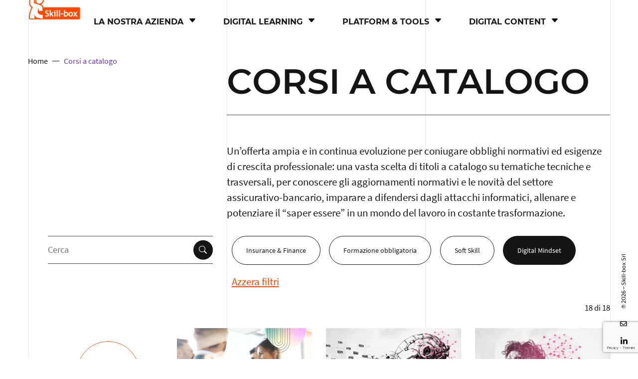

--- FILE ---
content_type: text/html; charset=UTF-8
request_url: https://skill-box.com/catalogue/Digital+Mindset
body_size: 14147
content:
<!DOCTYPE html>
<html lang="en">
	<head>
        <meta charset='utf-8'>
        <meta name='google-site-verification' content='3kpC93RtRWklj8GziWNCKc2lUx1zAK6dXKrsg0AePNw'/>
        		<meta http-equiv="X-UA-Compatible" content="IE=edge">
		<meta name="viewport" content="width=device-width, initial-scale=1, maximum-scale=2">
	
<!--		<link rel="icon" href="/assets/img/favicon-32x32.png" sizes="32x32"/>-->
<!--		<link rel="icon" href="/assets/img/favicon-192x192.png" sizes="192x192"/>-->
<!--		<link rel="apple-touch-icon" href="/assets/img/favicon-180x180.png"/>-->

		<link rel='apple-touch-icon' sizes='57x57' href='/assets/img/favicon/apple-icon-57x57.png'>
		<link rel='apple-touch-icon' sizes='60x60' href='/assets/img/favicon/apple-icon-60x60.png'>
		<link rel='apple-touch-icon' sizes='72x72' href='/assets/img/favicon/apple-icon-72x72.png'>
		<link rel='apple-touch-icon' sizes='76x76' href='/assets/img/favicon/apple-icon-76x76.png'>
		<link rel='apple-touch-icon' sizes='114x114' href='/assets/img/favicon/apple-icon-114x114.png'>
		<link rel='apple-touch-icon' sizes='120x120' href='/assets/img/favicon/apple-icon-120x120.png'>
		<link rel='apple-touch-icon' sizes='144x144' href='/assets/img/favicon/apple-icon-144x144.png'>
		<link rel='apple-touch-icon' sizes='152x152' href='/assets/img/favicon/apple-icon-152x152.png'>
		<link rel='apple-touch-icon' sizes='180x180' href='/assets/img/favicon/apple-icon-180x180.png'>
		<link rel='icon' type='image/png' sizes='192x192' href='/assets/img/favicon/android-icon-192x192.png'>
		<link rel='icon' type='image/png' sizes='32x32' href='/assets/img/favicon/favicon-32x32.png'>
		<link rel='icon' type='image/png' sizes='96x96' href='/assets/img/favicon/favicon-96x96.png'>
		<link rel='icon' type='image/png' sizes='16x16' href='/assets/img/favicon/favicon-16x16.png'>
		<link rel='manifest' href='/assets/img/favicon/manifest.json'>
		<meta name='msapplication-TileColor' content='#ffffff'>
		<meta name='msapplication-TileImage' content='/ms-icon-144x144.png'>
		<meta name='theme-color' content='#ffffff'>

        <script src='https://cdn.jsdelivr.net/npm/bootstrap@5.0.2/dist/js/bootstrap.bundle.min.js'
                integrity='sha384-MrcW6ZMFYlzcLA8Nl+NtUVF0sA7MsXsP1UyJoMp4YLEuNSfAP+JcXn/tWtIaxVXM'
                crossorigin='anonymous'> </script>


        <script src="https://www.google.com/recaptcha/api.js?hl=it" async="" defer=""></script>
        <script src='https://code.jquery.com/jquery-3.7.1.min.js'
                integrity='sha256-/JqT3SQfawRcv/BIHPThkBvs0OEvtFFmqPF/lYI/Cxo=' crossorigin='anonymous'></script>
					<link rel="stylesheet" href="/assets/css/libs.css">
					<link rel="stylesheet" href="/assets/css/style.css">
					<link rel="stylesheet" href="/assets/css/splide-css/css/splide.min.css">
		<!--        <link rel='preload' href="--><!--/assets/fonts/montserrat-v18-latin/montserrat-v18-latin-700.woff2" as='font' type='font/woff2'-->
<!--              crossorigin>-->

            </head>
	<body>
				<main class="main">
<!--			<div class="main-inner">-->
				
<!-- Begin header -->
<div id="magic-div" class="">

</div>
<header class="header" id="header">
    <div class="container">
		<div class="row justify-content-between justify-content-md-start" style="align-items: center;">
			<div class="col col-md-1_3">
				<!-- Begin header brand -->
				<div class="header-brand">
					<!-- Begin menu button -->
					<div id="mnu-btn" class="mnu-btn absolute-left crm h-amin">
						<svg width="32" height="32" viewBox="0 0 32 32" xmlns="http://www.w3.org/2000/svg">
							<rect x="9" y="9" height="2" width="18"></rect>
							<rect x="5" y="15" height="2" width="22"></rect>
							<rect x="5" y="21" height="2" width="14"></rect>
						</svg>
					</div>
                    <!-- End menu button -->
					<!-- Begin logo -->
					<a href="/index.php" class="logo h-amin crs" title="logo" tabindex="0">
						<img id="menu_logo" class="logo-pos-mobile" src="/assets/img/SKB_positivo_300px.png" alt="LOGO SKILL-BOX">
						<img id="menu_logo_n" src="/assets/img/SKB_negativo_pieno_300px.png" style="position:absolute; height:50px; display:none" alt='LOGO SKILL-BOX Negativo'>
					</a><!-- End logo -->
<!--MENU DESKTOP -->
                    <div id="nav-wrapper">
                        <nav class='navbar navbar-expand-lg bg-light' style="margin-left: 125px;">
                            <div class='container-fluid'>
                                <div class='collapse navbar-collapse' id='navbarNavDropdown'>
                                    <ul class='navbar-nav'>
                                        <li class='nav-item dropdown' >
                                           <a class='nav-link dropdown-toggle' href='#' role='button' data-bs-toggle='dropdown'
                                               aria-expanded='true' tabindex="1" aria-label="Apri il menu Azienda">La nostra azienda
                                            </a>
                                            <ul class='dropdown-menu'>
                                                <li ><a class='dropdown-item' href='/about_us'  aria-label="Link alla Pagina Chi Siamo"><span class="dropdown-item-span">Chi siamo</span></a></li>
                                                <li ><a class='dropdown-item' href='/team'  aria-label="Link alla Pagina Team"><span class='dropdown-item-span'>Box</span></a></li>
                                                <li ><a class='dropdown-item' href='/#section-contacts'  aria-label="Contatti"><span class='dropdown-item-span'>Contatti</span></a></li>
                                            </ul>
                                        </li>
                                        <li class='nav-item dropdown'>
                                            <a class='nav-link dropdown-toggle' href='#' role='button' data-bs-toggle='dropdown'
                                               aria-expanded='true' tabindex="4" aria-label="Apri il menu Digital Learning">
                                                Digital Learning
                                            </a>
                                            <ul class='dropdown-menu'>
                                                <li><a class='dropdown-item' href='/catalogue'  aria-label="Link alla Pagina Catalogo"><span class="dropdown-item-span">Catalogo</span></a></li>
                                                <li><a class='dropdown-item' href='/format' aria-label="Link alla Pagina Corsi su Misura"><span class='dropdown-item-span'>Corsi su misura</span></a></li>
                                                <li><a class='dropdown-item' href='/aule-e-webinar'  aria-label="Link alla Pagina Aule e Webinar"><span class='dropdown-item-span'>Aule e Webinar</span></a></li>
                                            </ul>
                                        </li>
                                        <li class='nav-item dropdown'>
                                            <a class='nav-link dropdown-toggle' href='#' role='button' data-bs-toggle='dropdown'
                                               aria-expanded='false' tabindex="7" aria-label="Apri il Menu Platform & Tools">
                                                PLATFORM & TOOLS
                                            </a>
                                            <ul class='dropdown-menu'>
                                                <li><a class='dropdown-item' href='/learningBox'  aria-label="Link alla Pagina LMS"><span class='dropdown-item-span'>Piattaforma LMS</span></a></li>
                                                <li><a class='dropdown-item' href='/learningBox_training_expo'  aria-label="Link alla Pagina LMS Training EXPO"><span class='dropdown-item-span'>LMS & e-commerce</span></a></li>
                                                <li><a class='dropdown-item' href='/academy_planner'  aria-label="Link alla Pagina Academy Planner"><span class='dropdown-item-span'>Academy Planner</span></a></li>
                                                <li><a class='dropdown-item' href='/assessment'  aria-label="Link alla pagina Assessment"><span class='dropdown-item-span'>Assessment</span></a></li>
                                                <li><a class='dropdown-item' href='/gamification' ><span class='dropdown-item-span'>Gamification</span></a></li>
<!--                                                <li><a class='dropdown-item' href='#'><span class='dropdown-item-span'>Pianificazione</span></a></li>-->
                                                <li><a class='dropdown-item' href='/hybrid-classroom' ><span class='dropdown-item-span'>Aula ibrida</span></a></li>
                                            </ul>
                                        </li>
                                        <li class='nav-item'>
                                            <a class='nav-link dropdown-toggle' href='#' role='button' data-bs-toggle='dropdown'
                                               aria-expanded='false' tabindex="13" aria-label="Apri il Menu Digital content">
                                                Digital content
                                            </a>
                                            <ul class='dropdown-menu'>
                                                <li><a class='dropdown-item' href='/handbook' ><span class='dropdown-item-span'>HandBook</span></a></li>
                                                <li><a class='dropdown-item' href='/trailer' ><span class='dropdown-item-span'>Trailer</span></a></li>
                                                <li><a class='dropdown-item' href='/video' ><span class='dropdown-item-span'>Video</span></a></li>
                                            </ul>
                                        </li>
                                    </ul>
                                </div>
                            </div>
                        </nav>
                    </div>
				</div><!-- End header brand -->
			</div>
			<div class="col-md-1_3 hf-col b-none b-md-block">
			    <div class="col-auto col-md-1_3 hf-col"></div>
		    </div>
	    </div>
    </div>
</header>

<!-- End header -->                <article class='main-body'>
				    
<title>Skill-box - Il nostro catalogo</title>
<meta name='description'
      content='Vasta selezione di corsi a catalogo'>
    <section class='section'>
        <nav class='bread-crumbs nav-layout'>
            <div class='container'>
                <div class='row'>
                    <div class='col offsel-md-1_3'>
                        <ol class='bread-crumbs-list'>
                            <li>
                                <a class='crs' href='/index.php'>
                                    <span>Home</span>
                                </a>
                            </li>
                            <li>
                                <span>Corsi a catalogo</span>
                            </li>
                        </ol>
                    </div>
                </div>
            </div>
        </nav>
        <div class='container'>
            <div class='row items'>
                <!-- Begin section heading -->
                <div class='col-md-2_3 offset-md-1_3'>
                    <div class='section-heading'>
                        <h2>Corsi a catalogo</h2>
                        <div class='sh-line'></div>
                    </div>
                </div><!-- End section heading -->
                <div class='col-md-1_3 col-d b-none b-md-block item'>



                </div>

                <div class='col-md-2_3 item'>
                    <div class='row litems nitems nitemsStyle'>
                        <div class='col-1 litem'>
                            <div style='font-size: 1.5rem;'>
                                Un’offerta ampia e in continua evoluzione
                                per coniugare obblighi normativi ed
                                esigenze di crescita professionale: una
                                vasta scelta di titoli a catalogo su
                                tematiche tecniche e trasversali, per
                                conoscere gli aggiornamenti normativi e
                                le novità del settore assicurativo-bancario,
                                imparare a difendersi dagli
                                attacchi informatici, allenare e
                                potenziare il “saper essere” in un mondo
                                del lavoro in costante trasformazione.
                                <br />
                                <br />
                            </div>
                        </div>
                    </div>
                </div>
            </div>
            <div id='ancora'></div>
            <div class='row'>
                <div class='col-1 anim-1_1-item'>
                    <div class='row'>
                        <div class='col-md-1_3' style='padding-left: 4.5%;'>
                            <div class='row'>
                                <form action='/catalogue#ancora' method='POST'
                                      class='news-form-search anim-1_1-item no-margin-on-mobile'>
                                    <div class='form-field'>
                                        <label for='news-search' class='form-label'></label>
                                        <input placeholder='Cerca' type='text' class='form-control crs' name='search'
                                               value=''
                                               autocomplete='off' id='news-search'>
                                        <button type='submit' class='form-btn-min-icon crm' aria-label='Submit'>
                                            <svg xmlns='http://www.w3.org/2000/svg' width='16' height='16'
                                                 fill='currentColor'
                                                 class='bi bi-search' viewBox='0 0 16 16'>
                                                <path d='M11.742 10.344a6.5 6.5 0 1 0-1.397 1.398h-.001c.03.04.062.078.098.115l3.85 3.85a1 1 0 0 0 1.415-1.414l-3.85-3.85a1.007 1.007 0 0 0-.115-.1zM12 6.5a5.5 5.5 0 1 1-11 0 5.5 5.5 0 0 1 11 0z'/>
                                            </svg>
                                        </button>
                                    </div>
                                </form>
                            </div>
                        </div>
                        <div class='col-md-2_3' id='category_list'>
                            <nav class='cat-nav anim-1_1-item nav-cat-list-hidden' style='margin-left: 10px;'>
                                <ul class='cat-list' style=''>
									                                        <li class=''>
                                            <a href='/catalogue/Insurance+%7B%7Band%7D%7D+Finance'
                                               class='crh'>Insurance & Finance</a>
                                        </li>
									                                        <li class=''>
                                            <a href='/catalogue/Formazione+obbligatoria'
                                               class='crh'>Formazione obbligatoria</a>
                                        </li>
									                                        <li class=''>
                                            <a href='/catalogue/Soft+Skill'
                                               class='crh'>Soft Skill</a>
                                        </li>
									                                        <li class='active'>
                                            <a href='/catalogue/Digital+Mindset'
                                               class='crh'>Digital Mindset</a>
                                        </li>
									                                </ul>
                            </nav>
							                                <a href="/catalogue" class="clean-filter-button no-margin-on-mobile" id="filter_clean" title="Azzera i filtri">
                                    <span>Azzera filtri</span>
                                </a>
							                        </div>
                    </div>
                    <div class="offset-1_3 text-left"
                         style="margin-top: 25px; margin-bottom: 25px; margin-right: 100px;">
						                    </div>
                </div>
            </div>
        </div>

        <div class='container'>
            <div class='col-lg-1_4 offset-lg-3_4 text-right page-showed-items'>
				18 di 18            </div>
            <div class='row '>
                <div class='col-md-1_4 col-d b-none b-md-block item' >
                    <div class='btn btn-border btn-middle btn-font-size-min crm mc btn-popup-open'
                         data-popup-id='#popup-contacts' data-popup-title="Scrivici per richiedere il nostro catalogo" style='margin-top: 20%; margin-left: 36%'>
                        <span>Richiedi catalogo</span>
                    </div>

                </div>
                <div class='col-xl-3_4 offset-xl-1_4 catalogue-fixed-btn'>
                    <div class='row'>
                                                                        <div class='col-sm-1_2 col-lg-1_3'>
                            <div class='news-card anim-1_3-item'>
                                <div style="text-align: center;">
                                    <a href='/catalogue-details/1675' class='crs'>
                                                                                <img class="course-img" id='menu_logo' src="https://tom.skill-box.com/activities/1675/thumb.png" alt="Image Course">
                                                                            </a>
                                </div>
                                <span><b>1h </b></span>
                                <ul class='news-item-cat nib-item' style="font-family: 'Source Sans Pro'">
									                                        <li><a href='/catalogue/Digital+Mindset' class='crs'>Digital Mindset</a></li>
									                                </ul>
                                <h2 class='news-item-title item-text-row-4'>
                                    <a href='/catalogue-details/1675' class='crs'>Regolamento DORA</a>
                                </h2>
<!--                                <p class='news-item-desc item-text-row-2'>-->
<!--                                    --><!--                                    <span><a href='/catalogue-details/--><!--'  class='crs'> ...vedi di più</a></span>-->
<!--                                </p>-->
                            </div>
                        </div>
                                                <div class='col-sm-1_2 col-lg-1_3'>
                            <div class='news-card anim-1_3-item'>
                                <div style="text-align: center;">
                                    <a href='/catalogue-details/1599' class='crs'>
                                                                                <img class="course-img" id='menu_logo' src="https://tom.skill-box.com/activities/1599/thumb.png" alt="Image Course">
                                                                            </a>
                                </div>
                                <span><b>1h </b></span>
                                <ul class='news-item-cat nib-item' style="font-family: 'Source Sans Pro'">
									                                        <li><a href='/catalogue/Digital+Mindset' class='crs'>Digital Mindset</a></li>
									                                </ul>
                                <h2 class='news-item-title item-text-row-4'>
                                    <a href='/catalogue-details/1599' class='crs'>Big Data, organizzazione in Data Warehouse e Data Lake</a>
                                </h2>
<!--                                <p class='news-item-desc item-text-row-2'>-->
<!--                                    --><!--                                    <span><a href='/catalogue-details/--><!--'  class='crs'> ...vedi di più</a></span>-->
<!--                                </p>-->
                            </div>
                        </div>
                                                <div class='col-sm-1_2 col-lg-1_3'>
                            <div class='news-card anim-1_3-item'>
                                <div style="text-align: center;">
                                    <a href='/catalogue-details/1557' class='crs'>
                                                                                <img class="course-img" id='menu_logo' src="https://tom.skill-box.com/activities/1557/thumb.png" alt="Image Course">
                                                                            </a>
                                </div>
                                <span><b>1h </b></span>
                                <ul class='news-item-cat nib-item' style="font-family: 'Source Sans Pro'">
									                                        <li><a href='/catalogue/Digital+Mindset' class='crs'>Digital Mindset</a></li>
									                                </ul>
                                <h2 class='news-item-title item-text-row-4'>
                                    <a href='/catalogue-details/1557' class='crs'>La realtà raccolta attraverso i dispositivi (IoT)</a>
                                </h2>
<!--                                <p class='news-item-desc item-text-row-2'>-->
<!--                                    --><!--                                    <span><a href='/catalogue-details/--><!--'  class='crs'> ...vedi di più</a></span>-->
<!--                                </p>-->
                            </div>
                        </div>
                                                <div class='col-sm-1_2 col-lg-1_3'>
                            <div class='news-card anim-1_3-item'>
                                <div style="text-align: center;">
                                    <a href='/catalogue-details/1467' class='crs'>
                                                                                <img class="course-img" id='menu_logo' src="https://tom.skill-box.com/activities/1467/thumb.png" alt="Image Course">
                                                                            </a>
                                </div>
                                <span><b>1h 30m</b></span>
                                <ul class='news-item-cat nib-item' style="font-family: 'Source Sans Pro'">
									                                        <li><a href='/catalogue/Digital+Mindset' class='crs'>Digital Mindset</a></li>
									                                </ul>
                                <h2 class='news-item-title item-text-row-4'>
                                    <a href='/catalogue-details/1467' class='crs'>AI ACT</a>
                                </h2>
<!--                                <p class='news-item-desc item-text-row-2'>-->
<!--                                    --><!--                                    <span><a href='/catalogue-details/--><!--'  class='crs'> ...vedi di più</a></span>-->
<!--                                </p>-->
                            </div>
                        </div>
                                                <div class='col-sm-1_2 col-lg-1_3'>
                            <div class='news-card anim-1_3-item'>
                                <div style="text-align: center;">
                                    <a href='/catalogue-details/1156' class='crs'>
                                                                                <img class="course-img" id='menu_logo' src="https://tom.skill-box.com/activities/1156/thumb.png" alt="Image Course">
                                                                            </a>
                                </div>
                                <span><b>2h </b></span>
                                <ul class='news-item-cat nib-item' style="font-family: 'Source Sans Pro'">
									                                        <li><a href='/catalogue/Digital+Mindset' class='crs'>Digital Mindset</a></li>
									                                </ul>
                                <h2 class='news-item-title item-text-row-4'>
                                    <a href='/catalogue-details/1156' class='crs'>Hackermania</a>
                                </h2>
<!--                                <p class='news-item-desc item-text-row-2'>-->
<!--                                    --><!--                                    <span><a href='/catalogue-details/--><!--'  class='crs'> ...vedi di più</a></span>-->
<!--                                </p>-->
                            </div>
                        </div>
                                                <div class='col-sm-1_2 col-lg-1_3'>
                            <div class='news-card anim-1_3-item'>
                                <div style="text-align: center;">
                                    <a href='/catalogue-details/1187' class='crs'>
                                                                                <img class="course-img" id='menu_logo' src="https://tom.skill-box.com/activities/1187/thumb.png" alt="Image Course">
                                                                            </a>
                                </div>
                                <span><b>2h </b></span>
                                <ul class='news-item-cat nib-item' style="font-family: 'Source Sans Pro'">
									                                        <li><a href='/catalogue/Digital+Mindset' class='crs'>Digital Mindset</a></li>
									                                </ul>
                                <h2 class='news-item-title item-text-row-4'>
                                    <a href='/catalogue-details/1187' class='crs'>Più visibilità, con i social!</a>
                                </h2>
<!--                                <p class='news-item-desc item-text-row-2'>-->
<!--                                    --><!--                                    <span><a href='/catalogue-details/--><!--'  class='crs'> ...vedi di più</a></span>-->
<!--                                </p>-->
                            </div>
                        </div>
                                                <div class='col-sm-1_2 col-lg-1_3'>
                            <div class='news-card anim-1_3-item'>
                                <div style="text-align: center;">
                                    <a href='/catalogue-details/1410' class='crs'>
                                                                                <img class="course-img" id='menu_logo' src="https://tom.skill-box.com/activities/1410/thumb.png" alt="Image Course">
                                                                            </a>
                                </div>
                                <span><b>1h 30m</b></span>
                                <ul class='news-item-cat nib-item' style="font-family: 'Source Sans Pro'">
									                                        <li><a href='/catalogue/Digital+Mindset' class='crs'>Digital Mindset</a></li>
									                                </ul>
                                <h2 class='news-item-title item-text-row-4'>
                                    <a href='/catalogue-details/1410' class='crs'>Uso consapevole dei sistemi d'intelligenza artificiale</a>
                                </h2>
<!--                                <p class='news-item-desc item-text-row-2'>-->
<!--                                    --><!--                                    <span><a href='/catalogue-details/--><!--'  class='crs'> ...vedi di più</a></span>-->
<!--                                </p>-->
                            </div>
                        </div>
                                                <div class='col-sm-1_2 col-lg-1_3'>
                            <div class='news-card anim-1_3-item'>
                                <div style="text-align: center;">
                                    <a href='/catalogue-details/1229' class='crs'>
                                                                                <img class="course-img" id='menu_logo' src="https://tom.skill-box.com/activities/1229/thumb.png" alt="Image Course">
                                                                            </a>
                                </div>
                                <span><b>1h 30m</b></span>
                                <ul class='news-item-cat nib-item' style="font-family: 'Source Sans Pro'">
									                                        <li><a href='/catalogue/Digital+Mindset' class='crs'>Digital Mindset</a></li>
									                                </ul>
                                <h2 class='news-item-title item-text-row-4'>
                                    <a href='/catalogue-details/1229' class='crs'>Intelligente, ma non pensante</a>
                                </h2>
<!--                                <p class='news-item-desc item-text-row-2'>-->
<!--                                    --><!--                                    <span><a href='/catalogue-details/--><!--'  class='crs'> ...vedi di più</a></span>-->
<!--                                </p>-->
                            </div>
                        </div>
                                                <div class='col-sm-1_2 col-lg-1_3'>
                            <div class='news-card anim-1_3-item'>
                                <div style="text-align: center;">
                                    <a href='/catalogue-details/399' class='crs'>
                                                                                <img class="course-img" id='menu_logo' src="https://tom.skill-box.com/activities/399/thumb.png" alt="Image Course">
                                                                            </a>
                                </div>
                                <span><b>30m</b></span>
                                <ul class='news-item-cat nib-item' style="font-family: 'Source Sans Pro'">
									                                        <li><a href='/catalogue/Digital+Mindset' class='crs'>Digital Mindset</a></li>
									                                </ul>
                                <h2 class='news-item-title item-text-row-4'>
                                    <a href='/catalogue-details/399' class='crs'>Cyber Security - Cosa ci rende vulnerabili</a>
                                </h2>
<!--                                <p class='news-item-desc item-text-row-2'>-->
<!--                                    --><!--                                    <span><a href='/catalogue-details/--><!--'  class='crs'> ...vedi di più</a></span>-->
<!--                                </p>-->
                            </div>
                        </div>
                                                <div class='col-sm-1_2 col-lg-1_3'>
                            <div class='news-card anim-1_3-item'>
                                <div style="text-align: center;">
                                    <a href='/catalogue-details/321' class='crs'>
                                                                                <img class="course-img" id='menu_logo' src="https://tom.skill-box.com/activities/321/thumb.png" alt="Image Course">
                                                                            </a>
                                </div>
                                <span><b>1h </b></span>
                                <ul class='news-item-cat nib-item' style="font-family: 'Source Sans Pro'">
									                                        <li><a href='/catalogue/Digital+Mindset' class='crs'>Digital Mindset</a></li>
									                                </ul>
                                <h2 class='news-item-title item-text-row-4'>
                                    <a href='/catalogue-details/321' class='crs'>Cyber Security - Minacce</a>
                                </h2>
<!--                                <p class='news-item-desc item-text-row-2'>-->
<!--                                    --><!--                                    <span><a href='/catalogue-details/--><!--'  class='crs'> ...vedi di più</a></span>-->
<!--                                </p>-->
                            </div>
                        </div>
                                                <div class='col-sm-1_2 col-lg-1_3'>
                            <div class='news-card anim-1_3-item'>
                                <div style="text-align: center;">
                                    <a href='/catalogue-details/543' class='crs'>
                                                                                <img class="course-img" id='menu_logo' src="https://tom.skill-box.com/activities/543/thumb.png" alt="Image Course">
                                                                            </a>
                                </div>
                                <span><b>1h </b></span>
                                <ul class='news-item-cat nib-item' style="font-family: 'Source Sans Pro'">
									                                        <li><a href='/catalogue/Digital+Mindset' class='crs'>Digital Mindset</a></li>
									                                </ul>
                                <h2 class='news-item-title item-text-row-4'>
                                    <a href='/catalogue-details/543' class='crs'>Cyber Security - Backup</a>
                                </h2>
<!--                                <p class='news-item-desc item-text-row-2'>-->
<!--                                    --><!--                                    <span><a href='/catalogue-details/--><!--'  class='crs'> ...vedi di più</a></span>-->
<!--                                </p>-->
                            </div>
                        </div>
                                                <div class='col-sm-1_2 col-lg-1_3'>
                            <div class='news-card anim-1_3-item'>
                                <div style="text-align: center;">
                                    <a href='/catalogue-details/400' class='crs'>
                                                                                <img class="course-img" id='menu_logo' src="https://tom.skill-box.com/activities/400/thumb.png" alt="Image Course">
                                                                            </a>
                                </div>
                                <span><b>1h </b></span>
                                <ul class='news-item-cat nib-item' style="font-family: 'Source Sans Pro'">
									                                        <li><a href='/catalogue/Digital+Mindset' class='crs'>Digital Mindset</a></li>
									                                </ul>
                                <h2 class='news-item-title item-text-row-4'>
                                    <a href='/catalogue-details/400' class='crs'>Cyber Security - Tipologie di attacco</a>
                                </h2>
<!--                                <p class='news-item-desc item-text-row-2'>-->
<!--                                    --><!--                                    <span><a href='/catalogue-details/--><!--'  class='crs'> ...vedi di più</a></span>-->
<!--                                </p>-->
                            </div>
                        </div>
                                                <div class='col-sm-1_2 col-lg-1_3'>
                            <div class='news-card anim-1_3-item'>
                                <div style="text-align: center;">
                                    <a href='/catalogue-details/553' class='crs'>
                                                                                <img class="course-img" id='menu_logo' src="https://tom.skill-box.com/activities/553/thumb.png" alt="Image Course">
                                                                            </a>
                                </div>
                                <span><b>1h 30m</b></span>
                                <ul class='news-item-cat nib-item' style="font-family: 'Source Sans Pro'">
									                                        <li><a href='/catalogue/Digital+Mindset' class='crs'>Digital Mindset</a></li>
									                                </ul>
                                <h2 class='news-item-title item-text-row-4'>
                                    <a href='/catalogue-details/553' class='crs'>Cyber Security - Autenticazione</a>
                                </h2>
<!--                                <p class='news-item-desc item-text-row-2'>-->
<!--                                    --><!--                                    <span><a href='/catalogue-details/--><!--'  class='crs'> ...vedi di più</a></span>-->
<!--                                </p>-->
                            </div>
                        </div>
                                                <div class='col-sm-1_2 col-lg-1_3'>
                            <div class='news-card anim-1_3-item'>
                                <div style="text-align: center;">
                                    <a href='/catalogue-details/401' class='crs'>
                                                                                <img class="course-img" id='menu_logo' src="https://tom.skill-box.com/activities/401/thumb.png" alt="Image Course">
                                                                            </a>
                                </div>
                                <span><b>1h 30m</b></span>
                                <ul class='news-item-cat nib-item' style="font-family: 'Source Sans Pro'">
									                                        <li><a href='/catalogue/Digital+Mindset' class='crs'>Digital Mindset</a></li>
									                                </ul>
                                <h2 class='news-item-title item-text-row-4'>
                                    <a href='/catalogue-details/401' class='crs'>Cyber Security - Contromisure</a>
                                </h2>
<!--                                <p class='news-item-desc item-text-row-2'>-->
<!--                                    --><!--                                    <span><a href='/catalogue-details/--><!--'  class='crs'> ...vedi di più</a></span>-->
<!--                                </p>-->
                            </div>
                        </div>
                                                <div class='col-sm-1_2 col-lg-1_3'>
                            <div class='news-card anim-1_3-item'>
                                <div style="text-align: center;">
                                    <a href='/catalogue-details/411' class='crs'>
                                                                                <img class="course-img" id='menu_logo' src="https://tom.skill-box.com/activities/411/thumb.png" alt="Image Course">
                                                                            </a>
                                </div>
                                <span><b>1h 30m</b></span>
                                <ul class='news-item-cat nib-item' style="font-family: 'Source Sans Pro'">
									                                        <li><a href='/catalogue/Digital+Mindset' class='crs'>Digital Mindset</a></li>
									                                </ul>
                                <h2 class='news-item-title item-text-row-4'>
                                    <a href='/catalogue-details/411' class='crs'>Cyber Security - Reti</a>
                                </h2>
<!--                                <p class='news-item-desc item-text-row-2'>-->
<!--                                    --><!--                                    <span><a href='/catalogue-details/--><!--'  class='crs'> ...vedi di più</a></span>-->
<!--                                </p>-->
                            </div>
                        </div>
                                                <div class='col-sm-1_2 col-lg-1_3'>
                            <div class='news-card anim-1_3-item'>
                                <div style="text-align: center;">
                                    <a href='/catalogue-details/510' class='crs'>
                                                                                <img class="course-img" id='menu_logo' src="https://tom.skill-box.com/activities/510/thumb.png" alt="Image Course">
                                                                            </a>
                                </div>
                                <span><b>1h </b></span>
                                <ul class='news-item-cat nib-item' style="font-family: 'Source Sans Pro'">
									                                        <li><a href='/catalogue/Digital+Mindset' class='crs'>Digital Mindset</a></li>
									                                </ul>
                                <h2 class='news-item-title item-text-row-4'>
                                    <a href='/catalogue-details/510' class='crs'>Cyber Security - Dati</a>
                                </h2>
<!--                                <p class='news-item-desc item-text-row-2'>-->
<!--                                    --><!--                                    <span><a href='/catalogue-details/--><!--'  class='crs'> ...vedi di più</a></span>-->
<!--                                </p>-->
                            </div>
                        </div>
                                                <div class='col-sm-1_2 col-lg-1_3'>
                            <div class='news-card anim-1_3-item'>
                                <div style="text-align: center;">
                                    <a href='/catalogue-details/539' class='crs'>
                                                                                <img class="course-img" id='menu_logo' src="https://tom.skill-box.com/activities/539/thumb.png" alt="Image Course">
                                                                            </a>
                                </div>
                                <span><b>1h </b></span>
                                <ul class='news-item-cat nib-item' style="font-family: 'Source Sans Pro'">
									                                        <li><a href='/catalogue/Digital+Mindset' class='crs'>Digital Mindset</a></li>
									                                </ul>
                                <h2 class='news-item-title item-text-row-4'>
                                    <a href='/catalogue-details/539' class='crs'>Cyber Security - Crittografia</a>
                                </h2>
<!--                                <p class='news-item-desc item-text-row-2'>-->
<!--                                    --><!--                                    <span><a href='/catalogue-details/--><!--'  class='crs'> ...vedi di più</a></span>-->
<!--                                </p>-->
                            </div>
                        </div>
                                                <div class='col-sm-1_2 col-lg-1_3'>
                            <div class='news-card anim-1_3-item'>
                                <div style="text-align: center;">
                                    <a href='/catalogue-details/561' class='crs'>
                                                                                <img class="course-img" id='menu_logo' src="https://tom.skill-box.com/activities/561/thumb.png" alt="Image Course">
                                                                            </a>
                                </div>
                                <span><b>1h 30m</b></span>
                                <ul class='news-item-cat nib-item' style="font-family: 'Source Sans Pro'">
									                                        <li><a href='/catalogue/Digital+Mindset' class='crs'>Digital Mindset</a></li>
									                                </ul>
                                <h2 class='news-item-title item-text-row-4'>
                                    <a href='/catalogue-details/561' class='crs'>Cyber Security - Dispositivi</a>
                                </h2>
<!--                                <p class='news-item-desc item-text-row-2'>-->
<!--                                    --><!--                                    <span><a href='/catalogue-details/--><!--'  class='crs'> ...vedi di più</a></span>-->
<!--                                </p>-->
                            </div>
                        </div>
                                                
                        <div style="margin-top: 100px;"></div>

                                                                                                </div>
                </div>
            </div>
        </div>
    </section>
<script>
    let script = document.createElement('script');
    script.src = '../assets/js/content-library.js';
    document.head.appendChild(script);
</script>

<script type="application/javascript">
    $(document).ready(function () {
            if (matchMedia) {
                var mob = 0;
                var mq = window.matchMedia('(max-width: 767px)');
                mq.addEventListener("change", WidthChange);
                WidthChange(mq);
            }

            function WidthChange(mq) {

                var selected_category = 'Digital Mindset';

                if (mq.matches) {
                    mob = 1;
                    $('#category_list').prepend('<select class="form-control crs" style="font-weight: bold"/>');


                    $('<option />', {
                        'selected': 'selected',
                        'value': '/catalogue',
                        'class' : 'append-caret-down',
                        'text': 'Seleziona una categoria... '
                    }).appendTo('#category_list select');

                    $('#category_list a').each(function () {
                        var el = $(this);
                        if(el.attr('id') != "filter_clean") {
                            $('<option />', {
                                'value': el.attr('href'),
                                'text': el.text()
                            }).appendTo('#category_list select');
                        }
                    });

                    $('#category_list select option').each(function (){
                        if ($(this).text() == selected_category){
                            $(this).attr('selected','selected');
                            $(this).css('font-weight','bold');
                        }else{
                            $(this).css('font-weight','normal');
                        }
                    });

                    $('#category_list select').on('change', function () {
                        window.location = $(this).find('option:selected').val();
                    });

                } else {
                    $('#category_list select').hide();
                    $('.menu').show();
                }
            }
    });

</script>                </article>
				<div class="popup" id="popup-contacts">
	<div class="popup-container">
		<div class="container">
			<div class="row">
				<div class="col-md-2_3 offset-md-1_3">

					<div class="popup-content popup-anim form-outer">
						<div class="popup-header">
							<div id="popup-dynamic-title" class="popup-title popup-subheading form-success-hidden">Mettiti in contatto con noi</div>
							<div class="popup-subheading form-success-visible" aria-hidden="true"></div>
						</div>
						<div class="popup-body">
							<h2 class="popup-heading form-success-hidden" >Scrivici</h2>
						
							<form action="index.php?page=home&popup=work-with-us" method="post" class="popup-form" id="c-form"data-ajax>
                    			<div data-form-msg></div>
								<input type="hidden" name="form_subject" id="form-subject" value="">
								<input type="hidden" name="g-recaptcha-response" id="g-recaptcha-response">
								<!--		                        annidamento start-->
								
									<div class="col-sm-1_2">
										<div class="form-field">
											<label for="field-name" class="form-label"></label>
											<input  type="text" class="form-control crs" name="Name" value="" id="field-name" placeholder="Nome" required data-pristine-required-message="Inserire il nome prima di procedere">
										</div>
									</div>
									<div class="col-sm-1_2">
										<div class="form-field">
											<label for="field-tel" class="form-label"></label>
											<input type="tel"  class="form-control crs" name="Phone" placeholder="Telefono" value="" id="field-tel" data-pristine-required-message="Please enter your phone number">
										</div>
									</div>
									<div class="col-1">
										<div class="form-field">
											<label for="field-email" class="form-label"></label>
											<input type="email" class="form-control crs" name="Email" value="" placeholder="Email" id="field-email" required data-pristine-required-message="Inserire un indirizzo email" data-pristine-email-message="Inserire un indirizzo email valido">
										</div>
										<div class="form-field">
											<label for="field-message" class="form-label"></label>
											<textarea name="Message" placeholder="Scrivi il tuo messaggio" class="form-control crs" cols="30" rows="1" id="field-message" aria-label="Come possiamo aiutarti?" required data-pristine-required-message="Inserire un messaggio"></textarea>
										</div>


										<div class="form-field form-field-checkbox">
											<div class="checkbox">
												<input type="checkbox" class="checkbox-input" name="PrivacyPolicyWorkPopup" id="field-privacy-policy-work-popup" required data-pristine-required-message="Non sei d'accordo con la Privacy Policy">
												<label for="field-privacy-policy-work-popup" class="checkbox-label crs">
				                                    <span class="checkbox-ico">
					                                    <svg width="10" height="8" viewBox="0 0 10 8" xmlns="http://www.w3.org/2000/svg">
						                                    <path d="M6.58411 2.92042C7.85546 1.3772 8.94947 0.0847286 9.01522 0.0483892C9.08091 0.0119915 9.25364 -0.0083073 9.39904 0.00324196C9.61366 0.0202159 9.69101 0.0580131 9.81073 0.20407C9.99428 0.428056 10.0488 0.715446 9.95464 0.962355C9.91558 1.06472 8.66135 2.62924 7.16746 4.43909C4.1332 8.11503 4.2464 8.00297 3.57129 7.99889C3.29441 7.9972 3.14109 7.96418 2.98285 7.87208C2.86517 7.80354 2.14588 7.06503 1.38444 6.23092L0 4.71435L0.0247678 4.3887C0.0531199 4.01574 0.186749 3.81537 0.47669 3.71102C0.840078 3.58025 0.93059 3.64733 2.10233 4.91646C3.24193 6.15072 3.37604 6.25594 3.716 6.18181C3.80491 6.16244 3.96646 6.05202 4.07505 5.93641C4.18365 5.82086 5.3127 4.46365 6.58411 2.92042Z"/>
					                                    </svg>
				                                    </span>
													<span>Ho preso visione dell'<a href="/privacy.php">informativa privacy</a> e autorizzo il trattamento dei dati</span>
												</label>
											</div>
										</div>


									</div>


								</div>
								<!--		                        annidamento end-->

								<div class="section-heading" id="form-feedback">
																	</div>
								<div class="row">
									<div class="col-1">
										<div class="row align-items-center items">
											<div class="col-sm-1_2 order-2 order-sm-1 item" style="display:flex; justify-content: center; align-items: center">
												<div class="col-sm-1_2 order-2 order-sm-1 item" style="display:flex; flex-direction: column; align-items: center; ">
													<!-- div class="g-recaptcha" data-sitekey="6Lf0uGIrAAAAAGcNJVFImbj6Us2Bmw5gl0yVcJKQ"></div -->
													<div class="form-group">
														<p style="text-align: center; padding-top: 9px; font-size: 1rem; font-family: 'Source Sans Pro'; color: #ff4800"><strong></strong></p>
													</div>
												</div>
											</div>
											<div class="col-sm-1_2 order-1 order-sm-2 item">
												<div class="btn-outer btn-center btn-anim btn-hover" style="width:15rem">
													<button class="btn btn-main btn-icon-r45 crh" type="submit" name="popup_contact">
														<div class="btn-icon">
															<svg class="cd-icon" width="85" height="103" viewBox="0 0 85 103"
																xmlns="http://www.w3.org/2000/svg">
																<path
																		d="M31.5513 59.1895L31.5513 0.499998L53.4741 0.499999L53.4741 59.1895L53.4741 60.3953L54.3274 59.5433L68.7931 45.0989L84.2924 60.5754L42.5125 102.293L0.732602 60.575L16.2319 45.0985L30.698 59.5433L31.5513 60.3953L31.5513 59.1895Z"
																		style="stroke-dashoffset: 0; stroke-dasharray: none;"></path>
															</svg>
														</div>
														<span class="btn-text">Invia</span>
														<svg class="sd-stroke" width="390" height="390">
															<circle class="cdb-circle" cx="50%" cy="50%" r="50%"
																	style="stroke-dashoffset: 0; stroke-dasharray: none;"></circle>
														</svg>
														<svg class="btn-tc" xmlns="http://www.w3.org/2000/svg"
															xmlns:xlink="http://www.w3.org/1999/xlink" viewBox="0 0 500 500"
															style="opacity: 1;">
															<path d="M 250, 250m -250, 0a 250,250 0 0,1 500,0a 250,250 0 0,1 -500,0"
																fill="none" id="btn-buy-now"></path>
															<text dy="35" textLength="300%">
																<textPath xlink:href="#btn-buy-now" textLength="300%">Hai ancora dei
																	dubbi? Siamo qui per te!
																</textPath>
															</text>
														</svg>
													</button>
												</div>
												
											</div>
										</div>
									</div>
								</div>
							</form>
						</div>
						<div></div>
					</div>
				</div>
			</div>
		</div>
	</div>
</div>
<script src="https://www.google.com/recaptcha/api.js?render=6Lf0uGIrAAAAAGcNJVFImbj6Us2Bmw5gl0yVcJKQ"></script>

<script>
document.addEventListener("DOMContentLoaded", function () {

  // Apri popup
  function openPopup(trigger) {
    const popupId = trigger.getAttribute("data-popup-id");
    const formSubject = trigger.getAttribute("data-form-subject");
    const popupTitle = trigger.getAttribute("data-popup-title");

    const popup = document.querySelector(popupId);
    if (!popup) return;

    const titleEl = popup.querySelector("#popup-dynamic-title");
    const subjectInput = popup.querySelector("#form-subject");

    if (titleEl && popupTitle) titleEl.textContent = popupTitle;
    if (subjectInput && formSubject) subjectInput.value = formSubject;

    popup.style.display = "block";

    initPopupForm(popup);
  }

  // Inizializza Pristine e reCAPTCHA
  function initPopupForm(popup) {
    const form = popup.querySelector("form");
    if (!form || form.dataset.pristineInitialized) return;

    const pristine = new Pristine(form, {
        classTo: 'form-field',
        errorClass: 'has-error',
        successClass: 'has-success',
        errorTextParent: 'form-field',
        errorTextTag: 'div',
        errorTextClass: 'form-error-text orange-text'
    });

    const msgBox = form.querySelector("[data-form-msg]");

    form.addEventListener('submit', function (e) {
        e.preventDefault();

        msgBox.innerHTML = "";

        if (!pristine.validate()) {
            msgBox.innerHTML = "<p style='color:#ff4800'>Compila tutti i campi obbligatori.</p>";
            return;
        }

        grecaptcha.ready(function() {
            grecaptcha.execute("6Lf0uGIrAAAAAGcNJVFImbj6Us2Bmw5gl0yVcJKQ", {action: "popup"})
            .then(function(token) {

                // Inserisco token
                form.querySelector("#g-recaptcha-response").value = token;

                // INVIO NORMALE (senza AJAX)
                form.submit();
            });
        });
    });

    form.dataset.pristineInitialized = "true";
    form._pristineInstance = pristine;
  }

  document.addEventListener("click", function(e) {
    const trigger = e.target.closest(".btn-popup-open");
    if (!trigger) return;
    e.preventDefault();
    openPopup(trigger);
  });

});
</script>

<script>
document.addEventListener("DOMContentLoaded", function() {
    const msgEl = document.querySelector("#popup-message");
    if(msgEl && msgEl.innerHTML.trim() !== ""){
        const popup = document.querySelector("#popup-contacts");
        popup.style.display = "block";
    }
});
</script>
<div class='popup' id='popup-catalogue'>
    <div class='popup-container'>
        <div class='container'>
            <div class='row'>
                <div class='col-md-2_3 offset-md-1_3'>

                    <div class='popup-content popup-anim form-outer'>
                        <div class='popup-header'>
                            <div class='popup-subheading form-success-hidden'>Get in touch</div>
                            <div class='popup-subheading form-success-visible' aria-hidden='true'></div>
                        </div>
                        <div class='popup-body'>
                            <h2 class='popup-heading form-success-hidden' >
                                RICHIEDI CATALOGO</h2>
                            <h4 class="popup-heading section-heading"></h4>

                            <form action="index.php?page=home&popup=work-with-us" method="post" class="popup-form">
                                <input type="hidden" name="form_subject" value="catalogo">
                                <!--		                        annidamento start-->
                                <div class="row form-success-hidden" >
                                    <div class="col-sm-1_2">
                                        <div class="form-field">
                                            <label for="field-name" class="form-label"></label>
                                            <input placeholder="Nome" type="text" class="form-control crs" name="Name"
                                                   value="" id="field-name"
                                                   required data-pristine-required-message="Please enter your name">
                                        </div>
                                    </div>
                                    <div class="col-sm-1_2">
                                        <div class="form-field">
                                            <label for="field-tel" class="form-label"></label>
                                            <input type="tel" placeholder="Telefono" class="form-control crs"
                                                   name="Phone" value=""
                                                   id="field-tel"
                                                   data-pristine-required-message="Please enter your phone number">
                                        </div>
                                    </div>
                                    <div class="col-1">
                                        <div class="form-field">
                                            <label for="field-email" class="form-label"></label>
                                            <input type="email" class="form-control crs" placeholder="E-mail"
                                                   name="Email" value=""
                                                   id="field-email" required
                                                   data-pristine-required-message="Please enter a valid email address"
                                                   data-pristine-email-message="Please enter a valid email address">
                                        </div>
                                        <div class="form-field">
                                            <label for="field-message" class="form-label"></label>
                                            <textarea name="Message" placeholder="Scrivi il tuo messaggio"
                                                      class="form-control crs" cols="30" rows="1" id="field-message"
                                                      aria-label="How can we help you?"></textarea>
                                        </div>


                                        <div class="form-field form-field-checkbox">
                                            <div class="checkbox">
                                                <input type="checkbox" class="checkbox-input"
                                                       name="PrivacyPolicyWorkPopup"
                                                       id="field-privacy-policy-work-popup" required
                                                       data-pristine-required-message="Non sei d'accordo con la Privacy Policy">
                                                <label for="field-privacy-policy-work-popup" class="checkbox-label crs">
				                                    <span class="checkbox-ico">
					                                    <svg width="10" height="8" viewBox="0 0 10 8"
                                                             xmlns="http://www.w3.org/2000/svg">
						                                    <path d="M6.58411 2.92042C7.85546 1.3772 8.94947 0.0847286 9.01522 0.0483892C9.08091 0.0119915 9.25364 -0.0083073 9.39904 0.00324196C9.61366 0.0202159 9.69101 0.0580131 9.81073 0.20407C9.99428 0.428056 10.0488 0.715446 9.95464 0.962355C9.91558 1.06472 8.66135 2.62924 7.16746 4.43909C4.1332 8.11503 4.2464 8.00297 3.57129 7.99889C3.29441 7.9972 3.14109 7.96418 2.98285 7.87208C2.86517 7.80354 2.14588 7.06503 1.38444 6.23092L0 4.71435L0.0247678 4.3887C0.0531199 4.01574 0.186749 3.81537 0.47669 3.71102C0.840078 3.58025 0.93059 3.64733 2.10233 4.91646C3.24193 6.15072 3.37604 6.25594 3.716 6.18181C3.80491 6.16244 3.96646 6.05202 4.07505 5.93641C4.18365 5.82086 5.3127 4.46365 6.58411 2.92042Z"/>
					                                    </svg>
				                                    </span>
                                                    <span>Ho preso visione dell'<a href="/privacy.php">informativa privacy</a> e autorizzo il trattamento dei dati</span>
                                                </label>
                                            </div>
                                        </div>


                                    </div>


                                </div>
                                <!--		                        annidamento end-->

                                <div class="section-heading">
                                    <h4 style="color: #ff4800"></h4>
                                </div>
                                <div class="row">
                                    <div class="col-1">
                                        <div class="row align-items-center items">
                                            <div class="col-sm-1_2 order-2 order-sm-1 item"
                                                 style="display:flex; justify-content: center; align-items: center">
                                                <div class="col-sm-1_2 order-2 order-sm-1 item"
                                                     style="display:flex; flex-direction: column; align-items: center; ">
                                                    <div class="g-recaptcha"
                                                         data-sitekey="6Lf0uGIrAAAAAGcNJVFImbj6Us2Bmw5gl0yVcJKQ"></div>
                                                    <div class="form-group">
                                                        <p style="text-align: center; padding-top: 9px; font-size: 1rem; font-family: 'Source Sans Pro'; color: #ff4800">
                                                            <strong></strong></p>
                                                    </div>
                                                </div>
                                            </div>
                                            <div class="col-sm-1_2 order-1 order-sm-2 item">
                                                <div class="btn-default btn-waves-outer contact-btn-left form-success-hidden" style="display: flex">
                                                    <div class="btn-waves btn-waves-top">
                                                        <span></span><span></span><span></span></div>
                                                    <button type="submit" class="btn btn-border crm"
                                                            form-type="submit_contact_catalogue">
                                                        <span>Invia</span>
                                                    </button>
                                                    <div class="btn-waves btn-waves-bottom">
                                                        <span></span><span></span><span></span></div>
                                                </div>
                                                <div class="btn-default contact-btn-left" style="display: none">
                                                    <div class="btn crm">
                                                        <span>Grazie!</span>
                                                    </div>
                                                </div>
                                            </div>
                                        </div>
                                    </div>
                                </div>
                            </form>
                        </div>
                        <div></div>
                    </div>
                </div>
            </div>
        </div>
<!--        <div class="popup-marquee-outer b-none b-md-block">-->
<!--            <div class="popup-marquee">-->
<!--				--><!--            </div>-->
<!--        </div>-->
<!--        <div class="popup-close popup-anim crm" role="button" aria-label="popup close"></div>-->
    </div>
</div>
<!-- Begin footer -->
<footer id="footer" class="section">
	
	<div class="container">
		<div class="row">
			<div class="col-md-1">
				<div class="section-heading">
					<div class="sh-line"></div>
				</div>
			</div><!-- End section heading -->

			<div class="col-lg-1_3 col-md-1_3">
				<div class="" style="margin-left:">
					<img alt="footer-logo " src="/assets/img/sep22234_skill-box_srl_logo.png" style="max-width: 75%">
                    <div class="row">
                        <img class="col-1_2" alt='footer-logo-cert' src='/assets/img/logo_f4.png' style="max-width: 50%">
                        <div class='col-2_3 footer-logo-text-2'>
                            Società certificata ISO 9001:2015 Settore EA37 <br>
                            Certificato n° QMS-01292900-18-A <br>
                        </div>
                    </div>
                </div>
			</div>
			<div class="col-lg-1_3 col-md-1_3">
				<div id="" class="row litems nitems nitemsStyle">
					<div class="col-lg-3_5 col-md-3_5 col-xs-12 litem">
                        <strong>Skill-box S.r.l. </strong> <br>
                        <strong>Sede Legale </strong> <br class="ignore-on-mobile">
                        <span class="white-space" style="font-weight: lighter">Via Guelfa 76 - 40138 Bologna </span><br>
                        <strong>Sede Operativa</strong> <br>
                        <span class="white-space" style='font-weight: lighter;' >Via L. Einaudi 108 - 62012 Civitanova Marche (MC)</span> <br>
                        <span class="white-space"><strong>P.Iva</strong> 02588581203 © 2026 All rights reserved. <br> <br></span>

                        <div style="text-align: left;">

                            <a href='https://it.linkedin.com/company/skill-boxsrl' target='_blank' aria-label="Linkedin" class='footer-social-link' rel="noopener" tabindex="80">
                                <img class='footer-social-spacing' src='/assets/img/svg-icons/linkedin-icon.svg' style='max-height:25px!important;' alt="Skill-box Linkedin">
                            </a>
<!--                            <a href='https://open.spotify.com/show/3Jr35gKX7qYwcpjU4oY37H?si=a364121490634f99' target='_blank' class='footer-social-link'>-->
<!--                                <img class='footer-social-spacing' src='/assets/img/svg-icons/spotify-icon.svg' style='height: 19px!important; margin-bottom: 1%;'>-->
<!--                            </a>-->
<!--                            <a href='https://www.youtube.com/channel/UCujrE6tISXtzWPlYXHH4xCg' target='_blank' class='footer-social-link'>-->
<!--                                <img class='footer-social-spacing' src='/assets/img/svg-icons/youtube-icon.svg' style='max-height: 25px!important;'>-->
<!--                            </a>-->
<!--                            <a href='https://www.instagram.com/_skill_box_/' target='_blank' class="footer-social-link">-->
<!--                                <img class='footer-social-spacing' src='/assets/img/svg-icons/instagram-icon.svg' style='max-height: 25px!important;'>-->
<!--                            </a>-->
                            <br>
                            <a style="font-size: 0.8rem;" href="/quality-policies" tabindex="81">Politiche di qualità</a> | <a style="font-size: 0.8rem;" href="/privacy" tabindex="82">Informativa Privacy</a>

                        </div>
					</div>
				</div>
			</div>
			<div class="col-lg-1_3 col-md-1_3">
                <div class='col-lg-2_5 col-md-3_5 col-xs-12 litem'>
                    <div>
                        <strong>Contatti</strong> <br class='ignore-on-mobile'>
                        0733 815791 <br class='ignore-on-mobile'>
                        info@skill-box.com <br>
                        <br>
                        <div class='footer-centering-work-with-us'>
                            <input type="hidden" name="form_subject" value="lavora_con_noi">
                            <a href="#!"
                                class="btn btn-border btn-small btn-popup-open"
                                data-popup-id="#popup-contacts"
                                data-form-subject="lavora_con_noi"
                                data-popup-title="Candidatura - Lavora con noi">
                                <span>Lavora con noi</span>
                            </a>
                        </div>
                    </div>
                </div>
			</div>

		</div>
		
	</div>
	
</footer>
<!-- End footer -->

<script>
	/* document.addEventListener('contextmenu', event => event.preventDefault()); */
</script><!--			</div>-->
			
			<!-- Begin footer -->
<footer class="footer footer-fixed">
    <div class="footer-container">
        <nav class="social-links-nav">
            <ul class="social-links">
<!--                <li>-->
<!--                    <a href='#' class='crm'-->
<!--                       aria-label='Instagram' rel='noopener nofollow'>-->
<!--                        <svg xmlns='http://www.w3.org/2000/svg' viewBox='0 0 448 512'>-->
<!--                            <path d='M380.9 97.1C339 55.1 283.2 32 223.9 32c-122.4 0-222 99.6-222 222 0 39.1 10.2 77.3 29.6 111L0 480l117.7-30.9c32.4 17.7 68.9 27 106.1 27h.1c122.3 0 224.1-99.6 224.1-222 0-59.3-25.2-115-67.1-157zm-157 341.6c-33.2 0-65.7-8.9-94-25.7l-6.7-4-69.8 18.3L72 359.2l-4.4-7c-18.5-29.4-28.2-63.3-28.2-98.2 0-101.7 82.8-184.5 184.6-184.5 49.3 0 95.6 19.2 130.4 54.1 34.8 34.9 56.2 81.2 56.1 130.5 0 101.8-84.9 184.6-186.6 184.6zm101.2-138.2c-5.5-2.8-32.8-16.2-37.9-18-5.1-1.9-8.8-2.8-12.5 2.8-3.7 5.6-14.3 18-17.6 21.8-3.2 3.7-6.5 4.2-12 1.4-32.6-16.3-54-29.1-75.5-66-5.7-9.8 5.7-9.1 16.3-30.3 1.8-3.7.9-6.9-.5-9.7-1.4-2.8-12.5-30.1-17.1-41.2-4.5-10.8-9.1-9.3-12.5-9.5-3.2-.2-6.9-.2-10.6-.2-3.7 0-9.7 1.4-14.8 6.9-5.1 5.6-19.4 19-19.4 46.3 0 27.3 19.9 53.7 22.6 57.4 2.8 3.7 39.1 59.7 94.8 83.8 35.2 15.2 49 16.5 66.6 13.9 10.7-1.6 32.8-13.4 37.4-26.4 4.6-13 4.6-24.1 3.2-26.4-1.3-2.5-5-3.9-10.5-6.6z'></path>-->
<!--                        </svg>-->
<!--                    </a>-->
<!--                </li>-->
                <li>
                    <a href="https://www.linkedin.com/company/skill-boxsrl/?originalSubdomain=it" class="crm" aria-label="Linkedin" rel="noopener nofollow">
                      <svg width="32" height="32" viewBox="0 0 448 512"><use xlink:href="/assets/img/sprite.svg#linkedin-icon"></use></svg>
                    </a>
                </li>
              <li>
                    <a href='/#section-contacts' class='crm' aria-label='YouTube' rel='noopener nofollow'>
                       <svg width='32' height='32' viewBox='0 0 600 512'>
                            <use xlink:href='/assets/img/sprite.svg#email-icon'></use>
                       </svg>
                    </a>
               </li>
<!--                <li>-->
<!--                    <a href='https://open.spotify.com/show/3Jr35gKX7qYwcpjU4oY37H?si=a364121490634f99' class='crm'-->
<!--                       aria-label='Spotify' rel='noopener nofollow'>-->
<!--                            <img class='' src='/assets/img/svg-icons/spotify-icon.svg' style='max-height: 16px!important; margin-top: 15%; margin-left: 18%'>-->
<!--                    </a>-->
<!--                </li>-->
<!--                <li>-->
<!--                    <a href='https://www.instagram.com/_skill_box_/' class='crm'-->
<!--                       aria-label='Instagram' rel='noopener nofollow'>-->
<!--                        <svg width='32' height='32' viewBox='0 0 600 512'>-->
<!--                            <use xlink:href='/assets/img/sprite.svg#instagram-icon'></use>-->
<!--                        </svg>-->
<!--                    </a>-->
<!--                </li>-->

            </ul>
        </nav>
        <div class="copyright">® 2026 – Skill-box Srl</div>
    </div>
</footer><!-- End footer -->

<div class="lines">
    <div class="container">
        <div class="row">
            <div class="col"></div>
            <div class="col"></div>
            <div class="col"></div>
        </div>
    </div>
</div>

<div class="preloader active"><div></div></div>

<div class="cursor hide"></div>

<div class="grained-bg"><canvas id="grained-bg"></canvas></div>

<div class="cookie-message-outer">
    <div class="container">
        <div class="row">
            <div class="col-1">
                <div class="cookie-message">
                    <div class="cm-content content">
                        <h5 class="cmc-title">Cookies</h5>
                        <p>We use cookies to understand how you use our website, to personalize content and to improve your experience. By continuing to use our site, you accept our use of cookies and revised. <a href="/privacy-policy.html">Privacy Policy</a></p>
                    </div>
                    <div class="cookie-btn btn-default btn-min">
                        <a href="#!" class="btn crm mc"><span>+</span></a>
                    </div>
                </div>
            </div>
        </div>
    </div>
</div>

<div class="go-to-top crs">
    <svg width="14px" height="28px" viewBox="0 0 14 28"><use xlink:href="/assets/img/sprite.svg#arrow-up-long"></use></svg>
</div>			<nav class="spf main-menu">
	<div class="mm-container">
<!--		<div></div>-->

        <!--MENU MOBILE -->
		<div class="mm-body">
			<div class="container">
				<div class="row">
					<div class="col-md-2_3">
						<div class="mm-outer">
							<ul class="mm-list">
								<li class="mnu-link-scroll">
									<a id="home" href="/index.php?page=home&section=home" data-title="home" class="crs mnu-link-scroll anchor" tabindex="0">
										<span>home</span>
										<sap class="mmi-btn crs">
                                            <svg class="home"
                                                 width="0"
                                                 height="0"
                                                 viewBox="0 0 32 32">
                                                <img class="menu-arrow-right" src="/assets/img/svg-icons/menu-item-arrow-right.svg" alt="menu">
                                            </svg>
										</sap>
									</a>
								</li>
								<li class="mnu-link-scroll">
									<a id="chisiamo" href="/index.php#chi_siamo" data-title="AZIENDA" class="crs mnu-link-scroll ancor-link anchor" tabindex="1">
										<span>AZIENDA</span>
                                        <sap class='mmi-btn crs'>
                                            <svg class='box' width='0' height='0' viewBox='0 0 29 32'>
                                                <use xlink:href='/assets/img/sprite.svg#menu-item-arrow'></use>
                                            </svg>
                                        </sap>
									</a>
								</li>
                                <li class='smaller-item'>
                                    <a href='/about_us' data-title='CHI SIAMO' class='crs smaller-item' >
                                        <span>CHI SIAMO</span>
                                        <sap class='mmi-btn crs' style='display: none'>
                                            <svg class='CATALOGO' width='0' height='0' viewBox='0 0 29 32'>
                                                <use xlink:href='/assets/img/sprite.svg#menu-item-arrow'></use>
                                            </svg>
                                        </sap>
                                    </a>
                                </li>
                                <li class='smaller-item'>
                                    <a href='/team' data-title='BOX' class='crs smaller-item' >
                                        <span>BOX</span>
                                        <sap class='mmi-btn crs' style='display: none'>
                                            <svg class='CATALOGO' width='0' height='0' viewBox='0 0 29 32'>
                                                <use xlink:href='/assets/img/sprite.svg#menu-item-arrow'></use>
                                            </svg>
                                        </sap>
                                    </a>
                                </li>
                                <li class='smaller-item'>
                                    <a href='/#section-contacts' data-title='Contatti' class='crs smaller-item' >
                                        <span>Contatti</span>
                                        <sap class='mmi-btn crs' style='display: none'>
                                            <svg class='CATALOGO' width='0' height='0' viewBox='0 0 29 32'>
                                                <use xlink:href='/assets/img/sprite.svg#menu-item-arrow'></use>
                                            </svg>
                                        </sap>
                                    </a>
                                </li>
                                <li class='mnu-link-scroll'>
                                    <a id='digital-learning' href='/index.php#digital-learning' data-title='digital-learning' class='crs mnu-link-scroll ancor-link anchor' tabindex="4">
                                        <span>digital-learning</span>
                                        <sap class='mmi-btn crs'>
                                            <svg class='box' width='0' height='0' viewBox='0 0 29 32'>
                                                <use xlink:href='/assets/img/sprite.svg#menu-item-arrow'></use>
                                            </svg>
                                        </sap>
                                    </a>
                                </li>
                                    <li class='smaller-item'>
                                        <a href='/catalogue' data-title='CATALOGO' class='crs smaller-item' >
                                            <span>CATALOGO</span>
                                            <sap class='mmi-btn crs' style='display: none'>
                                                <svg class='CATALOGO' width='0' height='0' viewBox='0 0 29 32'>
                                                    <use xlink:href='/assets/img/sprite.svg#menu-item-arrow'></use>
                                                </svg>
                                            </sap>
                                        </a>
                                    </li>

                                    <li class="smaller-item">
                                        <a href="/format" data-title="CORSI SU MISURA" class="crs smaller-item" >
                                            <span>CORSI SU MISURA</span>
                                            <sap class="mmi-btn crs" style="display: none">
                                                <svg class="CORSI SU MISURA" width="0" height="0" viewBox="0 0 29 32"><use xlink:href="/assets/img/sprite.svg#menu-item-arrow"></use></svg>
                                            </sap>
                                        </a>
                                    </li>

								<li class="smaller-item">
									<a href="/aule-e-webinar" data-title="Aule e webinar" class="crs smaller-item" >
										<span>Aule e webinar</span>
										<sap class="mmi-btn crs" style="display: none">
											<svg class="Aule e webinar" width="0" height="0" viewBox="0 0 29 32"><use xlink:href="/assets/img/sprite.svg#menu-item-arrow"></use></svg>
										</sap>
									</a>
								</li>

								<li class='mnu-link-scroll'>
									<a href='/index.php#platform-and-tools'
									   data-title='PLATFORM & TOOLS' class='crs mnu-link-scroll ancor-link anchor' tabindex="8">
										<span>PLATFORM & TOOLS</span>
										<sap class='mmi-btn crs'>
											<svg class='PLATFORM & TOOLS' width='0' height='0'
												 viewBox='0 0 29 32'>
												<use xlink:href='/assets/img/sprite.svg#menu-item-arrow'></use>
											</svg>
										</sap>
									</a>
								</li>

                                    <li class="smaller-item">
                                        <a href="/learningBox" data-title="PIATTAFORMA LMS" class="crs smaller-item" >
                                            <span>PIATTAFORMA LMS</span>
                                            <sap class="mmi-btn crs" style="display: none">
                                                <svg class="PIATTAFORMA LMS" width="0" height="0" viewBox="0 0 29 32"><use xlink:href="/assets/img/sprite.svg#menu-item-arrow"></use></svg>
                                            </sap>
                                        </a>
                                    </li>

                                    <li class="smaller-item">
                                        <a href="/learningBox_training_expo" data-title="LMS & e-commerce" class="crs smaller-item" >
                                            <span>LMS & e-commerce</span>
                                            <sap class="mmi-btn crs" style="display: none">
                                                <svg class="PIATTAFORMA LMS" width="0" height="0" viewBox="0 0 29 32"><use xlink:href="/assets/img/sprite.svg#menu-item-arrow"></use></svg>
                                            </sap>
                                        </a>
                                    </li>

                                    <li class="smaller-item">
                                        <a href="/academy_planner" data-title="Academy Planner" class="crs smaller-item" >
                                            <span>Academy Planner</span>
                                            <sap class="mmi-btn crs" style="display: none">
                                                <svg class="Academy Planner" width="0" height="0" viewBox="0 0 29 32"><use xlink:href="/assets/img/sprite.svg#menu-item-arrow"></use></svg>
                                            </sap>
                                        </a>
                                    </li>

                                    <li class="smaller-item">
                                        <a href="/assessment" data-title="ASSESSMENT" class="crs smaller-item" >
                                            <span>ASSESSMENT</span>
                                            <sap class="mmi-btn crs" style="display: none">
                                                <svg class="ASSESSMENT" width="0" height="0" viewBox="0 0 29 32"><use xlink:href="/assets/img/sprite.svg#menu-item-arrow"></use></svg>
                                            </sap>
                                        </a>
                                    </li>

                                    <li class='smaller-item'>
                                        <a href='/gamification' data-title='GAMIFICATION' class='crs smaller-item' >
                                            <span>GAMIFICATION</span>
                                            <sap class='mmi-btn crs' style='display: none'>
                                                <svg class='GAMIFICATION' width='0' height='0' viewBox='0 0 29 32'>
                                                    <use xlink:href='/assets/img/sprite.svg#menu-item-arrow'></use>
                                                </svg>
                                            </sap>
                                        </a>
                                    </li>

                                    <li class='smaller-item'>
                                        <a href='/hybrid-classroom' data-title='AULA IBRIDA' class='crs smaller-item' >
                                            <span>AULA IBRIDA</span>
                                            <sap class='mmi-btn crs' style='display: none'>
                                                <svg class='AULA IBRIDA' width='0' height='0' viewBox='0 0 29 32'>
                                                    <use xlink:href='/assets/img/sprite.svg#menu-item-arrow'></use>
                                                </svg>
                                            </sap>
                                        </a>
                                    </li>

								<li class="mnu-link-scroll">
									<a href="/index.php#digital-content" data-title="digital content" class="crs mnu-link-scroll anchor" tabindex="14">
										<span>digital content</span>
                                        <sap class='mmi-btn crs'>
                                            <svg class='PLATFORM&TOOLS' width='0' height='0'
                                                 viewBox='0 0 29 32'>
                                                <use xlink:href='/assets/img/sprite.svg#menu-item-arrow'></use>
                                            </svg>
                                        </sap>
									</a>
								</li>

                                <li class='smaller-item'>
                                    <a href='/handbook' data-title='HANDBOOK' class='crs smaller-item' >
                                        <span>HANDBOOK</span>
                                        <sap class='mmi-btn crs' style='display: none'>
                                            <svg class='HANDBOOK' width='0' height='0' viewBox='0 0 29 32'>
                                                <use xlink:href='/assets/img/sprite.svg#menu-item-arrow'></use>
                                            </svg>
                                        </sap>
                                    </a>
                                </li>
                                <li class='smaller-item'>
                                    <a href='/trailer' data-title='TRAILER' class='crs smaller-item' >
                                        <span>TRAILER</span>
                                        <sap class='mmi-btn crs' style='display: none'>
                                            <svg class='TRAILER' width='0' height='0' viewBox='0 0 29 32'>
                                                <use xlink:href='/assets/img/sprite.svg#menu-item-arrow'></use>
                                            </svg>
                                        </sap>
                                    </a>
                                </li>
                                <li class='smaller-item'>
                                    <a href='/video' data-title='VIDEO' class='crs smaller-item' >
                                        <span>VIDEO</span>
                                        <sap class='mmi-btn crs' style='display: none'>
                                            <svg class='VIDEO' width='0' height='0' viewBox='0 0 29 32'>
                                                <use xlink:href='/assets/img/sprite.svg#menu-item-arrow'></use>
                                            </svg>
                                        </sap>
                                    </a>
                                </li>

							</ul>
						</div>
					</div>
					<div class="col-md-1_3">
						<div class="mm-contacts">
							<div class="mmc-item">
								<div class="mmc-label">Sede legale:</div>
								<ul class="mmc-list">
									<li>
										<a href="https://www.google.com/maps/place/Via+Guelfa,+76,+40138+Bologna+BO/@44.4917237,11.3871171,17z/data=!3m1!4b1!4m5!3m4!1s0x477e2b4209591989:0x66f3ee5d841f7ac!8m2!3d44.4917237!4d11.3893058" class="crs" rel="noopener" tabindex="48">
											Bologna, Via Guelfa 76
										</a>
									</li>
								</ul>
							</div>
							<div class="mmc-item">
								<div class="mmc-label">Sede operativa:</div>
								<ul class="mmc-list">
									<li>
										<a href="https://www.google.com/maps/place/Via+Luigi+Einaudi,+108,+62012+Civitanova+Marche+MC/data=!4m2!3m1!1s0x133272933557048b:0x19bfe203b913d857?sa=X&ved=2ahUKEwik6d6VguT1AhWCQ_EDHU1rBWQQ8gF6BAgcEAE" class="crs" rel="noopener">
											Civitanova Marche, Via Luigi Einaudi 108
										</a>
									</li>
								</ul>
							</div>
							<div class="mmc-item">
								<div class="mmc-label">Recapiti:</div>
								<ul class="mmc-list">
									<li>0733 815791</li>
								</ul>
								<ul class="mmc-list">
									<li><a href="mailto:info@skill-box.com" target="_blank" aria-label="Scrivi una mail a Skill-box" tabindex="49">info@skill-box.com</a></li>
								</ul>
							</div>

                            <div class='mmc-item'>
                                <a href='https://it.linkedin.com/company/skill-boxsrl' target='_blank' aria-label="Linkedin" class='footer-social-link' rel="noopener" tabindex="50">
                                    <img class='icon_black footer-social-spacing' src='/assets/img/icons_custom_content/linkedin-icon-white.svg' aria-label="Linkedin">
                                </a>
<!--                                <a href='https://open.spotify.com/show/3Jr35gKX7qYwcpjU4oY37H?si=a364121490634f99'-->
<!--                                   target='_blank' class='footer-social-link'>-->
<!--                                    <img class='footer-social-spacing' src='/assets/img/svg-icons/spotify-icon-white.svg'>-->
<!--                                </a>-->
<!--                                <a href='https://www.youtube.com/channel/UCujrE6tISXtzWPlYXHH4xCg' target='_blank'-->
<!--                                   class='footer-social-link'>-->
<!--                                    <img class='footer-social-spacing' src='/assets/img/svg-icons/youtube-icon-white.svg'>-->
<!--                                </a>-->
<!--                                <a href='https://www.instagram.com/_skill_box_/' target='_blank'-->
<!--                                   class='footer-social-link'>-->
<!--                                  <img class='footer-social-spacing' src='/assets/img/svg-icons/instagram-icon-white.svg'>-->
<!--                                </a>-->
                            </div>

							<div class="mmc-item">
								<div data-popup-id='#popup-contacts' class='btn-popup-open work_with_us_btn'>
									<ul class='secondary-mnu'>
										<li>
											<div>
                                                <input type="hidden" name="form_subject" value="lavora_con_noi">
												<div id='work-with-us-popup' data-popup-id='#popup-contacts' data-popup-title="Candidatura - Lavora con noi"
													 class='btn-default btn-small btn-div-menu btn-popup-open work_with_us_btn'>
													<a class='btn cmr mc btn-menu' href='#popup-contacts'
													   style='min-width: 100px!important; border-style: solid; border-width: thin;' aria-label="Link per inviare il curriculum" tabindex="51">
														<span class="btn-menu-text"> Lavora con noi</span>
													</a>
												</div>
											</div>
										</li>
									</ul>
							    </div>
						    </div>
					    </div>
				    </div>
			    </div>
		    </div>
		    <div class="mm-footer">
			    <div class="container">
				    <div class="col-md-2_3">
					    <div class="mmf-container">
						    <ul class="mnuf-list">
                                <li>
                                    <a href="/quality-policies" class="crs" tabindex="52">Politiche di qualità</a>
                                </li>
                                <li>
                                    <a href="/privacy" class="crs" tabindex="53">Informativa Privacy</a>
                                </li>
						    </ul>
					    </div>
				    </div>
			    </div>
		    </div>
            <div class="lines">
                <div class="container">
                    <div class="row">
                        <div class="col"></div>
                        <div class="col"></div>
                        <div class="col"></div>
                    </div>
                </div>
            </div>
	    </div>
    </div>
</nav>

<script type="application/javascript">
    $('.anchor').on('click', function(){
        $('body').attr('class', '')
    });
</script>		</main>
				
				<script src="/assets/js/lozad/lozad.min.js"></script>
				<script src="/assets/js/gsap/gsap.min.js"></script>
				<script src="/assets/js/gsap/ScrollTrigger.min.js"></script>
				<script src="/assets/js/gsap/SplitText.min.js"></script>
				<script src="/assets/js/gsap/DrawSVGPlugin.min.js"></script>
				<script src="/assets/js/gsap/ScrollToPlugin.min.js"></script>
				<script src="/assets/js/pristine/pristine.min.js"></script>
				<script src="/assets/js/flickity/flickity.pkgd.min.js"></script>
				<script src="/assets/js/flickity/flickity-imagesloaded.js"></script>
				<script src="/assets/js/custom.js"></script>
				<script src="/assets/js/nav-bar.js"></script>
				<script src="/assets/js/grained-background.js"></script>
				<script src="/assets/js/form.js"></script>
				<script src="/assets/js/custom-skb.js"></script>
			</body>
</html>

--- FILE ---
content_type: text/html; charset=utf-8
request_url: https://www.google.com/recaptcha/api2/anchor?ar=1&k=6Lf0uGIrAAAAAGcNJVFImbj6Us2Bmw5gl0yVcJKQ&co=aHR0cHM6Ly9za2lsbC1ib3guY29tOjQ0Mw..&hl=it&v=PoyoqOPhxBO7pBk68S4YbpHZ&size=invisible&anchor-ms=20000&execute-ms=30000&cb=l2x5idcp4r6j
body_size: 48358
content:
<!DOCTYPE HTML><html dir="ltr" lang="it"><head><meta http-equiv="Content-Type" content="text/html; charset=UTF-8">
<meta http-equiv="X-UA-Compatible" content="IE=edge">
<title>reCAPTCHA</title>
<style type="text/css">
/* cyrillic-ext */
@font-face {
  font-family: 'Roboto';
  font-style: normal;
  font-weight: 400;
  font-stretch: 100%;
  src: url(//fonts.gstatic.com/s/roboto/v48/KFO7CnqEu92Fr1ME7kSn66aGLdTylUAMa3GUBHMdazTgWw.woff2) format('woff2');
  unicode-range: U+0460-052F, U+1C80-1C8A, U+20B4, U+2DE0-2DFF, U+A640-A69F, U+FE2E-FE2F;
}
/* cyrillic */
@font-face {
  font-family: 'Roboto';
  font-style: normal;
  font-weight: 400;
  font-stretch: 100%;
  src: url(//fonts.gstatic.com/s/roboto/v48/KFO7CnqEu92Fr1ME7kSn66aGLdTylUAMa3iUBHMdazTgWw.woff2) format('woff2');
  unicode-range: U+0301, U+0400-045F, U+0490-0491, U+04B0-04B1, U+2116;
}
/* greek-ext */
@font-face {
  font-family: 'Roboto';
  font-style: normal;
  font-weight: 400;
  font-stretch: 100%;
  src: url(//fonts.gstatic.com/s/roboto/v48/KFO7CnqEu92Fr1ME7kSn66aGLdTylUAMa3CUBHMdazTgWw.woff2) format('woff2');
  unicode-range: U+1F00-1FFF;
}
/* greek */
@font-face {
  font-family: 'Roboto';
  font-style: normal;
  font-weight: 400;
  font-stretch: 100%;
  src: url(//fonts.gstatic.com/s/roboto/v48/KFO7CnqEu92Fr1ME7kSn66aGLdTylUAMa3-UBHMdazTgWw.woff2) format('woff2');
  unicode-range: U+0370-0377, U+037A-037F, U+0384-038A, U+038C, U+038E-03A1, U+03A3-03FF;
}
/* math */
@font-face {
  font-family: 'Roboto';
  font-style: normal;
  font-weight: 400;
  font-stretch: 100%;
  src: url(//fonts.gstatic.com/s/roboto/v48/KFO7CnqEu92Fr1ME7kSn66aGLdTylUAMawCUBHMdazTgWw.woff2) format('woff2');
  unicode-range: U+0302-0303, U+0305, U+0307-0308, U+0310, U+0312, U+0315, U+031A, U+0326-0327, U+032C, U+032F-0330, U+0332-0333, U+0338, U+033A, U+0346, U+034D, U+0391-03A1, U+03A3-03A9, U+03B1-03C9, U+03D1, U+03D5-03D6, U+03F0-03F1, U+03F4-03F5, U+2016-2017, U+2034-2038, U+203C, U+2040, U+2043, U+2047, U+2050, U+2057, U+205F, U+2070-2071, U+2074-208E, U+2090-209C, U+20D0-20DC, U+20E1, U+20E5-20EF, U+2100-2112, U+2114-2115, U+2117-2121, U+2123-214F, U+2190, U+2192, U+2194-21AE, U+21B0-21E5, U+21F1-21F2, U+21F4-2211, U+2213-2214, U+2216-22FF, U+2308-230B, U+2310, U+2319, U+231C-2321, U+2336-237A, U+237C, U+2395, U+239B-23B7, U+23D0, U+23DC-23E1, U+2474-2475, U+25AF, U+25B3, U+25B7, U+25BD, U+25C1, U+25CA, U+25CC, U+25FB, U+266D-266F, U+27C0-27FF, U+2900-2AFF, U+2B0E-2B11, U+2B30-2B4C, U+2BFE, U+3030, U+FF5B, U+FF5D, U+1D400-1D7FF, U+1EE00-1EEFF;
}
/* symbols */
@font-face {
  font-family: 'Roboto';
  font-style: normal;
  font-weight: 400;
  font-stretch: 100%;
  src: url(//fonts.gstatic.com/s/roboto/v48/KFO7CnqEu92Fr1ME7kSn66aGLdTylUAMaxKUBHMdazTgWw.woff2) format('woff2');
  unicode-range: U+0001-000C, U+000E-001F, U+007F-009F, U+20DD-20E0, U+20E2-20E4, U+2150-218F, U+2190, U+2192, U+2194-2199, U+21AF, U+21E6-21F0, U+21F3, U+2218-2219, U+2299, U+22C4-22C6, U+2300-243F, U+2440-244A, U+2460-24FF, U+25A0-27BF, U+2800-28FF, U+2921-2922, U+2981, U+29BF, U+29EB, U+2B00-2BFF, U+4DC0-4DFF, U+FFF9-FFFB, U+10140-1018E, U+10190-1019C, U+101A0, U+101D0-101FD, U+102E0-102FB, U+10E60-10E7E, U+1D2C0-1D2D3, U+1D2E0-1D37F, U+1F000-1F0FF, U+1F100-1F1AD, U+1F1E6-1F1FF, U+1F30D-1F30F, U+1F315, U+1F31C, U+1F31E, U+1F320-1F32C, U+1F336, U+1F378, U+1F37D, U+1F382, U+1F393-1F39F, U+1F3A7-1F3A8, U+1F3AC-1F3AF, U+1F3C2, U+1F3C4-1F3C6, U+1F3CA-1F3CE, U+1F3D4-1F3E0, U+1F3ED, U+1F3F1-1F3F3, U+1F3F5-1F3F7, U+1F408, U+1F415, U+1F41F, U+1F426, U+1F43F, U+1F441-1F442, U+1F444, U+1F446-1F449, U+1F44C-1F44E, U+1F453, U+1F46A, U+1F47D, U+1F4A3, U+1F4B0, U+1F4B3, U+1F4B9, U+1F4BB, U+1F4BF, U+1F4C8-1F4CB, U+1F4D6, U+1F4DA, U+1F4DF, U+1F4E3-1F4E6, U+1F4EA-1F4ED, U+1F4F7, U+1F4F9-1F4FB, U+1F4FD-1F4FE, U+1F503, U+1F507-1F50B, U+1F50D, U+1F512-1F513, U+1F53E-1F54A, U+1F54F-1F5FA, U+1F610, U+1F650-1F67F, U+1F687, U+1F68D, U+1F691, U+1F694, U+1F698, U+1F6AD, U+1F6B2, U+1F6B9-1F6BA, U+1F6BC, U+1F6C6-1F6CF, U+1F6D3-1F6D7, U+1F6E0-1F6EA, U+1F6F0-1F6F3, U+1F6F7-1F6FC, U+1F700-1F7FF, U+1F800-1F80B, U+1F810-1F847, U+1F850-1F859, U+1F860-1F887, U+1F890-1F8AD, U+1F8B0-1F8BB, U+1F8C0-1F8C1, U+1F900-1F90B, U+1F93B, U+1F946, U+1F984, U+1F996, U+1F9E9, U+1FA00-1FA6F, U+1FA70-1FA7C, U+1FA80-1FA89, U+1FA8F-1FAC6, U+1FACE-1FADC, U+1FADF-1FAE9, U+1FAF0-1FAF8, U+1FB00-1FBFF;
}
/* vietnamese */
@font-face {
  font-family: 'Roboto';
  font-style: normal;
  font-weight: 400;
  font-stretch: 100%;
  src: url(//fonts.gstatic.com/s/roboto/v48/KFO7CnqEu92Fr1ME7kSn66aGLdTylUAMa3OUBHMdazTgWw.woff2) format('woff2');
  unicode-range: U+0102-0103, U+0110-0111, U+0128-0129, U+0168-0169, U+01A0-01A1, U+01AF-01B0, U+0300-0301, U+0303-0304, U+0308-0309, U+0323, U+0329, U+1EA0-1EF9, U+20AB;
}
/* latin-ext */
@font-face {
  font-family: 'Roboto';
  font-style: normal;
  font-weight: 400;
  font-stretch: 100%;
  src: url(//fonts.gstatic.com/s/roboto/v48/KFO7CnqEu92Fr1ME7kSn66aGLdTylUAMa3KUBHMdazTgWw.woff2) format('woff2');
  unicode-range: U+0100-02BA, U+02BD-02C5, U+02C7-02CC, U+02CE-02D7, U+02DD-02FF, U+0304, U+0308, U+0329, U+1D00-1DBF, U+1E00-1E9F, U+1EF2-1EFF, U+2020, U+20A0-20AB, U+20AD-20C0, U+2113, U+2C60-2C7F, U+A720-A7FF;
}
/* latin */
@font-face {
  font-family: 'Roboto';
  font-style: normal;
  font-weight: 400;
  font-stretch: 100%;
  src: url(//fonts.gstatic.com/s/roboto/v48/KFO7CnqEu92Fr1ME7kSn66aGLdTylUAMa3yUBHMdazQ.woff2) format('woff2');
  unicode-range: U+0000-00FF, U+0131, U+0152-0153, U+02BB-02BC, U+02C6, U+02DA, U+02DC, U+0304, U+0308, U+0329, U+2000-206F, U+20AC, U+2122, U+2191, U+2193, U+2212, U+2215, U+FEFF, U+FFFD;
}
/* cyrillic-ext */
@font-face {
  font-family: 'Roboto';
  font-style: normal;
  font-weight: 500;
  font-stretch: 100%;
  src: url(//fonts.gstatic.com/s/roboto/v48/KFO7CnqEu92Fr1ME7kSn66aGLdTylUAMa3GUBHMdazTgWw.woff2) format('woff2');
  unicode-range: U+0460-052F, U+1C80-1C8A, U+20B4, U+2DE0-2DFF, U+A640-A69F, U+FE2E-FE2F;
}
/* cyrillic */
@font-face {
  font-family: 'Roboto';
  font-style: normal;
  font-weight: 500;
  font-stretch: 100%;
  src: url(//fonts.gstatic.com/s/roboto/v48/KFO7CnqEu92Fr1ME7kSn66aGLdTylUAMa3iUBHMdazTgWw.woff2) format('woff2');
  unicode-range: U+0301, U+0400-045F, U+0490-0491, U+04B0-04B1, U+2116;
}
/* greek-ext */
@font-face {
  font-family: 'Roboto';
  font-style: normal;
  font-weight: 500;
  font-stretch: 100%;
  src: url(//fonts.gstatic.com/s/roboto/v48/KFO7CnqEu92Fr1ME7kSn66aGLdTylUAMa3CUBHMdazTgWw.woff2) format('woff2');
  unicode-range: U+1F00-1FFF;
}
/* greek */
@font-face {
  font-family: 'Roboto';
  font-style: normal;
  font-weight: 500;
  font-stretch: 100%;
  src: url(//fonts.gstatic.com/s/roboto/v48/KFO7CnqEu92Fr1ME7kSn66aGLdTylUAMa3-UBHMdazTgWw.woff2) format('woff2');
  unicode-range: U+0370-0377, U+037A-037F, U+0384-038A, U+038C, U+038E-03A1, U+03A3-03FF;
}
/* math */
@font-face {
  font-family: 'Roboto';
  font-style: normal;
  font-weight: 500;
  font-stretch: 100%;
  src: url(//fonts.gstatic.com/s/roboto/v48/KFO7CnqEu92Fr1ME7kSn66aGLdTylUAMawCUBHMdazTgWw.woff2) format('woff2');
  unicode-range: U+0302-0303, U+0305, U+0307-0308, U+0310, U+0312, U+0315, U+031A, U+0326-0327, U+032C, U+032F-0330, U+0332-0333, U+0338, U+033A, U+0346, U+034D, U+0391-03A1, U+03A3-03A9, U+03B1-03C9, U+03D1, U+03D5-03D6, U+03F0-03F1, U+03F4-03F5, U+2016-2017, U+2034-2038, U+203C, U+2040, U+2043, U+2047, U+2050, U+2057, U+205F, U+2070-2071, U+2074-208E, U+2090-209C, U+20D0-20DC, U+20E1, U+20E5-20EF, U+2100-2112, U+2114-2115, U+2117-2121, U+2123-214F, U+2190, U+2192, U+2194-21AE, U+21B0-21E5, U+21F1-21F2, U+21F4-2211, U+2213-2214, U+2216-22FF, U+2308-230B, U+2310, U+2319, U+231C-2321, U+2336-237A, U+237C, U+2395, U+239B-23B7, U+23D0, U+23DC-23E1, U+2474-2475, U+25AF, U+25B3, U+25B7, U+25BD, U+25C1, U+25CA, U+25CC, U+25FB, U+266D-266F, U+27C0-27FF, U+2900-2AFF, U+2B0E-2B11, U+2B30-2B4C, U+2BFE, U+3030, U+FF5B, U+FF5D, U+1D400-1D7FF, U+1EE00-1EEFF;
}
/* symbols */
@font-face {
  font-family: 'Roboto';
  font-style: normal;
  font-weight: 500;
  font-stretch: 100%;
  src: url(//fonts.gstatic.com/s/roboto/v48/KFO7CnqEu92Fr1ME7kSn66aGLdTylUAMaxKUBHMdazTgWw.woff2) format('woff2');
  unicode-range: U+0001-000C, U+000E-001F, U+007F-009F, U+20DD-20E0, U+20E2-20E4, U+2150-218F, U+2190, U+2192, U+2194-2199, U+21AF, U+21E6-21F0, U+21F3, U+2218-2219, U+2299, U+22C4-22C6, U+2300-243F, U+2440-244A, U+2460-24FF, U+25A0-27BF, U+2800-28FF, U+2921-2922, U+2981, U+29BF, U+29EB, U+2B00-2BFF, U+4DC0-4DFF, U+FFF9-FFFB, U+10140-1018E, U+10190-1019C, U+101A0, U+101D0-101FD, U+102E0-102FB, U+10E60-10E7E, U+1D2C0-1D2D3, U+1D2E0-1D37F, U+1F000-1F0FF, U+1F100-1F1AD, U+1F1E6-1F1FF, U+1F30D-1F30F, U+1F315, U+1F31C, U+1F31E, U+1F320-1F32C, U+1F336, U+1F378, U+1F37D, U+1F382, U+1F393-1F39F, U+1F3A7-1F3A8, U+1F3AC-1F3AF, U+1F3C2, U+1F3C4-1F3C6, U+1F3CA-1F3CE, U+1F3D4-1F3E0, U+1F3ED, U+1F3F1-1F3F3, U+1F3F5-1F3F7, U+1F408, U+1F415, U+1F41F, U+1F426, U+1F43F, U+1F441-1F442, U+1F444, U+1F446-1F449, U+1F44C-1F44E, U+1F453, U+1F46A, U+1F47D, U+1F4A3, U+1F4B0, U+1F4B3, U+1F4B9, U+1F4BB, U+1F4BF, U+1F4C8-1F4CB, U+1F4D6, U+1F4DA, U+1F4DF, U+1F4E3-1F4E6, U+1F4EA-1F4ED, U+1F4F7, U+1F4F9-1F4FB, U+1F4FD-1F4FE, U+1F503, U+1F507-1F50B, U+1F50D, U+1F512-1F513, U+1F53E-1F54A, U+1F54F-1F5FA, U+1F610, U+1F650-1F67F, U+1F687, U+1F68D, U+1F691, U+1F694, U+1F698, U+1F6AD, U+1F6B2, U+1F6B9-1F6BA, U+1F6BC, U+1F6C6-1F6CF, U+1F6D3-1F6D7, U+1F6E0-1F6EA, U+1F6F0-1F6F3, U+1F6F7-1F6FC, U+1F700-1F7FF, U+1F800-1F80B, U+1F810-1F847, U+1F850-1F859, U+1F860-1F887, U+1F890-1F8AD, U+1F8B0-1F8BB, U+1F8C0-1F8C1, U+1F900-1F90B, U+1F93B, U+1F946, U+1F984, U+1F996, U+1F9E9, U+1FA00-1FA6F, U+1FA70-1FA7C, U+1FA80-1FA89, U+1FA8F-1FAC6, U+1FACE-1FADC, U+1FADF-1FAE9, U+1FAF0-1FAF8, U+1FB00-1FBFF;
}
/* vietnamese */
@font-face {
  font-family: 'Roboto';
  font-style: normal;
  font-weight: 500;
  font-stretch: 100%;
  src: url(//fonts.gstatic.com/s/roboto/v48/KFO7CnqEu92Fr1ME7kSn66aGLdTylUAMa3OUBHMdazTgWw.woff2) format('woff2');
  unicode-range: U+0102-0103, U+0110-0111, U+0128-0129, U+0168-0169, U+01A0-01A1, U+01AF-01B0, U+0300-0301, U+0303-0304, U+0308-0309, U+0323, U+0329, U+1EA0-1EF9, U+20AB;
}
/* latin-ext */
@font-face {
  font-family: 'Roboto';
  font-style: normal;
  font-weight: 500;
  font-stretch: 100%;
  src: url(//fonts.gstatic.com/s/roboto/v48/KFO7CnqEu92Fr1ME7kSn66aGLdTylUAMa3KUBHMdazTgWw.woff2) format('woff2');
  unicode-range: U+0100-02BA, U+02BD-02C5, U+02C7-02CC, U+02CE-02D7, U+02DD-02FF, U+0304, U+0308, U+0329, U+1D00-1DBF, U+1E00-1E9F, U+1EF2-1EFF, U+2020, U+20A0-20AB, U+20AD-20C0, U+2113, U+2C60-2C7F, U+A720-A7FF;
}
/* latin */
@font-face {
  font-family: 'Roboto';
  font-style: normal;
  font-weight: 500;
  font-stretch: 100%;
  src: url(//fonts.gstatic.com/s/roboto/v48/KFO7CnqEu92Fr1ME7kSn66aGLdTylUAMa3yUBHMdazQ.woff2) format('woff2');
  unicode-range: U+0000-00FF, U+0131, U+0152-0153, U+02BB-02BC, U+02C6, U+02DA, U+02DC, U+0304, U+0308, U+0329, U+2000-206F, U+20AC, U+2122, U+2191, U+2193, U+2212, U+2215, U+FEFF, U+FFFD;
}
/* cyrillic-ext */
@font-face {
  font-family: 'Roboto';
  font-style: normal;
  font-weight: 900;
  font-stretch: 100%;
  src: url(//fonts.gstatic.com/s/roboto/v48/KFO7CnqEu92Fr1ME7kSn66aGLdTylUAMa3GUBHMdazTgWw.woff2) format('woff2');
  unicode-range: U+0460-052F, U+1C80-1C8A, U+20B4, U+2DE0-2DFF, U+A640-A69F, U+FE2E-FE2F;
}
/* cyrillic */
@font-face {
  font-family: 'Roboto';
  font-style: normal;
  font-weight: 900;
  font-stretch: 100%;
  src: url(//fonts.gstatic.com/s/roboto/v48/KFO7CnqEu92Fr1ME7kSn66aGLdTylUAMa3iUBHMdazTgWw.woff2) format('woff2');
  unicode-range: U+0301, U+0400-045F, U+0490-0491, U+04B0-04B1, U+2116;
}
/* greek-ext */
@font-face {
  font-family: 'Roboto';
  font-style: normal;
  font-weight: 900;
  font-stretch: 100%;
  src: url(//fonts.gstatic.com/s/roboto/v48/KFO7CnqEu92Fr1ME7kSn66aGLdTylUAMa3CUBHMdazTgWw.woff2) format('woff2');
  unicode-range: U+1F00-1FFF;
}
/* greek */
@font-face {
  font-family: 'Roboto';
  font-style: normal;
  font-weight: 900;
  font-stretch: 100%;
  src: url(//fonts.gstatic.com/s/roboto/v48/KFO7CnqEu92Fr1ME7kSn66aGLdTylUAMa3-UBHMdazTgWw.woff2) format('woff2');
  unicode-range: U+0370-0377, U+037A-037F, U+0384-038A, U+038C, U+038E-03A1, U+03A3-03FF;
}
/* math */
@font-face {
  font-family: 'Roboto';
  font-style: normal;
  font-weight: 900;
  font-stretch: 100%;
  src: url(//fonts.gstatic.com/s/roboto/v48/KFO7CnqEu92Fr1ME7kSn66aGLdTylUAMawCUBHMdazTgWw.woff2) format('woff2');
  unicode-range: U+0302-0303, U+0305, U+0307-0308, U+0310, U+0312, U+0315, U+031A, U+0326-0327, U+032C, U+032F-0330, U+0332-0333, U+0338, U+033A, U+0346, U+034D, U+0391-03A1, U+03A3-03A9, U+03B1-03C9, U+03D1, U+03D5-03D6, U+03F0-03F1, U+03F4-03F5, U+2016-2017, U+2034-2038, U+203C, U+2040, U+2043, U+2047, U+2050, U+2057, U+205F, U+2070-2071, U+2074-208E, U+2090-209C, U+20D0-20DC, U+20E1, U+20E5-20EF, U+2100-2112, U+2114-2115, U+2117-2121, U+2123-214F, U+2190, U+2192, U+2194-21AE, U+21B0-21E5, U+21F1-21F2, U+21F4-2211, U+2213-2214, U+2216-22FF, U+2308-230B, U+2310, U+2319, U+231C-2321, U+2336-237A, U+237C, U+2395, U+239B-23B7, U+23D0, U+23DC-23E1, U+2474-2475, U+25AF, U+25B3, U+25B7, U+25BD, U+25C1, U+25CA, U+25CC, U+25FB, U+266D-266F, U+27C0-27FF, U+2900-2AFF, U+2B0E-2B11, U+2B30-2B4C, U+2BFE, U+3030, U+FF5B, U+FF5D, U+1D400-1D7FF, U+1EE00-1EEFF;
}
/* symbols */
@font-face {
  font-family: 'Roboto';
  font-style: normal;
  font-weight: 900;
  font-stretch: 100%;
  src: url(//fonts.gstatic.com/s/roboto/v48/KFO7CnqEu92Fr1ME7kSn66aGLdTylUAMaxKUBHMdazTgWw.woff2) format('woff2');
  unicode-range: U+0001-000C, U+000E-001F, U+007F-009F, U+20DD-20E0, U+20E2-20E4, U+2150-218F, U+2190, U+2192, U+2194-2199, U+21AF, U+21E6-21F0, U+21F3, U+2218-2219, U+2299, U+22C4-22C6, U+2300-243F, U+2440-244A, U+2460-24FF, U+25A0-27BF, U+2800-28FF, U+2921-2922, U+2981, U+29BF, U+29EB, U+2B00-2BFF, U+4DC0-4DFF, U+FFF9-FFFB, U+10140-1018E, U+10190-1019C, U+101A0, U+101D0-101FD, U+102E0-102FB, U+10E60-10E7E, U+1D2C0-1D2D3, U+1D2E0-1D37F, U+1F000-1F0FF, U+1F100-1F1AD, U+1F1E6-1F1FF, U+1F30D-1F30F, U+1F315, U+1F31C, U+1F31E, U+1F320-1F32C, U+1F336, U+1F378, U+1F37D, U+1F382, U+1F393-1F39F, U+1F3A7-1F3A8, U+1F3AC-1F3AF, U+1F3C2, U+1F3C4-1F3C6, U+1F3CA-1F3CE, U+1F3D4-1F3E0, U+1F3ED, U+1F3F1-1F3F3, U+1F3F5-1F3F7, U+1F408, U+1F415, U+1F41F, U+1F426, U+1F43F, U+1F441-1F442, U+1F444, U+1F446-1F449, U+1F44C-1F44E, U+1F453, U+1F46A, U+1F47D, U+1F4A3, U+1F4B0, U+1F4B3, U+1F4B9, U+1F4BB, U+1F4BF, U+1F4C8-1F4CB, U+1F4D6, U+1F4DA, U+1F4DF, U+1F4E3-1F4E6, U+1F4EA-1F4ED, U+1F4F7, U+1F4F9-1F4FB, U+1F4FD-1F4FE, U+1F503, U+1F507-1F50B, U+1F50D, U+1F512-1F513, U+1F53E-1F54A, U+1F54F-1F5FA, U+1F610, U+1F650-1F67F, U+1F687, U+1F68D, U+1F691, U+1F694, U+1F698, U+1F6AD, U+1F6B2, U+1F6B9-1F6BA, U+1F6BC, U+1F6C6-1F6CF, U+1F6D3-1F6D7, U+1F6E0-1F6EA, U+1F6F0-1F6F3, U+1F6F7-1F6FC, U+1F700-1F7FF, U+1F800-1F80B, U+1F810-1F847, U+1F850-1F859, U+1F860-1F887, U+1F890-1F8AD, U+1F8B0-1F8BB, U+1F8C0-1F8C1, U+1F900-1F90B, U+1F93B, U+1F946, U+1F984, U+1F996, U+1F9E9, U+1FA00-1FA6F, U+1FA70-1FA7C, U+1FA80-1FA89, U+1FA8F-1FAC6, U+1FACE-1FADC, U+1FADF-1FAE9, U+1FAF0-1FAF8, U+1FB00-1FBFF;
}
/* vietnamese */
@font-face {
  font-family: 'Roboto';
  font-style: normal;
  font-weight: 900;
  font-stretch: 100%;
  src: url(//fonts.gstatic.com/s/roboto/v48/KFO7CnqEu92Fr1ME7kSn66aGLdTylUAMa3OUBHMdazTgWw.woff2) format('woff2');
  unicode-range: U+0102-0103, U+0110-0111, U+0128-0129, U+0168-0169, U+01A0-01A1, U+01AF-01B0, U+0300-0301, U+0303-0304, U+0308-0309, U+0323, U+0329, U+1EA0-1EF9, U+20AB;
}
/* latin-ext */
@font-face {
  font-family: 'Roboto';
  font-style: normal;
  font-weight: 900;
  font-stretch: 100%;
  src: url(//fonts.gstatic.com/s/roboto/v48/KFO7CnqEu92Fr1ME7kSn66aGLdTylUAMa3KUBHMdazTgWw.woff2) format('woff2');
  unicode-range: U+0100-02BA, U+02BD-02C5, U+02C7-02CC, U+02CE-02D7, U+02DD-02FF, U+0304, U+0308, U+0329, U+1D00-1DBF, U+1E00-1E9F, U+1EF2-1EFF, U+2020, U+20A0-20AB, U+20AD-20C0, U+2113, U+2C60-2C7F, U+A720-A7FF;
}
/* latin */
@font-face {
  font-family: 'Roboto';
  font-style: normal;
  font-weight: 900;
  font-stretch: 100%;
  src: url(//fonts.gstatic.com/s/roboto/v48/KFO7CnqEu92Fr1ME7kSn66aGLdTylUAMa3yUBHMdazQ.woff2) format('woff2');
  unicode-range: U+0000-00FF, U+0131, U+0152-0153, U+02BB-02BC, U+02C6, U+02DA, U+02DC, U+0304, U+0308, U+0329, U+2000-206F, U+20AC, U+2122, U+2191, U+2193, U+2212, U+2215, U+FEFF, U+FFFD;
}

</style>
<link rel="stylesheet" type="text/css" href="https://www.gstatic.com/recaptcha/releases/PoyoqOPhxBO7pBk68S4YbpHZ/styles__ltr.css">
<script nonce="Nadis0hD_D6mynT8lSDunQ" type="text/javascript">window['__recaptcha_api'] = 'https://www.google.com/recaptcha/api2/';</script>
<script type="text/javascript" src="https://www.gstatic.com/recaptcha/releases/PoyoqOPhxBO7pBk68S4YbpHZ/recaptcha__it.js" nonce="Nadis0hD_D6mynT8lSDunQ">
      
    </script></head>
<body><div id="rc-anchor-alert" class="rc-anchor-alert"></div>
<input type="hidden" id="recaptcha-token" value="[base64]">
<script type="text/javascript" nonce="Nadis0hD_D6mynT8lSDunQ">
      recaptcha.anchor.Main.init("[\x22ainput\x22,[\x22bgdata\x22,\x22\x22,\[base64]/[base64]/[base64]/[base64]/[base64]/UltsKytdPUU6KEU8MjA0OD9SW2wrK109RT4+NnwxOTI6KChFJjY0NTEyKT09NTUyOTYmJk0rMTxjLmxlbmd0aCYmKGMuY2hhckNvZGVBdChNKzEpJjY0NTEyKT09NTYzMjA/[base64]/[base64]/[base64]/[base64]/[base64]/[base64]/[base64]\x22,\[base64]\\u003d\\u003d\x22,\[base64]/ClsKtw7QldAdGwrN5HTPCiAXCji/CnzJ+w5JJdcKFwojDsTFiwopaElTDhC7CvMKLNQtYw5Qma8KKwqkfR8K6w6Q5SHbClWLCsztXwp/DsMKDw4MJw6VWAy7DjMO4w7XDmC0TwqDCuw/DusOECGZ5w7ddc8Orw4VYUMOpQ8KDRcKEwp3CkcK3wpYkFcKtw5APIUDCsAglZFDDlSxXQMKrNsKwHQUew5V8wqHDhsOPYMOdw7rCicOvcsOETcOXcsKTwrPDs0TDikcmbjoAwrDCo8KaIMKEw7jCrsKiHXo0anhhEcKeaHzDs8OJD0rCtW8McMKuw6/Dg8Oxw4tVXsKMJsKQwq46w5ogQADCj8Ksw7XCqMKadRUpw58Cw7vCscKxT8KBEcODMsKgFsK9dl0kwpAqflISBxXCvml+w7fDgwwVwoRHPmBRRsOrOMKvwpYEPcKXIDRtwpABRMOvw6YBQMK3w7Jlw6oSIwrDgsK/w5lRGsKDw5Fba8OZYBHCtVLCgUfCsSPCpQfCugBAWMOVL8ODw6csHjMUNsKrwpPCnR4meMKZw447JsKdH8OHwrUHwpYGwo8sw6/DsW/Cj8OWfMKpOMOdFQTDnsKAw6F2KEfDm1VOw6Vbw6nDlloXw4kTakllR2vCiws/[base64]/ClC7Dqi7ChMOWXVNBwq8TwoZnV8KIaj7CtMOAw67CkSPCqVp0w7bDgFnDhRnCnwVBwoHDi8O4wqkKw50VacKrJnrCu8KwDsOxwp3Dlj0Awo/DrcK1ETklSsOxNGopUMONb1HDh8Kdw6XDmHtACD4ew4rCp8O9w5RgwoPDgErCoQ1Lw6zCrjlewqgGRhE1YH3Cp8Kvw5/CoMKww6I/ERXCtytbwodxAMK3fcKlwpzCrjAVfAXCr37DukkXw7k9w67Dpjt2QXVBO8K7w5Rcw4BywpYIw7TDnQTCvQXCpcK+wr/DuCoxdsKdwqjCiU4IRMOew63DkcK/w7TDqk/ClWxyfcONMMKDYMKjw4jDl8KvISRSwpbCpMObdl49OcKnLgHCsmUMw51UVF1eQMOZXnXDuxLCusOAMMO3ZxPChEYmQsKJf8OKw4HCqHB2V8O0wrDCk8K5w7fCjTNyw4d+DMOIw4sDLk/[base64]/[base64]/CkmUqworCgHzCisKfw7TCqMOoUsO9wpvDrsO/UVcXJMKyw4XDokFZw53DmWnDkcKVAVjDk3NDCWArw6fCjFTClsOnwpXDsnltwq05w5RRwosgb0/DoiLDrcKxw7nDkcKBQ8KYQkIiTi/DncOXMTzDoVgnwpjDs0ATw6dqHwFsAzBCwrrDucKMGzp7wo/CpjlUw5tfwp/ClMOERi3DlsKTwqzCjW3Di0Faw5DCicKrC8KEwpzCkMOaw4wBwo9vNcKWB8K6LMKWw5/CscKxw4fDq2PCiRvDgsO9b8Kqw5DCpcKVYMOTwqIjZWLClwnDtFpWwrnDpyh9wpTCtMO4KsOISsO0NjjDrlvCnsO+NsOawo53worCqsKUwojDiQ8dMsO3JlbCr3XCvV7CqS7DinEjwo87P8Kxw57DqcKewqUMSHTCpV9gEF/[base64]/Cm2B4LiDCiFNSwoXDjMKRwqgSUMOiwpxTwrZhw4c7YX7CnsKiw653dsOXwqggWsOYwp5DwprDjgx6IMKjwoHCqsKOw5Z+wrPCvD3DvlJdKz4HAxbDnMKWwpNhQE1Ew6zDusOcwrHCqFvCgsKhfEs6w6vDvlsLR8KXwqPDs8KYUMO8BcKewp7ComgCBX/Ck0XDq8O1woHCinnCuMOLCAPCvsK4w5c6YX/[base64]/CisKTWcKNfcOzBsKew6vCiATDm3rCk8Kkw5lPw7N6GsKnw7vCs17DhRLDsQvDpEnClRfCn0HDkSwKWR3DhRkYdzZBLMKyWm3Cg8OcwqbDrMKGw4FRw5kywq/[base64]/DpRTCoMKewo3CmyjCjnjCgGMlwrTDkRB+wqDDsjQ3YcOXAW5zBsKfS8OTHHnDiMOKFsOIw5DCjsKUOBBKwqwMbBZrw7tbw6PCgsOXw5PDkXHDs8K0w69mfMOSURjCicOJdFlCwrbCgATDusK2PMKabFp0Z2fDu8OJw5jDr2jCuS/DocODwrQ/csOswrjCiiTCkyo2w6dGJMKNw5PCpMKBw77CpsOHQgLDqMOCAGHCuRRdQcKQw6EzKHtZOSM5w61iw4c0e1MSwrbDncOZZm/CtCIHdMOObgDCvsKIYcOHwqQoAHXDm8KyVX/[base64]/[base64]/CscO8woAsKSBZw5ggbVPCrCnDlywZwpDDvsODMAXCk300RcOxYMOJw5HCj1Yyw4lGwp7CrxNZU8Omwo/CmsKIwqLDgsKxw6wiGsKpw5grwrPDszJAdXsdC8KKwqrDisOJwqTCnMOSBX4AeAhzCMKAwrZqw5BTw6LDnMOpw57Cp21yw5tDwrTDocOow6/Dl8K7Ch0lwog+GTQGwqrCsTI4woFKwq/[base64]/Du8KKFsK3w4lDG8Odw4/ChMOMRDPDrnDCtWB6w4XDhSrCnMKJHBFvdlrCk8O+W8K/WijCvi/CgMOJwr4JwoPCjzLDoixZw6vDu0HCnCXDmsOrcsKgwpXCjAZKe3bDgDJCXsOJcMKXTlk1XmHDuHZAS2LCq2QFwqEuw5DCosOSM8KuwoXCp8OGw4nCnnBqcMKbSmbDtCUbw73DmMKgUl5YVcKtwpdgw50GL3LCncKNcsO+eUTDux/Dm8OAw5cUMX8sDWNow4EDwpZIw4HCnsKgwpjCmkbDrFpyF8Kww54IdSjDuMOkw5VKJhAYwrZKYsO+LQzCpVkqw5/[base64]/D8KRazwYwqNkw6bDgsKUw53Ct8OpCsO/woXDnldTwqLCoUzClcKsI8KvIcOLwr4bKMKCWcK5w5EQEcOmw4TDkcO5Z1gkwqtNE8ODw5Eaw6k+wqHDoUTCnn7ClMKpwpTCrMKywr/CjAzCi8K7w5zCkcO1NMORBFs8PRFhKHzCl1IZw77DvEzDosOHIzwCdsKWcw3Dux7DiGjDq8OaFsOdcQXDqsOrZj/DnMOwJMOfW1jCiV/DuCDCtxYiXMKVwqh2w4TCpMK1w6PCoHbCtAhGMhoXHHVaTcKDFAdjw63Dl8KMSQM6GMKyAjNcwqfDjsOAwqYvw6jDunjDugDCu8KRAEXDs1UrOHZPK3AIw4AWw7zCjH7Cp8O0wrHCokgiwqHCo0ksw7DCkXR/[base64]/Do3TDrCnDpXZldjzDvMKBw7fDpsOjdnXDmXDCt2jDvRbCv8KZbMKFDMOXwqZNM8KCw6JiUcKiwrAtTcOJw5ZiVXF4fkLCmsOiHzLCtDvDtUrDtAPDhmZEBcKlPQI8w4PDh8KSwpJmwqdZTcOeWzvCpAXCssKZwqt1RWbCisOLwq0/bsOGwrjDqMKjZsORwqDCtzMcwpTDpURBIsOQw5PCu8OuIMKZBsKCw40mVcOHw5xRXsOOwqLDlxXCkMKODXbCncK3QsOcdcOAwpTDnsONbmbDi8OuwoXDrcO+K8Kmw6/[base64]/DvGtTw6/CrcKdw6AMw6XDrsKhDsOBVlbDi1HCssOzwqjCqGwFw5/[base64]/[base64]/OcKjHwnDv0LDqsOAIMK/FiHCq8OqwrjCkDnCs8KGaAQGw5B1QhLCgHoewph9JMKawqhHCcO7RjjCmWJjwrQnw6TDjU92wplYB8OGWlHCgSrCqjR2H1R0wpdewpvCi2V9wptew4NMBjLCjMO0QcOVwrfCmxMnZTd9CinDi8O4w43DpMOGw4F/ZMKiT2x4wqzDkClQw4PDs8KpOQbDpsKSwq5AJVHChRpQw6oCw4vCgFgeSMO1bGxBw6tTAsKIw7IdwrloBsOHX8OGwrNiUgPCuUbCjcKLdMKfKMOcb8OGw6/CsMO1wpgcw5zCrkYZwqrCkTDCp2AWw4ohBMK9OwrDn8OOwp/Dt8OxS8KPeMKPCwcWw4xlwoMJPMKSw5vDpTbCvwRZbsKBfcKAwqnCtMKNw5rCqMO+wr/ChsKAdMOTHCsDEsKTGkLDosORw70uYisTCm7DpcK2w53DhhZNw69ww7cCeT/CtsOhw5HCoMK3wopaEMKkwqjDgnnDk8KpHDwvwrjDqCghO8O2w7Qxw4kycMKre1pCaWc6w6hjwp7Dvx8HwoDDisK9IF/[base64]/DhXTDjXLDkcKce0xRwrvDm8K8wovDm8O0M8KfwrAVQSnDn2ENwqXDtF0AUMKWQcKVeB/CncOROsOmdMKrwqBZw7DCmWbCsMKTe8KVT8OFwpIPAMOnw7RdwrbDjcOmN3YqX8K8w4xFfMKJdETDjcO+wrV3QcOGw6jCpSDDtlo6w6A3wrp/L8KHdMOVAyDDs2VIUMKKwqzDl8KZw43DvsKPw5fDnQnClWfCmMOnwrbCkcKbwq3CmCjDmcKoFsKBamPDpsO6wrHDgsO2w7DCmsO9wp4Id8ONwpp3Vi0VwqkvwpEQCsKlwqvCrUnDjsK3w6rCjMOXCXNjwqE+wofCncKDwqIXF8KSEFbDqMKkwo/CtsOxw5HCgQHDolvCvMKFwpHCt8OHw5oew7ZbNsOIwrE3wqBqQMOhwpIYUsKuw6YdN8KHw7B5wrtPw4/CjVnDhD7DoDbCv8O9McOHw7sJwrfCrsOJN8O9WRsNJMOqRABzLsO8Y8K9FcOBDcOjw4DDsmfDv8OVw7/CjgjCuyMYamDCjgUEwqpPw7gxw57CvFnDoQLCoMKMEcOuwop2wrvCrcKLw7fDvD9nT8K7OMKHw57CicOkKzFjPB/CrVcIwp7CoWEPw5vDvFPDo1Frw51sAHjCqsKpwpIuw7HCs1FvIcOYIsKvL8KrLllVF8KLKsOFw5d2bgbDiTnCrMK6WH9pYQFuwq4sJcOaw5p/w53Ck0Mbw6zDhDLDosOJw4DDkSjDuijDpypXwqHDqxIMSsOfIFLDlwHDscKYw4BmPh1pw6EZDsO0dMKOJ2QUGhfCuFvCt8KFCsOMFMOSRl3CjcKsJ8O3dUXCsynCk8KID8Oww6fDqyUsbR51wrbCjcKlw4TDhsODw4XDm8KeTT54w47CuH/DgcOJwpAsbV7CnMOUUx07wp7DhMKVw74gw7HCgjsGw5Mswo03cgLDklsnw7LDhcKsEsK4w58fGBVDFCPDncKlFEnCgMO5MHx9woTDsHYXw5HCmcOTW8OawoLDtsOOcj8jGcOnwqBrVMOIa3k0OcOfw5rCqMOjw6vChcKKGMKwwrlxNMKSwp/CnhTDgMOyZDfCmAY1wqZWwoXCnsOYwqRAb23Dm8OzKCwtNF5vw4HDnWNdwobCpsKpZcOfDUR3w4koJMKAw6vDkMOKwrfCocO7a0dhPgBoCVskwp/DmFhyfsO9wrghw4N7IMOSO8OiMcKZw7zCrcK/NcKvw4TCpcKEwqRNw5ItwrNrVMK5SxVVwpTDtsOQwoTDhsOOwpbDoVPCo2LDtsOuwr5Bw4nCnsKTVsKvwrB0SMOBw5TCnAJ8LsKpwr4gw5sfwpfDm8KPwq94UcKPC8K5wo3DtQ/Clk3DnWkjdQ8IRELCtMKjQ8OEK30TFk7Dt3BPAjBCw6sTZgrDsCIofQDCrBkvwpljwoRhZMOlYMOawq7DmsO2XcKMw7Y8E3UWRsKSwrXDmsO9wrpfw6d/w4vDiMKDW8O7wrwgRsK5wqhew4vDucOvw59/X8KSCcOCJMO/w75+wqlww5FAwrfCjw07wrTCg8OcwqAGC8K8NjDDtMKvUT7Cl3/Dk8Omwr3DlSs1w6DCvsOVUMOSVsOawpc3Tnxmw5LCgsOMwp0xSX/DjMKHwovCuzs3w6bCtcKlXU3Ds8OFEjvCtsOVF2bCs08WwpnCsjnDp3hXw6JVUMKHK2VTwpvCh8OLw6TDsMKWwq/[base64]/w6fCuMKNwp90LMOMf8KuDlAlT8Kzw6/CumQVdwrCi8KfXl7CqcKUwoouw5/Cow7CjHHCn2HCplLCl8O+csK4e8OjOsOMJsOsOlk+wp4JwqxXb8KzfsOgPAV5wo3CrMKdwrnDpTRmw6AIw4/Ck8OrwpEsdcKtw7TCtTvCiGPDo8Kxw6gzU8KEwr0Lw7zDp8KywqjCjhvClAcBGsO+wptKVsKbS8KZRi1qQXJ8w63DpMKqTEFsW8O8wpYEw5UlwpIJOSwUThgmNMKke8Oiwo/DlMKDwrHCtUjDu8OAE8O9AMK4FMKuw7PDmsKew5LDoTPCiwJ9Pl1AbE7DlsOlZcOzIMKvHsK/w4kaBX16djfCnw3CjX5cwrrDtFVMX8KvwpDDp8KtwrBvw7YtwqLDgsKSwpzCtcOpNsOXw7/DtcOJwrwvdinCtsKKw5/CpMOCBk3Dm8O4wqfDtcKgLRDDozY+wodKP8KEwpPCgjkVw48kScO5c1EMeV08wqfDoUQTLcOIVcKcP2YPUnlSM8OHw6DCmcKSccKPFyNKGXPCjBoNNh3DssKbwpHCi23DmlrDusO7wpTCqxbDhT/[base64]/CqXjCs8OpNArDkFnCmmgxwrPDj8KhFcOyw5YOwqQbYWhWwp5GOMK+wpBOC3Umwo8ow6fDjUfCssKeGnssw7XCghxTCsODwonDj8OcwoDCmn/[base64]/CpVFFZRzDhcOjw5IKYHBWLsOaw4PDjj7DmylidwTDlMKkw5rCiMOdYMOdw6vCtwt8w4daXlE0cyXDoMK1e8Odw7pyw5LCpDHDjHDDhU55RcKmemd+Ml9jU8KSKsO5wozCpyTChsKtwpRPwpLDrw/DsMOJRcOtPMORAF5pXEJUw50ZbH7CqsKSFkY4w47CqVZeWsO/[base64]/bMOEUT0dwpfCusKTwpXDrsKFw7/Ds8Ksw5lGwqrCh8OsVMOHGsO+w4hMwocrwqwLDTrCp8KQMMKww48Ww6NkwqMWAxBvw51vw5Z8DsOzBGpOwq3Dl8Ocw7LDscKwSDnDpW/DiCPDhEDDosKvZcOudwHCiMOdL8Kfwq1lMDrCnlTDgEHDtlEnwojDqmoywovCscKaw7BUw7l1DADDhsKswrcaRnwuecKDwrXDssKae8OpAMOjwo44E8OQw4nDrsKZAgFHwpbCry1vKRJ/w4XCkMOKHMOlKT3CkQVuwrERIF3DvcKhwoxVe2NaGsOlw4k2fMKkccK2wrFLwodAXznDmlwFwqnCg8KMHG8Jw4M/wpQQRMKJw7PCjnHDtMOBfsK5wo/CqRtEHxjDksOjwrPCpmjCilUTw79wFm/Cq8O6wpYCYcOxEcK5G1Jew4zDmEM2w6NBXkrDk8OdXl5nwq9Lw6jCpMOAw5Q5wqnCq8O8ZMKJw6ouVy1cFBdUS8KMYsKww5kuw5EKwq1IdcOyYyNaCjw9w6LDujDCrMOZKQtCdnkQw5HCjlxdN0BhcXrDh2XDlQ8KaQA/[base64]/[base64]/CnBnCq2TDksOBwqp1w6nCohTCnlcEwpcaw5lWMsKiRsOEw7xQw7d0w7XCv2jDq3M7wr7DvmPCtn7DihMgwrzDtsK0w551UEfDkR/CrMOmw7w/[base64]/[base64]/[base64]/[base64]/DlzTCr8O6w7LDrm4swrlxw4Rcw4ISTsKpQsO9BT/DqsKFw60xATgBbMOpDGM6a8Kcw5txQ8KtesOQM8KCKSbDhF4vOcORw6YfwprDk8K1wrPDg8KsQTgPwpFGJsO0woLDtcKTJMKLAcKLw6RUw6pNwo7CoV3DvMK+Vz5Ffl/DjTjCsFB5MWd6W3jDlxfDoU7Di8KFWQ5bQcKGwrXDvgvDqAfDvsK+wpTCvMOIwrxKw5YyK2rDpXjCgwfDukzDuwvCgsODHsKdVcKJw7LDgWJyYnrCu8OYwpRpw6JXXWjCqAAVBQoJw6tnHjl/w4x9w6nDrMOrw5RvQMKkw7geL2lPJmXDs8KBasOqZcO+UAtCwrVEB8KARkFtwroNw645w4TDp8OHwqcvMxjDqMKfwpfDnAttTA5MZ8OWGWfDvcOfwrFncsKbY0oZDsObd8Okwpx7LHkvcsKJRC/DtBzCusOZw4jDk8ODJ8O6wrI3wqTDssKzQnzCk8KCbcK6bjAMCsOmImLDsB4Gw4vCvjbCj2DDqxDCnhbCrXsqwrDCvzHDkMOHKiQKKcKbwr1Gw7gmw7HDoxk/w5A7L8KjaBPCucKPacOFR3jDtC7DpQsKKDcKIsO7NcOYw7Qvw4NeR8OAwr7DkncBZwvDpcKQwo0Gf8OQFG/CqcOMwpjCkMKuwoBHwowjfHpHVFbCqwPCsELDg3bDjMKNScOhccOaKn3ChcOvbT/DmFhPSXrCoMKZbcOTwp8ibVUDScKSdMKzwpJpTMOAw6HCh3stNlzCqRcKw7VPwrfCqAvDowtEwrdcwoTCvQPCgMKbScOZwpPChBcXw63Dr1FmM8KVc0Jnw7BWw5srw5Ffwq5weMOvIsOhS8OGf8OfBsOfw6/[base64]/w79/L0o+wqx+w4Z0b0/Dm8KFC8KqV8KIPMKIQMOXZGrDvyYew61LVyXCtMOPClkkasKiQzLCgsOYQcOKwrLDhsKLfwvDrcKDBRLCq8KNw4XCrsOKwpAWRcKewoA2HRnCqQDCsAPCgsOmWsKuA8OFfEZ3wrXDkytRwrzCtQh9YcOAw6oYAmA2wqjDtMO/H8KaEA0QT33DssKOw7pKw6zDoFTCp3bCmAPDuUBWwozCtsOswqYOHsKxw6rCqcKhwroCZ8KXw5bCg8KYcMKRbcOFw78aAQ9Kw4rDrkbDi8O9AcO6w44VwqpWH8O9dsOhwqYlw4kHSBXCuRhKw5vClg8gw5M9FifCrcKSw4nCt33CqSVrY8OASC/Cv8Ocwr3Cj8Ohwp/[base64]/DksO2HDQ3WsOzSRPDrsKvw6R8w6TCqMOTN8Omw53CvMKcw7oUTMKkw6AaawXDjSkmdMKSw5nDg8OUwog/f0DCvyPDj8O/AmDDgyspZsKTATrCnMOCdMKBF8KqwrIdHcOZw4bCjsOowrPDlDVpKAHDiAU3wqkww7g5S8OhwqbDs8Kpw74mw4nCuiRcw4/CgsK/w6nDr1QSwoZxwrFPPcKDw7DCuS3CjQfDmMOJV8OIwp/DnsKlVMKiwrXDmsOZw4Ufw6xtVGjCrsKNAXpvwo/Cl8KVwoDDkcK2wqF5wrTDh8Kcwp5Sw6TCqMODwpLCkcOIejUrR3bDhcKRO8K8cTTDpC8kMn/CiyJuw5HCmDXCksOgwrAOwoo+dmRLfcKvw5AMDXlWwq7CgWs5wo3DiMOxVmZDwqg8worDmsKMI8O4w43Dsk0Hw6PDvMOjCH/CrsKzw6/[base64]/Crxs2XcKaw7fDsUBjDMO4cXMuCcOrEj4Iw7vCjcK3VjPDhsOYwojDkRUJwpfDpMOAw6wRw4LDpsOcJ8OKSiJqw47CqiHDgwM7wq/CjDRbwpTDoMK4UlQFE8OODT1yWlrDj8KgecKPwpPDgcO8dV0YwoJgDsORa8OXCMO8FMOCF8OvwoTDj8OeKybCqEgQw4LDpsO9S8Kbwpsvw4rDusKhDAVEdMOcw6PDqMOVZCAQasKqwoRfwpzCrnzCosK8w7BbRcKrPcOOAcKiw6/[base64]/w6QBw47DkMKHwppMU3coKcOgQ8KJwrwfw61BwrIva8KswqtBwqtYwp45w4TDk8OQOcOLQBFkw6jCn8KLXcOKJBfCgcOOw4zDgMKSwqACdMKYwpbCoA/CmMKZw7nDgMOqa8OmwpnClMOIMMKqw7HDm8O2aMOiwpVmHcOuwrbCgMOoXcO6JsOtHAvDq1Mow7xIw77CgcKmEcOWw6fDm1YbwqTCncK5wo0QZTTChMO2bMK3wrDDunjCggR7wrkrwqcmw7M4PBbClltXwoPCp8KoM8KsQ1/[base64]/CjcK8GTNKw4DDpMKkR2HDusO0wrbDgsOpw7TCmMORw4ISw7XCkMKCfcOZRMOcGD7DlFLClcKAYSHCgcO7w5fDrMOnDnsTLEkfw7RLw6dIw4JWwrNOClXDlF/[base64]/DrcO8wqQZRQLDoRE3A8OLRcOsw40ewrrCs8KHEMOew5bDrWvDvhnCh23CukjDpsK9BGPDmx9qPybCvcOnwrzDjcKKwq/ChcOtw5rDsB5LRHNSwqPDnTxCbn4yFFoxXMO4worCoQAKwrnDpx5xwoZ7E8KWT8O1w7LDpsOxZhzCvMKYH2BHwqfDtcKSBygEw7lhS8OYwrjDn8OOwrsfw7l7w4/CmcK0BsOEAn1cHcOSwqVZw7HCn8KOasOrwrvDr1rDhsK6T8KEbcKQw7E1w7nDiC1cw6bDisOXw7HDrkXCrMOrRsKoGXNsHSgzVwZmwpt2RsKlGMOEw7bDvcOPw43DrQfDvsKQLzfCgkzCs8KfwrxuC2QBwplSw7Z6w7/Ch8KMw57DhcKfR8OILltHw7oswqkIwphIw7DCnMOoNzzDq8K9WkDDkjDCshnCgsO9w7jCvsKcSsKSaMKFw6czNMKSOsKdw400TWvDrX7DhMOYw5PDhmsfOMKnwpkLTWExXgYrw63Ck3XCom4MHF/CrX7CrcKrwo/[base64]/[base64]/wojDtQXDhMK9wrXCr8O4w6oTwoPClD4uw5p9wodkw4MSeAbCl8KAw6MSwqZ/P2M9w61eGcOjw77ClwtZPMORfcOAM8Kew4vDjMOxL8KQB8KBw67Cqw3DnF7Ciz/CncKewoXCucOmDx/DngBmb8Olw7bCpXd2I1pmVDpSS8K+w5dgFAAtPGJawoAIw6IFwrl3MsOxwr4QKMOKw5ItwpXCnMKnHlU3YBrDonYaw6LCiMOTblQmwporKMOGw4/[base64]/[base64]/DmXrCtSFDcEEoZ2Bvwo/[base64]/DkCfCiCfClcK/w4QdQsKtOMObK8KwMcOvwoDCiMORw7Rkw41dw6JkVEvDqkfDtMKwU8O+w6kKw4rDp3PDq8OkCnMRGMO6KsK+A03CrMOdEwMcOMOZwp9SHmnDvlUNwqUSdsKWGGcpw43DswjDksK/[base64]/[base64]/DksKDwp7CvHd3H8K1w7DCp8OeLsOgLsOvw449wpDCmcOgQcOjcsOpUcK4fgjCtRIXw6PDvcK2w6HDuzvCgsOcw4xvCVDDvXJsw7guTXHCvAzDnsOQS1hudcKJJMKFwo7Dr0dyw6nCgT7Dj1/Do8OGwp1xd2fDqsOpagAqw7c/woAWwqjCncKkVR49wqPCoMK2w4ADTmXDlMOGw5HCgGNUw4vDiMK4PDRzd8OPR8Ozw4vDumrDkcOMwrPCgsOxO8OaaMKVDsOmw4fCiA/Dik1DwpjCkkVaEB5xwqQVcmwgwrLDlknDrcO+EsORaMOiUsONwrTCscKrZcO1wqDCncORZsKzwqrDnsKCfxLDpAPDmFPDtTlpcFA6wovDkCPCvMO5w6PCscOpwp1iNcKXw6h9ES0Bwqx3w59gwpfDmlszwo/ClBAJAMO3wovCicKkYUjCqsO3IMOeCsKwNww+f2zCosOqcsKMwp4Aw7rClwIIwq8zw5XCuMOASn8UeTIFwp3DslzCkVvCnG3Dh8OyF8Kzw4bDvgzDs8ODdjjCikdrwowPGsO/wr/Dm8OvNcO0wpnCosKRJXPCr2fCsC/Dp23Drhxzw4YGScKjdcKsw6h9ecKZwqPDusKFw7ImUkvDksKCBkpNAsO/XsOJWA3Clm/CsMO3w75ZD1/CgiVIwo0GO8OOeE1Rwp7CqsKJB8O2wqXCrylyJcKKfE41dcKdXB/CkcK7TinDksOQwrYeSsOAw4jCoMOsZXgVeGPDiUoXasKvYBLCpMO9wr/CgsOOBcO3w6J9ZsOIY8Kbb3wPIhXDmjNrw6AHwo3Dj8O0L8ORVMOdR3RIUzDCgAoGwoPCtm/DtgdCZUI1w6NeW8K8wpN4UxrDlsONWcK8UcOpN8KDSFdbZR/DlXfDp8OKUMKBYMO4w4XCkQvCtcKnWCwbDmDCqcKbUTAVNk4WaMKqw6vDk0/CvBrDhBACwrgiwrrDs13ChDFFTsO7w6zDqHPDv8KGKx7CnSZowoDDg8OdwrtWwrUsaMOQworDkcOCK2FIcDDCoScLwrwmwoF9NcKJw47DpcO0w7Iaw58MBydfa0bCl8KTBTzDhMO/[base64]/wrTChMKGw6Y5JsOKwprCvMOPAcKFw59bfcK9w4XDs8OrasOOTRTCjwPClcOKw5B4J1g2QsONw6zCt8Kiw692w5hOwqQyw6lfw5gdwppMGMOkClkkwo7Cq8ODworCqMKIbxsvwr3CvMONw7YDdnnDkcOPwoBjWMKhaVphEsK/eRVsw7IgA8KrUHcNQMKAwppBHsK3WRvCiHQZw6h2wp7DiMO0w6vCgXXCkcKaD8K5wqHCt8KWZG/[base64]/wp/CkRxsDBBcCcK9PsOGYWV9wr7DjUBKwqnCmyoDe8KgYTbCk8K5wqJ6w5oIwq0Lw4XCoMKrwpvDvVDClEZrw4tVS8KYVDHCosK6E8OjDQ/Doj4dw6rCmX3Ch8OnwrnCjV1DRwfCscKswp1qc8KMwrpkwobDsB7DqjoXwoA1w6gjwojDjA5nw7QsOcKIWyNbVWHDvMOJYA/CisOVwr1LwqVfw7DCp8OQw4E0VcOzw4oZXx3Dj8KpwqwRwqc+V8OgwqFRMcKPwqfChX/DrkvCtMObwp0FakcFwr8lRMKqbSImwoNLTcKPwpjDuz9tO8KNH8OpY8KlDcKrFS/DlgTDusKdfsK/ImdtwppXOzrDrcKGwpsccMKGH8KPw5zDpAPCjx3Dkj1HFMK0BsKPwp/DjlTCmwxHXgrDrAIew49Mw7lhw4fCskDDosOHCC7DnMKMwopCIMKlwo3DoWnCusKWwrAFw5V9ZMKhJsOvLMK+ZMKuGMOUWHPCnlXCrsOqw6fDpADCqxg+w4crJnLDqsKjw5bDk8O6YGnDvB3DpMKGw6PDhHxDWcOvwop5w67CgjnDuMOSw70SwqIwdWHDnhI/[base64]/DoifCvUHCosOhGcOMXS8iAktpNcObw45aw4tkXsO4w7PDuHYTCDoPw57CihwPJADCszEzwq7CvxgiL8KLaMK/[base64]/w5PCrMOpPU04QDE2w6HCoBbCujfCpcKlw7nCpyhbw4B/w7QhCsOxw6LDlmVNw6IbPGc5w60oDMK0PD/DnFk/w5MnwqHCiQtUahh8wo1bFsOALGtGF8KXWMOuFWxOw5PCocKywpMoA2XCkTHCiknDtU1DHgrCjz/[base64]/DgcOew7puwq1AB8O8d8KoAwvDtsKbw79ULMKIw7hKwo3ChQ7DhMKtIVLCnUwzfyTDusO/fsKbw4wVwpzDpcKBw47ClcKIPMOcwpJww5jCvxHCicOgwo/DsMK0woRywr5/[base64]/CizRQPsKRw6kPEcOgw4h/T8K7CcKbbjdzwrLDrcOBwqvClEgKwqpCwp/[base64]/DtMK9XMKPd8O5Wh3DgxLCs8OEw43DjMK9KHFxw6DDmsKbwqZfw7/[base64]/DglkeaxFvw60bwpZFwpwMw6TDpWrDjcONw74mVMK2DnzCpR4PwpLDrsObUWROd8O3GMODYEvDtcKLNDNvw4tkN8KMdcO2PXtvEcOJw7vDgkVTwqYnwpzCoFLCkzLChRMmfFTCjsOswqbCgcK+NU3DhcKuEgQVIiE9w5nClcO1fcKzLW/Cu8OIHVRMdCxaw6FMbMOTwofCvcOiw5hXZcOZZTI7wpfChHhCdMKywonCuVckVGpiw7HDtsOvKcOywqjCugpnRcKXSkjDtVHCukAMw5grFMOUecO3w7/DojbDgVRGP8O2wrVUMMO/w6fCpcKZwqBldHgNwovCjcObYwApWz7CjzQKbMOad8KNJ1Nxw6PDnwPDn8KIYsOyV8KTOcKKUsK4bcO5wphMwpFrfyPDjxkSF2nDkQnDgQ8KwoQdDjIwBToYLlPCj8KOZsO/FMKaw7rDkRHCpwDDnMOywprDoFhIwpPCicK6w5BdPMOfM8K8wobCsi/DsxbDsAlVfcKVP33DnzxJQsKsw70Uw5pYR8KEPRAiwo7DhB4vQV8/wobDrsOEByHCjMKMwo3Ds8OgwpAFL3g+w4/ChMKkwoJ8JcKIw4jDkcK2EcO/w4rCpcKwwoPComsDbcK3wqYbwqBJO8KkwoXCn8K5GzfDncOnfSTCpsKDUjPDgcKcwq3CtDLDlB7CrMOFwq1Hw7nCk8OYAkvDtm3CkFLDh8OtwqPDrRvDjnAXw4YUecOkQ8Oew4TDtX/DhDbDpR7DtjprG30vw6oDwpXCpFoVesOocsOqw60RIGg2woNGbyPDnHLDoMOtw4DDtMOXwohawoFuwotVKMOewq8pwqzDgcKAw6wHw7nCmcKEW8K9U8KyGcO2Hi46w7Y7wqVjMcO1wps/eivDgMK7GcOLb1XCjcOqw47ClTjDt8KswqU2wr4kw4Exw4jCrnYgHsKMLBp0BcOjw7pwGjA9wrHCvUvChx9Hw5DDoGnDig/[base64]/[base64]/YjfClsKDWTrDg8KkPFjCtTfDolnClxXDiCrDnzMyw6fCusOHbcOiw7IHwqo+wpPCssKvSiZfB3BSwp3Dh8Odw6ZZwo7DpHnClkZ2G0DCocOAbQLDqMOOJF7Dl8OGR2/DmWnDvMOIUX7CtT3Dr8OgwoFOfsKLDRU4wqRVwrvCmMOsw4ROXV8uw7/Cu8OYEMOAwpTDkcOww6J4wqk1IBtHfSDDgcKhfV/DrcOfw4zCqF3CoDXCiMO1JsKNw6FVwqjCs3Z5YlsQw7PDsDnDpMKHwqDChEgnw64rw7RKcMO1wqXDs8OFEsKuwpNjw7Mmw5AXGUZLAAHCvnfDglTDh8OfBsKzKRgIw5RHBsOjbSNCw7/Cp8KwH2rCpcKnEWABZsKlU8O+FmTDsH84w7tzPlDCkAcpF3nDvcKUAsKCwp/DuU0WwoAyw5wTwrrDrzoFwoXDgMOYw79kwojDlMKew6gNWcOPwoHDgBMyTsKaMMOILwItw7xwERXDisK6fsK/w40bd8KvVGXCi2TCusK+wqjDgMKzw6BGLcKiTsKGwojDn8K0w4hNw4TDiwfCssKMwoEucSRLHiEJwpDCo8KcaMOAQsKSOzzDn3jCicKMw4AlwoQbE8OQSQ1Hw4XCgsK2TlgUcgXCpcKsDV/[base64]/acK9XzzDqihcw64JCivDrcKMw5fCiMORLg8YwoTDtk5CSxTCqMKlwpXCkMOFw5zDpsKmw7/DnsOjwpBRd2fDqcKWLFkDLMO5w6giw5/DgsObw57CoVXDhsKIwrfCvMKlwrEsOcOeLX7CjMKMI8O1HsOrw6LCr0luwq1Ow4AzWsK2VBnDrcKvwr/Cp0PDrcKKwrDCgcOwTCAxw6XClMKuwpvDiUpKw6BBU8KIw7MsIMOlwrlwwrp7b35BX0XDniJRPlpXwr5BwrHDo8K1woDDmQkQwpZMwr5NEVk1woDDsMOwRsONdcK+asOqWkYWwpZWw5fDmn/DvT/[base64]/Dq0JOJWgSwrdBKsOzwpMMScKPwocAw50IdMOGw4jDkSQcw4nDhHbDmcOLVFrCvcK/VsOYacKlwqrDocObJnwCw77DqipxRsK6wrAsNwvDpzpYw5htAnFUw7HCjXZ4wqbDgcOHV8O1wqDChSLDpHkjw5XDryxpQ2ZcAgDClD15EcONcB/Ds8OtwohYPANHwps8wo0EJUTCrMKccnV8F2lAwpjCucOoMnTCrWLCpUQaUMO7b8KywpsTwq7CscO1w6LCtMOIw60nGcKFwpdMBcKDw6zCr13CisOSwqTCrX5Nw4/CgE7CrTHCpsOTYCHDv2lFwrLCtwo6wp7DhsKEw7DDoxrDv8O8w5hFwqrDrmzChsKEBg8BworDjTrDicOxYsOXRsOrNwvCiFF1VcOKdMOlIx/CvcOYwpJVCmXDgEsLRcK/w43Dt8KZW8OIG8OgKcO0w4TDvFfDgA/CoMKoSMKMw5FjwrfDs01tLGnCvCXCvlUMCRFJw5/DgmbCk8K5HBvCscO/aMOFXMK7djvCisK8w6bDuMKpDhzCu2PDtDIxw4/CpMKBw77CncKlwoRQRBrCt8KawqYuLsOcw7LDtEnDgsO2wobCi2ZOSMOawqEuF8KqwqDCrGFRNG/DpW4Yw5LDnsKLw7whWj7CsiN8w7XCnzcdPETDvzpaScOqw7xtNsObbCxFw6nCtsK0w5fDnMOlwr3DjVrDmcOTwpTCnk/DncORw5zCgsO/w4FkDH3DoMKiw7/DrcOtPxImJUHDn8OPw7I3acO2XcOyw7FXV8KLw58mwrbCmMOhw7fDo8K0wo/Cj1vDoDvCtXDDs8O9F8K1YsOveMORw4bDhMOVDFrCsWdxwp1/wpoUw7TCgMK7woJ3wrjCiis0cl8awr0tw67DgwXCpx9EwpXCuQlcI0fDjF8EwqvCuxLDscOtTUNMHMOdw4XCv8K8wq0NLMOZw7PCrxHDphXDiVAmw5t2aFoXw5NKwq8jw7gcCcO0RT7DksOTdFbDlGHCmF/DucO+ZCY9w7XCtMKWSSbDvcKxQMK3wp5PLsORwrwtG2dxUVIZwqXClcK2TsKrw7jCjsOZc8O3wrFBLcOSU0TCv2fCqkvCs8Kewo3CnSsqwoVhNcKvMcOgPMOGAsOLd2vDhsObwqY1NFTDhwNnw7/CrBl9wrNnOX9Sw5Irw5lLw4rCkMOfR8OxBm0sw5IfS8K/wojDgcK8YDnCkD4Jw5IQw5/DpsOwHXHDrMO5cUHCssO2wr3CrsOTw6XCs8KaWsKQKF7DisOJDsK8wq5iRwXCisOtwqUhZMKZw5nDmAQnHMO8PsKQw7vCr8KyARzDtcKtKsKlw7LCjjzCngbDlMOtLRgEwo/DuMOOagEuw4VNwoEWEsOIwo5yM8OLwr/DrjDCiyAHA8Kgw4PCsnxsw4/CmnxtwpJPwrNvwqwMdUfDvybDgl/Di8ONOMOsEcKCwpzCjcKrwq5pw5TDv8KwSsO1w4JBwoRhFBpIACQRw4LDnsK4HFrDjMKedMOzLMKGKizCoMOjw4zDt3cDdTnDrsKpU8ORwqsIZjHDphtsw4LDsgjCiSLDusOUfMKTRAfDl2DCoBfDrsKcw6rChcOQwr7DjAVowo/DosKxOcOew6l1ecK6VMKXw4ceJsKxw7x8dcKsw6/CiBEgeh/Co8OKNSlPw49xw4DCocKRE8KNwqRzw7HCksOCL1EbBcK/KMO+wpnClV/[base64]/DyvCiyTClCEHIMOUNRDClhvDk0jDscKPRcK8fWzDjsOPIQY7dMONX13CrsKKasOqdcOGwo1/bR/DpMKnHcOAM8K9wq/Cs8Kuw4bDqSnCs00CIMODPGfCvMKIw7wEwoLCjcOHwrjCnyAaw4QSworCol3Dnz11RDEZOsODw4DDqsOfHMK0WcO2ScOYNixCVydoG8Ouwr5rQgXDksKuwrnDpkIlw7LCjkxJKMKBRCzDlMKFw4zDvsOmZx5dCsKCUUTCsisfw5/Cm8KBAcOBw5bDiSfCpBPDh0PDixrCk8OSw5/DucK8w6h9wqfCjWHDi8K7PCohw6ZEwq3Dh8O1wq/CrcOFwpdqwrvCq8K9M0DCmknCrX9AQcOLVsOSPkhYK1HDt1AGw6Q/woLDv1MQwqEyw4p4JivDscKzwqfDs8OIQMOiOcKJVXnDrA3CkxbChMOSMn7Ck8OFNBcFw4bCtVDCl8O2woTDhh3DkTszwqQDesO+SX8HwqgUCzrCiMKpw4tZw7IQIQ3CrEh1woklwqbDqWXCqsO8\x22],null,[\x22conf\x22,null,\x226Lf0uGIrAAAAAGcNJVFImbj6Us2Bmw5gl0yVcJKQ\x22,0,null,null,null,1,[21,125,63,73,95,87,41,43,42,83,102,105,109,121],[1017145,971],0,null,null,null,null,0,null,0,null,700,1,null,0,\[base64]/76lBhnEnQkZnOKMAhk\\u003d\x22,0,0,null,null,1,null,0,0,null,null,null,0],\x22https://skill-box.com:443\x22,null,[3,1,1],null,null,null,1,3600,[\x22https://www.google.com/intl/it/policies/privacy/\x22,\x22https://www.google.com/intl/it/policies/terms/\x22],\x22sLH8nQugDNkL7YabDiF6l9WJmnUZpIJ7XVtGfX2bHKc\\u003d\x22,1,0,null,1,1768942672916,0,0,[123],null,[28,19,69,172,166],\x22RC-OOEMVd8S-0QNXA\x22,null,null,null,null,null,\x220dAFcWeA5gt9GkdDTnGNjtAU6t3O-hQHnaWRBQZNECJgsxgkUiY32DqXSakLnbmuH1bTSfUx7Z8jE6r9E3-N-byOMbZwEEIjNNBA\x22,1769025472893]");
    </script></body></html>

--- FILE ---
content_type: text/css
request_url: https://skill-box.com/assets/css/style.css
body_size: 26137
content:
@charset "UTF-8";
/* ===

MEDIA:
@media (min-width: 768px)
@media (min-width: 1024px)
@media (min-width: 1200px)
@media only screen and (min-width: 1400px)
@media only screen and (min-width: 1550px)
@media only screen and (min-width: 1801px)
@media only screen and (max-width: 1365px)

Theme Name: SLE
Version: 1.0
Description: The Template is created for TemplateMonster
Author: Specia1ne

0. Root
1. Reset
1.1 Grid
2. Content
    2.1 Fonts
    2.2 Base
    2.3 Tables
    2.4 Typography
3. Layouts
    3.1 Header
    3.2 Section
    3.3 Footer
4. Components
    4.1 Preloader
    4.2 Lines
    4.3 Buttons
    4.4 Forms
    4.5 Popup
    4.6 Tabs
    4.7 Accordions
    4.8 Breadcrumbs
    4.9 Pagination
    4.10 Rating
    4.11 Slider
    4.12 Socials
    4.13 Cursor
    4.14 Grained background
5. General
6. Sections
    6.1 Intro
    6.2 Intro slide
    6.3 Image items
    6.4 Items of numbers
    6.5 Icon items
    6.6 Team
    6.7 News
    6.8 Contacts
    6.9 Marquee
    6.10 Brand in numbers
    6.11 Testimonials
    6.12 Brands
    6.13 Pricing
    6.14 Seo
7. Cookie
8. Media

=== */

/* === 0. Root === */

/* === Import === */
@import url("nav-bar.css");

/* === EOI === */
:root {
    --font-family: "Source Sans Pro";
    --font-size: 16px;
    --font-weight: 400;
    --font-style: normal;
    --line-height: 1.5;
    --heading-font-family: "Montserrat";
    --heading-font-weight: 700;
    --heading-line-height: 1.3;
    --additional-font-family: "Playfair Display";
    --accent-color: #ff4800;
    --background-color: #ffffff;
    --text-primary: #151515;
    --link-color: #3267B5;
    --border-color: #474747;
    --placeholder-color: #6F6F76;
    --error-color: #E02D00;
    --menu-background-color: #ff4800; /*main theme color*/
    --menu-text-primary: #ffffff;
    --nav-bg-color-hover: #C5C5FF;

    /*--nav-bg-color: #ECECECBA; def su navbar*/
}

/* === Dark === */
/*
:root {
    --accent-color: #F03C00;
    --link-color: #507ECE;
    --background-color: #151515;
    --text-primary: #ffffff;
    --border-color: #B8B8B8;
    --placeholder-color: #808080;
    --error-color: #F53100;
    --menu-background-color: #151515;
    --menu-text-primary: #ffffff;
}*/
/* === 1. Reset === */
html {
    -webkit-text-size-adjust: 100%;
    -webkit-tap-highlight-color: rgba(0, 0, 0, 0);
}

article, aside, footer, header, main, nav, section {
    display: block;
}

[tabindex="-1"]:focus {
    outline: 0 !important;
}

hr {
    box-sizing: content-box;
    height: 0;
    overflow: visible;
}

button {
    -webkit-appearance: button;
}

button::-moz-focus-inner {
    padding: 0;
    border-style: none;
}

::-webkit-file-upload-button {
    font: inherit;
    -webkit-appearance: button;
}

table {
    width: 100%;
    border-collapse: collapse;
}

/* === 1.1 Grid === */
.container {
    width: 100%;
    max-width: 1800px;
    padding: 0 1rem;
}

.row {
    display: flex;
    flex-wrap: wrap;
    margin: 0 -0.5rem;
}

.row > * {
    position: relative;
    flex: 0 0 auto;
    flex-shrink: 0;
    width: 100%;
    max-width: 100%;
    padding: 0 0.5rem;
}

.row > *.col {
    flex: 1 0 0%;
}

.row > *.col-g {
    padding-left: 1rem;
    padding-right: 0;
}

.row > *.col-gr {
    padding-left: 1rem;
    padding-right: 1rem;
}

.w-100 {
    width: 100%;
}

.col {
    flex: 1 0 0%;
}

.col-auto {
    flex: 0 0 auto;
    width: auto;
    max-width: 100%;
}

.col-1 {
    width: 100%;
}

.col-1_2 {
    width: 50%;
}

.col-1_3 {
    width: 33.33333333%;
}

.col-2_3 {
    width: 66.66666667%;
}

.col-1_4 {
    width: 25%;
}

.col-2_4 {
    width: 50%;
}

.col-3_4 {
    width: 75%;
}

.col-1_5 {
    width: 20%;
}

.col-2_5 {
    width: 40%;
}

.col-3_5 {
    width: 60%;
}

.col-4_5 {
    width: 80%;
}

.col-1_6 {
    width: 16.66667%;
}

.col-5_6 {
    width: 83.33333%;
}

.offset-1_2 {
    margin-left: 50%;
}

.offset-1_3 {
    margin-left: 33.33333333%;
}

.offset-2_3 {
    margin-left: 66.66666667%;
}

.offset-1_4 {
    margin-left: 25%;
}

.offset-2_4 {
    margin-left: 50%;
}

.offset-3_4 {
    margin-left: 75%;
}

.offset-1_5 {
    margin-left: 20%;
}

.offset-2_5 {
    margin-left: 40%;
}

.offset-3_5 {
    margin-left: 60%;
}

.offset-4_5 {
    margin-left: 80%;
}

.offset-1_6 {
    margin-left: 16.66667%;
}

.offset-5_6 {
    margin-left: 83.33333%;
}

.align-items-start {
    align-items: start;
}

.align-items-center {
    align-items: center;
}

.align-items-end {
    align-items: end;
}

.align-self-start {
    align-self: start !important;
}

.align-self-center {
    align-self: center !important;
}

.align-self-end {
    align-self: end !important;
}

.justify-content-start {
    justify-content: flex-start !important;
}

.justify-content-center {
    justify-content: center !important;
}

.justify-content-end {
    justify-content: flex-end !important;
}

.justify-content-between {
    justify-content: space-between !important;
}

.order-1 {
    order: 1;
}

.order-2 {
    order: 2;
}

.order-3 {
    order: 3;
}

.order-4 {
    order: 4;
}

.b-block {
    display: block;
}

.b-none {
    display: none;
}

.b-none {
    display: none;
}

.b-flex {
    display: flex;
    flex-wrap: wrap;
}

.b-flex-items {
    margin: 0 0 1rem -1rem;
}

.b-flex-item {
    margin: 0 0 1rem 1rem;
}

.border-white {
    -webkit-text-stroke: 1px #fff0ff;
}

.fill-white:hover {
    fill: white;
}

.how-work-text {
    font-size: 1.5rem;
    font-weight: normal;
}

.customer-box-spacing > div {
    margin-bottom: 2%
}

.btn-menu {
    -webkit-transition: background 0.2s, color 0.2s;
    -moz-transition: background 0.2s, color 0.2s;
    transition: background 0.2s, color 0.2s;
}
.btn-menu:after {
    top: -70px;
    left: -70px;
    padding: 70px;
    box-shadow: 0 0 0 4px var(--accent-color);
    -webkit-transition: -webkit-transform 0.2s, opacity 0.2s;
    -webkit-transform: scale(.8);
    -moz-transition: -moz-transform 0.2s, opacity 0.2s;
    -moz-transform: scale(.8);
    -ms-transform: scale(.8);
    transition: transform 0.2s, opacity 0.2s;
    transform: scale(.8);
    opacity: 0;
}
/* Effect 1a */
.btn-menu:hover {
    background-color: black; !important;
    color: white;
    font-size: smaller;
}
.btn-menu:hover i {
    color: #41ab6b;
}

.btn-menu:hover:after {
    -webkit-transform: scale(1);
    -moz-transform: scale(1);
    -ms-transform: scale(1);
    transform: scale(1);
    opacity: 1;
}

.btn-menu-text:hover {
    border-style: solid;
    background-color: black !important;
    font-size: smaller;
    color: white;
    border-color: black;
}

.btn-menu-text:hover::after {
    transform: translate(-50%, -50%) scale(0.87);
    background-color: black !important;
    color: red;
}

.footer-social-spacing {
    margin-right: 20px;
    text-decoration:none;
    max-height: 20px !important;
    max-width: 20px !important;

}

.footer-social-link {
    text-decoration: none;
}

.offer-li-title {
    color: #ff4800;!important;
    font-size: 1.5rem!important;
    margin-left: 7.5%;!important;
    font-family: var(--heading-font-family), sans-serif;!important;
}

.offer-li-title:hover {
    color: #fff0ff;!important;
    font-size: 1.5rem!important;
    margin-left: 7.5%;!important;
    font-family: var(--heading-font-family), sans-serif;!important;
    background: black;
    padding: 5px;
}

.offer-li-title-no-hover {
    color: #ff4800;!important;
    font-size: 1.5rem!important;
    margin-left: 7.5%;!important;
    font-family: var(--heading-font-family), sans-serif;!important;
}

.offer-li-item {
    font-size: 1.0rem!important;
    margin-left: 7.5%;!important;
    font-weight: 500;!important;
    font-family: var(--heading-font-family), sans-serif;!important;
}

.offer-link {
    color: #ff4800;
    text-decoration: none;!important;
}

.offer-link:hover {
    color: #fff0ff;!important;
}

.offer-link-item {
    color: #000000;
    text-decoration: none;!important;
    font-weight: bold;
}

.offer-link-item:hover {
    color: #ff4800;!important;
}

.hand-icon {
    max-height: 35px;
    margin-top : -5px;
}

.hand-icon-free {
    max-height: 35px;
    margin-top: -13px;
    margin-right: -13px;
    margin-bottom: -13px;
    margin-left: -0px;
}

.social-title {
    font-size: 2rem;
    color: #fff0ff;
}

.social-panel {
    background-color: black;
    width: 98%;
    margin-left:1%;
    padding-top: 0px; !important;
    padding-bottom: 0px; !important;
}

.hybrid-panel {
    background-color: #ff4800;
    width: 98%;
    margin-left:1%;
    padding-top: 0px; !important;
    padding-bottom: 0px; !important;
}

.webinar-text-description {
    font-size: 2.5rem;
    margin-right: 10%;
}

.assessment-question-text {
    font-size: 1.5rem;
    margin-right: 10%;
    margin-top: 3.4%;
    margin-bottom: 10px;
}

.assessment-ul{
    margin-top: -10px;
    font-size: 1.5rem;
}

.assessment-li {
    list-style-image: url("../img/icons_custom_content/mano_ul_left.png");
    /* OR */
    list-style-type: '👉';
    padding-inline-start: 1ch;
}

.assessment-logo-wrapper {
    margin-top:100%;
}
.assessment-logo-position {
    width: 80%;
    margin-left: 10%;
}

.academy_planner-logo-wrapper {
    display: flex;
    justify-content: center;
}
.academy_planner-logo-position {
    width: 80%;
}

nav-bar-hidden {
    opacity: 0;
}

.margin-left-20 {
    margin-left: 20px;
}

.text-under-bagde-top {
    position: relative;
    top: 8vh;
}

.text-under-bagde-bottom {
    position: relative;
    bottom: 8vh;
    z-index: -100;
}

.no-wrap {
    white-space: nowrap;
}

.nav-layout {
    opacity: 1; transform: translate(0px, 0px);
}

.accordion-justified-left {
    justify-content: flex-start !important;
    margin-left: 20.1% !important;
}

.catalogue-text-details {
    max-width: 70% !important;
}

.catalogue-btn-details {
    margin-left: auto;
}

.no-pointer {
    pointer-events: none;
}

@media (min-width: 390px) {
    .btn-slider-center {
        margin: 0 auto !important;
    }
}

@media (max-width: 450px) {
    .mobile-margin-left-20 {
        margin-left: 20px !important;
    }

    .mobile-assessment {
        max-width: 45% !important;
    }

    .mobile-assessment-contact-btn {
        margin-top: -25px !important;
    }

    .catalogue-text-details {
        max-width: 100% !important;
    }

    .catalogue-btn-details {
        margin-top: 10%;
        margin-left: 25%;
    }

    /*Aggiunto da Patrizia*/
    .intro-slide-heading-center-padding {
        padding-top: 30%;
    }
}

@media (max-width: 768px) {

    .marquee-not-showed-mobile {
        display: none !important;
    }

    .nav-cat-list-hidden {
        /*visibility: hidden;*/
        display: none;
    }

    .no-margin-on-mobile {
        margin-left: 0!important;
        margin-right: 0;
        padding-left: 0;
        padding-right: 0;
    }

    /*Aggiunto da Patrizia*/
    .intro-slide-heading-center-padding {
        padding-top: 20%;
    }

}

@media (max-width: 992px) {
    #nav-wrapper{
        display: none;
    }

    .logo-pos-mobile{
        position:absolute;
        height:50px;
        /*margin-top: -35px;*/
    }

    /*Aggiunto da Patrizia*/
    .intro-slide-heading-center-padding {
        padding-top: 20%;
    }
}

@media (min-width: 992px) {
    #mnu-btn{
        display: none;
    }

    .logo-pos-mobile{
        position:absolute;
        height:50px;
        margin-top: -35px;
    }
}

#nav-wrapper {
    margin-top: -10px;
    font-weight: bold;
    font-size: 16px;
    text-transform: uppercase;
    white-space: nowrap;
}

.nav-item {
    margin-right: 40px;
}

.nav-item:hover{
    display:inline-block;
    position:relative;
    background-color: var(--nav-bg-color);
}

.nav-item:hover:after{
    content:'';
    height:3px;
    width:25px;
    background:#ff4800;
    position:absolute;
    left: 8px;
    bottom: 5px;
}

.nav-item:not(:hover){
    display:inline-block;
    position:relative;
}

.nav-item:not(:hover:after){
    content:'';
    height:3px;
    width:50%;
    background:#ff4800;
    position:absolute;
    left: 8px;
    bottom: 5px;
}

/*.dropdown-item:hover{*/
/*    display:inline-block;*/
/*    position:relative;*/
/*    !*background-color: var(--nav-bg-color);*!*/
/*    background-color: transparent;*/
/*    z-index: 0;*/
/*}*/

/*.dropdown-item:hover:after{*/
/*    content:'';*/
/*    height: 50%;*/
/*    width: calc(95% - 8px);*/
/*    background: var(--nav-bg-color-hover);*/
/*    position:absolute;*/
/*    z-index: -1;*/
/*    left: 8px;*/
/*    bottom: 5px;*/
/*}*/
/*Questo era quello di prima */
/*.dropdown-item-span:hover{*/
/*    display:inline-block;*/
/*    position:relative;*/
/*    !*background-color: var(--nav-bg-color);*!*/
/*    background-color: transparent;*/
/*    z-index: 0;*/
/*}*/

/*.dropdown-item-span:hover:after {*/
/*    content:'';*/
/*    height: 45%;*/
/*    width: 105%;*/
/*    background: var(--nav-bg-color-hover);*/
/*    position:absolute;*/
/*    z-index: -1;*/
/*    left: -1px;*/
/*    bottom: 8px;*/
/*}*/

/*Inserito da Patrizia*/
.dropdown-menu li{
    position:relative;
    background-color: transparent;
    z-index: 0;
}

.dropdown-menu li:hover:after {
    content:'';
    height: 100%;
    width: 100%;
    background: var(--nav-bg-color-hover);
    position:absolute;
    z-index: -1;
    bottom: 0;
}

/*.dropdown-item-span:hover:after{*/
/*    content:'';*/
/*    !*height: 50%;*!*/
/*    !*width:50%;*!*/
/*    background: var(--nav-bg-color-hover);*/
/*    position:absolute;*/
/*    z-index: -1;*/
/*    left: 8px;*/
/*    bottom: 5px;*/
/*}*/

.dropdown-toggle:after {
    content:   url("../img/svg-icons/caret-down-fill.svg");
    /*content: "\8897";*/
    /*font-family: FontAwesome;*/
    /*font-style: normal;*/
    font-weight: bold;
    text-decoration: inherit;
    margin-left: 5px;
    margin-top: -1px;
    color: red;
}

.append-caret-down:after {
    content: url("../img/svg-icons/caret-down-fill.svg") !important;
    font-weight: bold !important;
    text-decoration: inherit !important;
    margin-left: 5px !important;
    margin-top: -10px !important;
    color: var(--nav-bg-color) !important;
}

.customer-link{
    /*background-color: #ff4800;*/
    background: #ff4800;
    text-decoration: none;
    color: whitesmoke;
    font-weight: bold;
    font-size: 16pt;
    padding: 25px 35px 25px 35px;
    border-color: #ff4800;
    border-radius: 50px;
    font-family: var(--heading-font-family), sans-serif !important;

}

.customer-link:hover{
    color: black;
}

.line-margin {
    margin-top: -10px;
    margin-bottom: 10px;
}

.digital-title{
    font-family: var(--heading-font-family), sans-serif !important;
    font-weight: bold !important;
    font-style: normal !important;
    font-size: 28pt !important;
}

.menu-arrow-right {
    margin-top: 33%;
    margin-left: -22%;
}

.navbar-nav-top {
    margin-top: 10px;
}

.nav-colored {
    background-color: white;
    min-height: 75px !important;
    min-width: 100% !important;
    position: fixed;
    z-index: 3;
    /*display: block;*/
}

.img-el-hover:hover {
    content: url("../img/hover_foto.png");
}

.no-underline {
    text-decoration: none;
    color: black;
}

.no-underline:hover {
    text-decoration: none;
    color: black;
}

.text-description {
    font-size: 1.5rem;
}

.video-pills-min-height{
    height: 250px;
}

.video-pills-v-align {
    margin-top: 20%;
}

#video-pills .el-collection > span {
    /*background-position: 10000px;*/
    background-repeat: no-repeat;
    background-size: 0px 0px;
}

#video-pills .bin-item:hover .el-collection > span {
    /*background-position: center center;*/
    background-size:cover;
}

#video-pills .bin-item:hover .el-collection-content {
    display: none;
}

.popup-video-centering{
    display: flex;
    justify-content: center;
    align-items: center
}


/*.cartoon:hover {*/
/*    content: url("../img/video/cartoon.png");*/
/*    !*position: relative;*!*/
/*    width: 100% !important;*/
/*    max-width: 100% !important;*/
/*    height: 100%;*/
/*    max-height: 100% !important;*/
/*    !*padding-bottom: 0px;*!*/
/*}*/

.subtitle {
    font-family: var(--heading-font-family), sans-serif;!important;
    font-size: 1.5rem !important;
    font-weight: bold;
}

    /*fine custom*/

@media (max-width: 1024px) {
    .webinar-try-button {
        margin-left: 30%;
    }
}

.iframe-yt-video {
    max-height: 100vh;
    max-width: 100vw;
    border: 0px;
}

.iframe-lk-video {
    max-height: 80vh;
    max-width: 100vw;
    border: 0px;
}

.slider-res-item {
    margin: 1%;
}
.learning-box-square-text {
    margin-bottom:15px;
    color: black;
    font-size: 1.5rem;
}

.learning-box-square-title {
    font-size: 1.8rem;
}

.slider-fixed-arrow {
    position: fixed;
    bottom: 35px;
}

.pl-4 {
    padding-left: 1.5rem !important;
}
.orange-text {
    color: var(--accent-color);
}

.section-under-title {
    font-size: 1.5rem;
    margin-top: -100px
}

.hybrid-post-it-spacing {
    margin-bottom: 20%;
}

.hybrid-marquee-sliding-text {
    margin-top: -56%;
    z-index: -100
}

.hybrid-post-it-align{
    margin-top: 12%;
}

.btn-intro-custom {
    margin-left: 15%;!important;
}

.course-img {
    max-width:100%;
    vertical-align: middle;
    text-align: center;
}

.clean-filter-button {
    margin: 30px 0px 30px 10px;
    color: #ff4800;
    font-size: 16pt;
}

.clean-filter-button:hover {
    color: #000000;
    cursor: pointer;
    text-decoration: underline;
}

.page-showed-items {
    font-size: 1.2rem;
}

.offer-custom-title {
    font-style: normal; !important;
    font-weight: bold; !important;
    font-size: 2rem; !important;
    font-family: var(--additional-font-family), serif;
}

.testimonials-btn-more {
    margin-top: 200px;
    margin-left: -70px;
}

.webinar-icon-width {
    min-width: 50%;
}

.play-fair-regular {
    font-family: var(--additional-font-family), sans-serif;
}

.monserrat-regular {
    font-style: normal !important;
    font-family: var(--heading-font-family), sans-serif !important;
}

@media (max-width: 1024px) {
    .remove-social-in-header {
        display: none;
    }
}

@media (max-width: 480px) {

    .btn-intro-custom {
        margin-left: 0%;!important;
    }

    .video-mobile-centering{
        min-width: 100%;
    }

    .hybrid-marquee-sliding-text{
        display: none;
    }

    .hybrid-post-it-align{
        margin-bottom: 20%;
    }

    /*Aggiunto da Patrizia*/
    .intro-slide-heading-center-padding {
        padding-top: 20%;
    }
}

@media (min-width: 480px) {

    .col-sm {
        flex: 1 0 0%;
    }

    .col-sm-auto {
        flex: 0 0 auto;
        width: auto;
        max-width: 100%;
    }

    .col-sm-1 {
        width: 100%;
    }

    .col-sm-1_2 {
        width: 50%;
    }

    .col-sm-1_3 {
        width: 33.33333333%;
    }

    .col-sm-2_3 {
        width: 66.66666667%;
    }

    .col-sm-1_4 {
        width: 25%;
    }

    .col-sm-2_4 {
        width: 50%;
    }

    .col-sm-3_4 {
        width: 75%;
    }

    .col-sm-1_5 {
        width: 20%;
    }

    .col-sm-2_5 {
        width: 40%;
    }

    .col-sm-3_5 {
        width: 60%;
    }

    .col-sm-4_5 {
        width: 80%;
    }

    .col-sm-1_6 {
        width: 16.66667%;
    }

    .col-sm-5_6 {
        width: 83.33333%;
    }

    .offset-sm-1_2 {
        margin-left: 50%;
    }

    .offset-sm-1_3 {
        margin-left: 33.33333333%;
    }

    .offset-sm-2_3 {
        margin-left: 66.66666667%;
    }

    .offset-sm-1_4 {
        margin-left: 25%;
    }

    .offset-sm-2_4 {
        margin-left: 50%;
    }

    .offset-sm-3_4 {
        margin-left: 75%;
    }

    .offset-sm-1_5 {
        margin-left: 20%;
    }

    .offset-sm-2_5 {
        margin-left: 40%;
    }

    .offset-sm-3_5 {
        margin-left: 60%;
    }

    .offset-sm-4_5 {
        margin-left: 80%;
    }

    .offset-sm-1_6 {
        margin-left: 16.66667%;
    }

    .offset-sm-5_6 {
        margin-left: 83.33333%;
    }

    .align-items-sm-start {
        align-items: start;
    }

    .align-items-sm-center {
        align-items: center;
    }

    .align-items-sm-end {
        align-items: end;
    }

    .align-self-sm-start {
        align-self: start !important;
    }

    .align-self-sm-center {
        align-self: center !important;
    }

    .align-self-sm-end {
        align-self: end !important;
    }

    .justify-content-sm-start {
        justify-content: flex-start !important;
    }

    .justify-content-sm-center {
        justify-content: center !important;
    }

    .justify-content-sm-end {
        justify-content: flex-end !important;
    }

    .justify-content-sm-between {
        justify-content: space-between !important;
    }

    .order-sm-1 {
        order: 1;
    }

    .order-sm-2 {
        order: 2;
    }

    .order-sm-3 {
        order: 3;
    }

    .order-sm-4 {
        order: 4;
    }

    .b-sm-block {
        display: block;
    }

    .b-sm-none {
        display: none;
    }
}

@media (min-width: 768px) {
    .container {
        padding: 0 2rem;
    }

    .row {
        margin: 0 -1rem;
    }

    .row > * {
        padding: 0 1rem;
    }

    .row > *.col-g {
        padding-left: 2rem;
    }

    .row > *.col-gr {
        padding-left: 2rem;
        padding-right: 2rem;
    }

    .col-md {
        flex: 1 0 0%;
    }

    .col-md-auto {
        flex: 0 0 auto;
        width: auto;
        max-width: 100%;
    }

    .col-md-1 {
        width: 100%;
    }

    .col-md-1_2 {
        width: 50%;
    }

    .col-md-1_3 {
        width: 33.33333333%;
    }

    .col-md-2_3 {
        width: 66.66666667%;
    }

    .col-md-1_4 {
        width: 25%;
    }

    .col-md-2_4 {
        width: 50%;
    }

    .col-md-3_4 {
        width: 75%;
    }

    .col-md-1_5 {
        width: 20%;
    }

    .col-md-2_5 {
        width: 40%;
    }

    .col-md-3_5 {
        width: 60%;
    }

    .col-md-4_5 {
        width: 80%;
    }

    .col-md-1_6 {
        width: 16.66667%;
    }

    .col-md-5_6 {
        width: 83.33333%;
    }

    .offset-md-1_2 {
        margin-left: 50%;
    }

    .offset-md-1_3 {
        margin-left: 33.33333333%;
    }

    .offset-md-2_3 {
        margin-left: 66.66666667%;
    }

    .offset-md-1_4 {
        margin-left: 25%;
    }

    .offset-md-2_4 {
        margin-left: 50%;
    }

    .offset-md-3_4 {
        margin-left: 75%;
    }

    .offset-md-1_5 {
        margin-left: 20%;
    }

    .offset-md-2_5 {
        margin-left: 40%;
    }

    .offset-md-3_5 {
        margin-left: 60%;
    }

    .offset-md-4_5 {
        margin-left: 80%;
    }

    .offset-md-1_6 {
        margin-left: 16.66667%;
    }

    .offset-md-5_6 {
        margin-left: 83.33333%;
    }

    .align-items-md-start {
        align-items: start;
    }

    .align-items-md-center {
        align-items: center;
    }

    .align-items-md-end {
        align-items: end;
    }

    .align-self-md-start {
        align-self: start !important;
    }

    .align-self-md-center {
        align-self: center !important;
    }

    .align-self-md-end {
        align-self: end !important;
    }

    .justify-content-md-start {
        justify-content: flex-start !important;
    }

    .justify-content-md-center {
        justify-content: center !important;
    }

    .justify-content-md-end {
        justify-content: flex-end !important;
    }

    .justify-content-md-between {
        justify-content: space-between !important;
    }

    .order-md-1 {
        order: 1;
    }

    .order-md-2 {
        order: 2;
    }

    .order-md-3 {
        order: 3;
    }

    .order-md-4 {
        order: 4;
    }

    .b-md-block {
        display: block;
    }

    .b-md-none {
        display: none;
    }
}

@media (min-width: 1024px) {
    .col-lg {
        flex: 1 0 0%;
    }

    .col-lg-auto {
        flex: 0 0 auto;
        width: auto;
        max-width: 100%;
    }

    .col-lg-1 {
        width: 100%;
    }

    .col-lg-1_2 {
        width: 50%;
    }

    .col-lg-1_3 {
        width: 33.33333333%;
    }

    .col-lg-2_3 {
        width: 66.66666667%;
    }

    .col-lg-1_4 {
        width: 25%;
    }

    .col-lg-2_4 {
        width: 50%;
    }

    .col-lg-3_4 {
        width: 75%;
    }

    .col-lg-1_5 {
        width: 20%;
    }

    .col-lg-2_5 {
        width: 40%;
    }

    .col-lg-3_5 {
        width: 60%;
    }

    .col-lg-4_5 {
        width: 80%;
    }

    .col-lg-1_6 {
        width: 16.66667%;
    }

    .col-lg-5_6 {
        width: 83.33333%;
    }

    .offset-lg-1_2 {
        margin-left: 50%;
    }

    .offset-lg-1_3 {
        margin-left: 33.33333333%;
    }

    .offset-lg-2_3 {
        margin-left: 66.66666667%;
    }

    .offset-lg-1_4 {
        margin-left: 25%;
    }

    .offset-lg-2_4 {
        margin-left: 50%;
    }

    .offset-lg-3_4 {
        margin-left: 75%;
    }

    .offset-lg-1_5 {
        margin-left: 20%;
    }

    .offset-lg-2_5 {
        margin-left: 40%;
    }

    .offset-lg-3_5 {
        margin-left: 60%;
    }

    .offset-lg-4_5 {
        margin-left: 80%;
    }

    .offset-lg-1_6 {
        margin-left: 16.66667%;
    }

    .offset-lg-5_6 {
        margin-left: 83.33333%;
    }

    .align-items-lg-start {
        align-items: start;
    }

    .align-items-lg-center {
        align-items: center;
    }

    .align-items-lg-end {
        align-items: end;
    }

    .align-self-lg-start {
        align-self: start !important;
    }

    .align-self-lg-center {
        align-self: center !important;
    }

    .align-self-lg-end {
        align-self: end !important;
    }

    .justify-content-lg-start {
        justify-content: flex-start !important;
    }

    .justify-content-lg-center {
        justify-content: center !important;
    }

    .justify-content-lg-end {
        justify-content: flex-end !important;
    }

    .justify-content-lg-between {
        justify-content: space-between !important;
    }

    .order-lg-1 {
        order: 1;
    }

    .order-lg-2 {
        order: 2;
    }

    .order-lg-3 {
        order: 3;
    }

    .order-lg-4 {
        order: 4;
    }

    .b-lg-block {
        display: block;
    }

    .b-lg-none {
        display: none;
    }
}

@media (min-width: 1200px) {
    .container {
        padding: 0 4rem;
    }

    .col-xl {
        flex: 1 0 0%;
    }

    .col-xl-auto {
        flex: 0 0 auto;
        width: auto;
        max-width: 100%;
    }

    .col-xl-1 {
        width: 100%;
    }

    .col-xl-1_2 {
        width: 50%;
    }

    .col-xl-1_3 {
        width: 33.33333333%;
    }

    .col-xl-2_3 {
        width: 66.66666667%;
    }

    .col-xl-1_4 {
        width: 25%;
    }

    .col-xl-2_4 {
        width: 50%;
    }

    .col-xl-3_4 {
        width: 75%;
    }

    .col-xl-1_5 {
        width: 20%;
    }

    .col-xl-2_5 {
        width: 40%;
    }

    .col-xl-3_5 {
        width: 60%;
    }

    .col-xl-4_5 {
        width: 80%;
    }

    .col-xl-1_6 {
        width: 16.66667%;
    }

    .col-xl-5_6 {
        width: 83.33333%;
    }

    .offset-xl-1_2 {
        margin-left: 50%;
    }

    .offset-xl-1_3 {
        margin-left: 33.33333333%;
    }

    .offset-xl-2_3 {
        margin-left: 66.66666667%;
    }

    .offset-xl-1_4 {
        margin-left: 25%;
    }

    .offset-xl-2_4 {
        margin-left: 50%;
    }

    .offset-xl-3_4 {
        margin-left: 75%;
    }

    .offset-xl-1_5 {
        margin-left: 20%;
    }

    .offset-xl-2_5 {
        margin-left: 40%;
    }

    .offset-xl-3_5 {
        margin-left: 60%;
    }

    .offset-xl-4_5 {
        margin-left: 80%;
    }

    .offset-xl-1_6 {
        margin-left: 16.66667%;
    }

    .offset-xl-5_6 {
        margin-left: 83.33333%;
    }

    .align-items-xl-start {
        align-items: start;
    }

    .align-items-xl-center {
        align-items: center;
    }

    .align-items-xl-end {
        align-items: end;
    }

    .align-self-xl-start {
        align-self: start !important;
    }

    .align-self-xl-center {
        align-self: center !important;
    }

    .align-self-xl-end {
        align-self: end !important;
    }

    .justify-content-xl-start {
        justify-content: flex-start !important;
    }

    .justify-content-xl-center {
        justify-content: center !important;
    }

    .justify-content-xl-end {
        justify-content: flex-end !important;
    }

    .justify-content-xl-between {
        justify-content: space-between !important;
    }

    .order-xl-1 {
        order: 1;
    }

    .order-xl-2 {
        order: 2;
    }

    .order-xl-3 {
        order: 3;
    }

    .order-xl-4 {
        order: 4;
    }

    .b-xl-block {
        display: block;
    }

    .b-xl-none {
        display: none;
    }
}

@media only screen and (min-width: 1801px) {
    .container {
        margin: 0 auto;
    }

    .no-margin{
        margin: 0 !important;
    }
}

.grid-example {
    position: relative;
}

.grid-example.grid-example-auto > .row {
    min-height: auto;
    margin-bottom: 2rem;
}

.grid-example > .row {
    min-height: 12rem;
    margin-bottom: 0;
}

.grid-example::after {
    content: "";
    position: absolute;
    left: 0;
    top: 0;
    width: 100%;
    height: 100%;
    background-color: var(--text-primary);
    opacity: 0.05;
}

.grid-cell {
    position: relative;
    display: flex;
    justify-content: center;
    align-items: center;
    height: 4rem;
    z-index: 1;
}

.grid-cell span {
    position: relative;
    z-index: 1;
}

.grid-cell::after {
    content: "";
    position: absolute;
    left: 0;
    top: 0;
    width: 100%;
    height: 100%;
    background-color: var(--text-primary);
    opacity: 0.1;
}







.section.intro{
    padding:0;
}

#metodo-globale,
#metodo-strutturato,
#metodo-rapido {
    color: #000000;
    -webkit-text-stroke: 3px #000000;
    -webkit-text-fill-color: #000000;
}

a[data-title="Globale"],
a[data-title="Strutturato"],
a[data-title="Rapido"]{
    font-size: 6vw;
}

#method-links > li {
    padding: 1rem;
}


#history.section .section-heading h2 {
    color: #ff4800;
}

.work_with_us_btn.footer_contacts_button:hover{
    color: #ff4800;
    cursor: pointer;
}

#history .history-event,
#history .section-heading{
    margin-bottom:20px;
}

[data-popup-id="#popup-contacts"] ul.secondary-mnu li a {
    color: black;
    text-decoration: none;
}

[data-popup-id="#popup-contacts"].footer_contacts_button ul.secondary-mnu li a:hover{
    color: #ff4800;
    cursor: pointer;
}

[data-popup-id="#popup-contacts"]:hover{
    cursor: pointer;
}


*::selection {
    background: #ff4800;
    color: white;
}

.demo-item:hover {
    color: #ff4800;
    cursor: pointer;
}

.demo-item:hover .demo-line {
    background-color: #ff4800;
}

/*.demo-item:hover img {*/
/*    border: 1px solid #ff4800;*/
/*}*/


#outer-container-h {
    /*height: 360px;*/
    transition: height 0.25s ease-in;


}
#outer-container-h .flickity-viewport {
    /*height: auto;*/
    /*height: 400px;*/
    overflow: visible;
}


.outer-box-h.testimonials-item.review {
    min-height: 0;
    height: 360px;
    overflow: hidden;
    z-index: 999;
    transition: height 0.25s ease-in;
}
.gradient-for-box {
    height: 70px;
    width: 100%;
    position: absolute;
    left:0;
    bottom:0;
    background: linear-gradient(rgba(255,255,255,0), white);
}

.animate-expand {
    /*transition: height 0.25s ease-in;*/
}

/*.testimonials-item.review:hover {*/
/*    position: relative;*/
/*    height: 500px;*/
/*    z-index: 999;*/
/*}*/



/*.video-modal {*/
/*    position: fixed;*/
/*    top: 50%;*/
/*    left: 50%;*/
/*    transform: translate(-50%, -50%);*/
/*    z-index: 999;*/
/*    background: rgba(0,0,0,0.75);*/
/*    width: 100%;*/
/*    height: 100%;*/
/*    display: flex;*/
/*    justify-content: center;*/
/*    align-items: center;*/
/*    visibility: hidden;*/
/*    opacity: 0;*/
/*}*/

/*.video-modal video {*/
/*    position: relative;*/
/*    max-width: 60%;*/
/*    outline: none;*/
/*}*/

/*.video-modal-close {*/
/*    position: absolute;*/
/*    top: 30px;*/
/*    right: 30px;*/
/*    cursor: pointer;*/
/*    filter: invert(1);*/
/*    font-size: 40px;*/
/*}*/







/*.testimonials-item.review {*/
/*    height:300px;*/
/*}*/

/*.testimonials-item.review:hover{*/
/*    position: absolute;*/
/*    height:600px;*/
/*    transition: height 1s;*/
/*    z-index: 99;*/
/*    background: red;*/
/*}*/












/* === 2. Content === */
/* 2.1 Fonts */
@font-face {
    font-family: "Source Sans Pro";
  font-style: normal;
  font-weight: 400;
  font-display: swap;
  src: local("Source Sans Pro"), url("../fonts/source-sans-pro-v14-latin/source-sans-pro-v14-latin-regular.woff2") format("woff2");
}

@font-face {
    font-family: "Source Sans Pro";
  font-style: normal;
  font-weight: 700;
  font-display: swap;
  src: local("Source Sans Pro"), url("../fonts/source-sans-pro-v14-latin/source-sans-pro-v14-latin-700.woff2") format("woff2");
}

@font-face {
    font-family: "Montserrat";
  font-style: normal;
  font-weight: 500;
  font-display: swap;
  src: local("Montserrat"), url("../fonts/montserrat-v18-latin/montserrat-v18-latin-500.woff2") format("woff2");
}

@font-face {
    font-family: "Montserrat";
  font-style: normal;
  font-weight: 600;
  font-display: swap;
  src: local("Montserrat"), url("../fonts/montserrat-v18-latin/montserrat-v18-latin-600.woff2") format("woff2");
}

@font-face {
    font-family: "Montserrat";
  font-style: normal;
  font-weight: 700;
  font-display: swap;
  src: local("Montserrat"), url("../fonts/montserrat-v18-latin/montserrat-v18-latin-700.woff2") format("woff2");
}

@font-face {
    font-family: "Playfair Display";
  font-style: normal;
  font-weight: 400;
  font-display: swap;
  src: local("Playfair Display"), url("../fonts/playfair-display-v22-latin/playfair-display-v22-latin-regular.woff2") format("woff2");
}

@font-face {
    font-family: "Playfair Display";
  font-style: italic;
  font-weight: 400;
  font-display: swap;
  src: local("Playfair Display"), url("../fonts/playfair-display-v22-latin/playfair-display-v22-latin-italic.woff2") format("woff2");
}

@font-face {
    font-family: "Playfair Display";
  font-style: normal;
  font-weight: 900;
  font-display: swap;
  src: local("Playfair Display"), url("../fonts/playfair-display-v22-latin/playfair-display-v22-latin-900.woff2") format("woff2");
}

/* 2.2 Base */
* {
    box-sizing: border-box;
}

*:before, *:after {
    box-sizing: border-box;
}

html {
    font-size: var(--font-size);
}

html, body {
    height: 100%;
}

body {
    position: relative;
    font-size: 1rem;
    width: 100%;
    min-width: 320px;
    line-height: var(--line-height);
    font-family: var(--font-family), sans-serif;
    font-weight: var(--font-weight);
    overflow-x: hidden;
    color: var(--text-primary);
    margin: 0;
    padding: 0;
    opacity: 1;
    background-color: var(--background-color);
}

body.overflow-hidden {
    overflow: hidden;
}

.main {
    position: relative;
    height: 100%;
    display: flex;
    flex-direction: column;
}

.main-pt-none .main-inner {
    padding-top: 0;
}

.main-inner {
    position: relative;
    flex: 1 0 auto;
    /*padding: 5rem 0 0 0;*/
    padding: 0;
    margin: 0 auto;
    width: 100%;
    max-width: 1800px;
    overflow: hidden;
}

.footer {
    flex: 0 0 auto;
}

header ul, header ol, footer ul, footer ol, aside ul, aside ol, nav ul, nav ol {
    list-style: none;
    margin: 0;
    padding: 0;
}

a {
    color: var(--link-color);
    text-decoration: underline;
    transition: all 0.2s;
}

a:hover {
    text-decoration: none;
    color: var(--link-color);
}

code {
    position: relative;
    font-size: 87.5%;
    word-break: break-word;
    color: var(--accent-color);
    opacity: 0.75;
}

hr {
    margin: 3.5rem 0;
    border: none;
    border-top: 1px solid var(--border-color);
}

/* 2.3 Tables */
table {
    border-bottom: 1px solid var(--border-color);
}

table.table-border {
    border: 1px solid var(--border-color);
}

table.table-border td {
    border-right: 1px solid var(--border-color);
}

table.table-secondary tr:nth-child(even)::after, table.table-bordered tr:nth-child(even)::after {
    opacity: 0;
}

table.table-secondary tbody tr {
    border-bottom: 1px solid var(--border-color);
}

table.table-secondary tbody tr:first-child {
    border-top: 1px solid var(--border-color);
}

table.table-secondary tbody tr:hover::after {
    opacity: 0.05;
}

table.table-bordered td {
    border: 1px solid var(--border-color);
}

table.table-bordered thead tr th {
    color: var(--text-primary);
    border: 1px solid var(--border-color);
}

table td, table th {
    padding: 1rem;
}

table tr {
    position: relative;
}

table tr::after {
    content: "";
    position: absolute;
    left: 0;
    top: 0;
    width: 100%;
    height: 100%;
    background-color: var(--text-primary);
    opacity: 0;
    z-index: -1;
    pointer-events: none;
    transition: all 0.2s;
}

table tr:nth-child(even)::after {
    opacity: 0.05;
}

table thead tr {
    border-bottom: 1px solid var(--border-color);
}

table thead tr th {
    font-weight: bold;
}

table tfoot {
    font-weight: 600;
}

@media (max-width: 767.98px) {
    .table-responsive {
        position: relative;
        width: 100%;
        overflow-y: auto;
    }

    .table-responsive table {
        width: 650px;
    }

    .table-responsive-outer {
        position: relative;
    }

    .table-container::-webkit-scrollbar {
        -webkit-appearance: none;
        width: 0.875rem;
        height: 0.875rem;
    }

    .table-container::-webkit-scrollbar-thumb {
        border: 3px solid #fff;
        background-color: rgba(0, 0, 0, 0.3);
    }
}

/* 2.4 Typography */
h1, h2, h3, h4, h5, h6 {
    font-family: var(--heading-font-family), sans-serif;
    font-weight: var(--heading-font-weight);
    line-height: var(--heading-line-height);
    padding: 0;
    margin: 0 0 2rem 0;
}

h1 {
    font-size: 2rem;
}

h2 {
    font-size: 1.75rem;
}

h3 {
    font-size: 1.5rem;
}

h4 {
    font-size: 1.25rem;
}

h5 {
    font-size: 1.125rem;
}

p {
    margin: 0 0 2rem 0;
}

mark {
    padding: .2em;
    background-color: var(--accent-color);
    color: var(--background-color);
}

small {
    font-size: 0.85rem;
}

blockquote {
    padding: 0;
    margin: 2rem 1.5rem;
    font-style: italic;
    font-size: 1.25rem;
    font-family: var(--additional-font-family), serif;
}

blockquote p {
    margin-bottom: 0 !important;
    color: var(--accent-color);
}

blockquote footer {
    font-size: 1.125rem;
    padding-top: 0.75em;
}

.content {
    text-align: justify;
}

.content > * {
    margin-bottom: 2rem;
}

.content > *:last-child {
    margin-bottom: 0;
}

.content h2, .content h3, .content h4, .content h5, .content h6 {
    margin-top: 2.5rem;
    text-align: left;
}

.content h2:first-child, .content h3:first-child, .content h4:first-child, .content h5:first-child, .content h6:first-child {
    margin-top: 0;
}

.content ul, .content ol {
    list-style: none;
    margin: 0 0 2rem 0;
    padding: 0;
}

.content ul li, .content ol li {
    position: relative;
    padding-left: 1.5rem;
    margin-bottom: 0.75rem;
}

.content ul li::before, .content ol li::before {
    position: absolute;
    left: 0;
    top: 0;
}

.content ul li::before {
    content: "•";
}

.content ol {
    counter-reset: item;
}

.content ol li::before {
    content: counter(item) ".";
    counter-increment: item;
}

.content img {
    display: block;
    margin-bottom: 2rem;
    max-width: 100%;
    height: auto;
}

@media (min-width: 768px) {
    h1 {
        font-size: 2.5rem;
    }

    h2 {
        font-size: 2rem;
    }

    h3 {
        font-size: 1.75rem;
    }

    h4 {
        font-size: 1.5rem;
    }

    h5 {
        font-size: 1.25rem;
    }

    h6 {
        font-size: 1.125rem;
    }
}

/* === 3. Layouts === */
/* 3.1 Header */
.header {
    position: fixed;
    left: 0;
    top: 1.25rem;
    width: 100%;
    z-index: 111;
    font-family: var(--heading-font-family), sans-serif;
    font-size: 1rem;
    color: var(--text-primary);
}

.header.header-white {
    --text-primary: #fff;
}

.header-min .hf-amin {
    pointer-events: none;
}

.header-brand {
    display: flex;
    font-size: 16px;
}

.logo {
    display: inline-flex;
    align-items: center;
    color: var(--text-primary);
    text-decoration: none;
    font-weight: 600;
    line-height: 1;
    min-height: 2em;
    transition: color 0.2s, fill 0.2s;
}

.logo span {
    font-size: 1.5em;
}

.logo img {
    display: block;
    width: auto;
    max-height: 4rem;
    max-width: 100%;
}

.logo:hover {
    color: var(--text-primary);
}

.mnu-btn {
    position: relative;
    width: 2em;
    min-width: 2em;
    height: 2em;
    overflow: hidden;
    margin-right: 0.75em;
    cursor: pointer;
    fill: var(--text-primary);
}

.mnu-btn svg {
    display: block;
    width: 100%;
    height: 100%;
}

.mnu-btn svg rect {
    transition: all 0.3s 0s;
}

.mnu-btn:hover rect:nth-child(1) {
    width: 1.375em;
    transform: translateX(-0.25rem);
}

.mnu-btn:hover rect:nth-child(3) {
    width: 1.375em;
}

.mm-open .mnu-btn rect {
    transition-delay: 0s;
}

.mm-open .mnu-btn rect:nth-child(1) {
    width: 1.375em;
    transform: rotate(45deg) translate(0.1875em, -0.625em);
}

.mm-open .mnu-btn rect:nth-child(2) {
    width: 0;
}

.mm-open .mnu-btn rect:nth-child(3) {
    width: 1.375em;
    transform: rotate(-45deg) translate(-1em, 0.0625em);
}

.mm-open .logo {
    fill: var(--menu-text-primary);
    color: var(--menu-text-primary);
}

.mm-open .main-menu {
    transform: none;
}

.mm-open .mnu-btn {
    fill: var(--menu-text-primary);
}

.mm-open .hf-amin {
    opacity: 0 !important;
}

.main-menu {
    background-color: var(--menu-background-color);
    color: var(--menu-text-primary);
    fill: var(--menu-text-primary);
    overflow-x: hidden;
    overflow-y: auto;
    transform: translateX(-100%);
    z-index: 110;
    --background-color: var(--menu-background-color);
    --text-primary: var(--menu-text-primary);
}

.main-menu.main-menu-transition {
    transition: transform 0.3s ease-in-out;
}

.main-menu a {
    color: var(--menu-text-primary);
    text-decoration: none;
}

.main-menu .lines {
    position: absolute;
}

.main-menu .lines .col::before, .main-menu .lines .col::after {
    background-color: var(--menu-text-primary);
}

.mm-container {
    position: relative;
    display: flex;
    flex-direction: column;
    justify-content: space-between;
    padding: 6.5rem 0 3rem;
    min-height: 100%;
}

.mm-list {
    list-style: none;
    margin: 0;
    padding: 0;
    font-size: 2rem;
    font-family: var(--heading-font-family), sans-serif;
    font-weight: 600;
    text-transform: uppercase;
}

.mm-list .smaller-item {
    font-size: 25px;
}

/*.mm-list > li a[data-title="STORIA"],*/
/*.mm-list > li a[data-title="TEAM"] {*/
/*    padding-left: 2.25rem;*/
/*}*/

/*.mmi-btn.crs > svg.storia,*/
/*.mmi-btn.crs > svg.team {*/
/*    display: none;*/
/*}*/

.mm-list > li {
    position: relative;
    margin-bottom: 0.5rem;
}

.mm-list > li:last-child {
    margin-bottom: 0;
}

.mm-list > li.active > a {
    font-style: italic;
}

.mm-list > li.active > a::after {
    content: none;
}

.mm-list > li.open > a {
    color: var(--accent-color);
}

.mm-list > li.open > a::after {
    content: none;
}

/*noinspection ALL*/
.mm-list > li.open > a > span {
    color: var(--accent-color);
    -webkit-text-fill-color: var(--accent-color);
    -webkit-text-stroke: transparent;
}

.mm-list > li.open > a .mmi-btn {
    fill: var(--accent-color);
    stroke: var(--accent-color);
    transform: translateY(-50%) rotateX(180deg);
}

.mm-list > li > a {
    position: relative;
    display: inline-block;
    color: var(--menu-text-primary);
    text-decoration: none;
}

.mm-list > li > a > span {
    display: block;
    color: var(--menu-text-primary);
    -webkit-text-stroke: 1px var(--menu-text-primary);
    -webkit-text-fill-color: transparent;
}

.mm-list > li > a::after {
    content: attr(data-title);
    position: absolute;
    left: 0;
    top: 0;
    display: block;
    color: var(--menu-text-primary);
    overflow: hidden;
    -webkit-clip-path: polygon(100% 0, 0 0, 0 100%, 100% 100%);
    clip-path: polygon(100% 0, 0 0, 0 100%, 100% 100%);
    transition: -webkit-clip-path 0.4s linear;
    transition: clip-path 0.4s linear;
    transition: clip-path 0.4s linear, -webkit-clip-path 0.4s linear;
    z-index: 1;
}

/*.mm-list > li > a[data-title="STORIA"]::after,*/
/*.mm-list > li > a[data-title="TEAM"]::after{*/
/*    content: attr(data-title);*/
/*    position: absolute;*/
/*    left: 2.25rem;*/
/*    top: 0;*/
/*    display: block;*/
/*    color: var(--menu-text-primary);*/
/*    overflow: hidden;*/
/*    -webkit-clip-path: polygon(100% 0, 0 0, 0 100%, 100% 100%);*/
/*    clip-path: polygon(100% 0, 0 0, 0 100%, 100% 100%);*/
/*    transition: -webkit-clip-path 0.4s linear;*/
/*    transition: clip-path 0.4s linear;*/
/*    transition: clip-path 0.4s linear, -webkit-clip-path 0.4s linear;*/
/*    z-index: 1;*/
/*}*/

.mm-list > li > a:hover::after {
    -webkit-clip-path: polygon(100% 0, 100% 0, 100% 100%, 100% 100%);
    clip-path: polygon(100% 0, 100% 0, 100% 100%, 100% 100%);
}

.mm-list > li > ul {
    display: none;
    font-size: 1.125rem;
    margin: 1rem 0 1.5rem;
}

.mm-list > li > ul > li {
    position: relative;
}

.mm-list > li > ul > li:last-child {
    margin-bottom: 0;
}

.mm-list > li > ul > li > a {
    position: relative;
    display: inline-flex;
    text-transform: none;
    line-height: 2.5rem;
    padding-left: 1.25rem;
    opacity: 0.5;
}

.mm-list > li > ul > li > a::before {
    content: "";
    position: absolute;
    left: 0;
    top: 50%;
    width: 4px;
    height: 4px;
    border-radius: 50%;
    margin-top: -2px;
    background-color: var(--menu-text-primary);
    opacity: 0.5;
    transition: all 0.2s;
}

.mm-list > li > ul > li > a:hover {
    opacity: 1;
    color: var(--accent-color);
}

.mm-list > li > ul > li > a:hover::before {
    background-color: var(--accent-color);
}

.mmi-btn {
    display: flex;
    position: absolute;
    right: 100%;
    top: 50%;
    transform: translateY(-50%);
    width: 3rem;
    height: 100%;
    fill: none;
    stroke-width: 1px;
    stroke: var(--menu-text-primary);
    cursor: pointer;
    transition: all 0.2s;
}

/*.mmi-btn:hover {*/
/*    stroke: var(--accent-color);*/
/*}*/

.mmi-btn svg {
    display: block;
    height: 100%;
    height: 1.5rem;
    width: 1.5rem;
    min-width: 1.5rem;
    margin: auto;
}

.mmc-item {
    margin-bottom: 1.25rem;
}

.mmc-item:last-child {
    margin-bottom: 0;
}

.mm-contacts {
    margin-top: 2.5rem;
    font-weight: bold;
}

.mmc-label {
    opacity: 0.5;
    font-style: italic;
    line-height: 1.5rem;
    margin-bottom: 0.25rem;
}

.mmc-list {
    list-style: none;
    margin: 0;
    padding: 0;
    display: flex;
    flex-wrap: wrap;
    margin-left: -1rem;
}

.mmc-list li {
    margin-left: 1rem;
}

.mmc-list li a {
    display: block;
    line-height: 1.75rem;
    text-decoration: none;
}

.mm-footer {
    margin-top: 2rem;
}

.mm-footer .mnuf-list {
    list-style: none;
    margin: 0 0 0 -2rem;
    padding: 0;
    display: flex;
    flex-wrap: wrap;
}

.mm-footer .mnuf-list li {
    margin-left: 2rem;
}

.mm-footer .mnuf-list li:hover a {
    opacity: 1;
}

.mm-footer .mnuf-list li a {
    display: block;
    text-decoration: none;
    line-height: 2rem;
    opacity: 0.5;
}

.mm-body,
.mmf-container {
    padding-left: 2rem;
}

.lang-outer {
    position: relative;
}

.lang {
    position: relative;
    line-height: 1.1;
}

.lang.open svg {
    fill: var(--accent-color);
    transform: rotateX(180deg);
}

.lang.open .lang-list {
    z-index: 2;
    opacity: 1;
    visibility: visible;
}

.lang-current {
    position: relative;
    display: flex;
    align-items: center;
    cursor: pointer;
    line-height: 2rem;
}

.lang-current svg {
    fill: var(--text-primary);
    width: 0.625em;
    min-width: 0.625em;
    height: 0.4375em;
    margin-left: 0.375em;
    transition: all 0.2s;
}

.lang-list {
    list-style: none;
    margin: 0;
    padding: 0;
    position: absolute;
    left: 0;
    top: 100%;
    opacity: 0;
    visibility: hidden;
    z-index: -1;
    transition: all 0.2s;
}

.lang-list li {
    opacity: 0;
}

.lang-list li a {
    display: block;
    text-decoration: none;
    color: var(--text-primary);
    line-height: 1.75rem;
}

.lang-list li a:hover {
    color: var(--accent-color);
}

@media only screen and (min-width: 360px) {
    .mm-list {
        font-size: 2.2rem;
    }

    .mm-list .smaller-item {
        font-size: 20px;
    }

    .mm-list li.smaller-item {
        padding-left: 28px;
    }
}

@media (min-width: 768px) {
    .mm-body,
  .mmf-container {
        padding-left: 0;
    }

    .header {
        top: 1.75rem;
    }

    .header-brand-is {
        line-height: 1.3;
    }

    .header-nav {
        display: flex;
        justify-content: flex-end;
        align-items: flex-start;
        width: 100%;
    }

    .secondary-mnu {
        position: relative;
        display: flex;
        list-style: none;
        margin: 0;
        padding: 0;
        line-height: 1.1;
        justify-content: start;
    }

    .secondary-mnu li {
        margin-right: 2rem;
    }

    .secondary-mnu li:last-child {
        margin-right: 0;
    }

    .secondary-mnu li.active a {
        color: var(--accent-color);
    }


    .secondary-mnu li a {
        display: block;
        color: var(--text-primary);
        text-decoration: none;
        /*font-weight: bold;*/
        line-height: 2rem;
    }
    .secondary-mnu li a#brochure-btn {
        font-weight: bold;
    }
    .secondary-mnu li a#brochure-btn:hover {
        font-weight: 500;
    }

    .secondary-mnu li a#contact-btn{
        font-weight: 500;
    }
    .secondary-mnu li a#contact-btn:hover{
        font-weight: bold;
    }


    .mm-list {
        font-size: 2.25rem;
    }
    .mm-list .smaller-item {
        font-size: 22px;
    }

    .mm-list li.smaller-item {
        padding-left: 28px;
    }


    .mm-footer {
        margin-top: 3rem;
    }

    .mmc-item {
        margin-bottom: 1.75rem;
    }

    .mm-outer {
        padding-left: 3rem;
    }

    .mmi-btn {
        padding-right: 0;
        width: 3rem;
    }
}

@media (min-width: 1024px) {
    .mm-outer,
  .mmf-container {
        padding-left: 10%;
    }

    .mm-list {
        font-size: 2rem;
        line-height: 1.4;
    }

    .mm-list .smaller-item {
        font-size: 18px;
        line-height: 1.6;
    }

    .mm-list li.smaller-item {
        padding-left: 30px;
    }

    .mm-list > li {
        margin: 0;
    }

    .mmc-item {
        margin-bottom: 2.5rem;
    }

    .mmi-btn {
        padding-right: 0.5rem;
        width: 4rem;
    }

    .mmi-btn svg {
        height: 2rem;
        width: 2rem;
        min-width: 2rem;
    }
}

@media (min-width: 1200px) {
    .header {
        top: 2rem;
    }

    .mnu-btn.absolute-left {
        position: absolute;
        left: -2rem;
        top: 0;
    }

    .mm-list {
        font-size: 2.5rem;
        line-height: 1.4;
    }

    .mm-list .smaller-item {
        font-size: 22px;
        line-height: 1.6;
    }
    .mm-list li.smaller-item {
        padding-left: 32px;
    }

    /*.mm-list .smaller-item {*/
    /*    line-height: 1.6;*/
    /*    !*color: lightgray;*!*/
    /*    !*-webkit-text-stroke: 3px lightgray;*!*/
    /*    !*-webkit-text-fill-color: lightgray;*!*/
    /*}*/

    .mmc-item {
        margin-bottom: 3rem;
    }

    .mmi-btn {
        padding-right: 1rem;
    }
}

@media only screen and (min-width: 1600px) {
    .mm-list {
        font-size: 3rem;
    }

    .mm-list .smaller-item {
        font-size: 26px;
    }
    .mm-list li.smaller-item {
        padding-left: 37px;
    }
}

@media only screen and (min-width: 768px) and (max-width: 1024px) {
    .lang-outer .lang {
        position: absolute;
        right: 100%;
        top: 0px;
        white-space: nowrap;
        margin: 0;
    }
}

/* 3.2 Section */
.section {
    position: relative;
    padding: 3.5rem 0;
}

.section.section-padding-none {
    padding: 0;
}

.section.section-pt-none {
    padding-top: 0;
}

.section.section-pb-none {
    padding-bottom: 0;
}

.section-spacing-clear {
    margin-top: -5rem;
}

.section-overflow-hidden {
    overflow: hidden;
}

.section-heading {
    position: relative;
    display: block;
    width: 100%;
    margin-bottom: 2.5rem;
}

.section-heading.section-heading-small h1, .section-heading.section-heading-small h2 {
    font-size: 2.7rem;
    font-weight: bold;
}

.section-heading h1, .section-heading h2 {
    position: relative;
    text-transform: uppercase;
    font-weight: 600;
    font-size: 2.7rem;
    margin: 0;
    font-kerning: none;
}

.section-heading h1 > span, .section-heading h2 > span {
    display: block;
}

.section-heading.section-heading-mb-none {
    margin-bottom: 0;
}

.sh-line {
    position: relative;
    width: 100%;
    height: 1px;
    overflow: hidden;
    background-color: var(--border-color);
    margin-top: 1.125rem;
}

.shd-line {
    overflow: hidden;
}

.section-desc {
    font-weight: bold;
    font-size: 1.25rem;
    margin: 1.25rem 0 0 0;
    line-height: 1.4;
    max-width: 40rem;
}

.section-footer {
    padding-top: 2rem;
}

.section-footer-content {
    font-family: var(--additional-font-family), serif;
    font-size: 1.25rem;
    font-style: italic;
}

.text-row {
    display: -webkit-box;
    -webkit-box-orient: vertical;
    overflow: hidden;
}

.text-row-1 {
    -webkit-line-clamp: 1;
}

.text-row-2 {
    -webkit-line-clamp: 2;
}

.text-row-3 {
    -webkit-line-clamp: 3;
}

.text-row-4 {
    -webkit-line-clamp: 4;
}

/* 3.3 Footer */
.footer {
    display: none;
    color: var(--text-primary);
}

.footer.footer-white {
    --text-primary: #fff;
}

.go-to-top {
    display: none;
}

@media (min-width: 768px) {
    .footer-fixed {
        display: block;
        position: fixed;
        bottom: 1rem;
        right: 0;
        width: 2rem;
        z-index: 10;
    }

    .footer-fixed .footer-container {
        display: flex;
        align-items: center;
        width: 100%;
        transform: rotate(-90deg);
    }

    .footer-fixed .social-links-nav {
        margin-right: 1rem;
    }

    .footer-fixed .social-links-nav .social-links {
        font-size: 14px;
    }

    .footer-fixed .social-links-nav .social-links > li {
        transform: rotate(90deg);
        margin-right: 0;
    }

    .copyright {
        font-family: var(--heading-font-family), sans-serif;
        font-size: 0.75rem;
        font-weight: 500;
        line-height: 2rem;
        white-space: nowrap;
        width: 12.5rem;
    }

    .go-to-top {
        position: fixed;
        left: 0;
        bottom: 1.5rem;
        width: 2rem;
        opacity: 0;
        visibility: hidden;
        transform: translateY(10px);
        display: flex;
        justify-content: center;
        fill: none;
        stroke: var(--text-primary);
        cursor: pointer;
        z-index: 10;
        transition: all 0.2s;
    }

    .go-to-top.active {
        opacity: 1;
        visibility: visible;
        transform: translateY(0);
    }
}

@media (min-width: 1200px) {
    .footer {
        right: 1rem;
    }

    .footer-fixed .social-links-nav .social-links {
        font-size: 16px;
    }

    .footer-fixed .social-links-nav .social-links > li {
        margin-left: 0.25rem;
    }

    .footer-fixed .social-links-nav .social-links > li:last-child {
        margin-bottom: 0;
    }

    .go-to-top {
        left: 1rem;
    }
}

/* === 4. Components === */
/* 4.1 Preloader */
.preloader,
.ajax-loader {
    position: absolute;
    left: 0;
    top: 0;
    width: 100%;
    height: 100%;
    background-color: var(--background-color);
    opacity: 0;
    visibility: hidden;
    z-index: 1111111111;
    transition: opacity 0.2s;
}

.preloader.active,
  .ajax-loader.active {
    opacity: 1;
    visibility: visible;
}

.preloader > div,
  .ajax-loader > div {
    position: absolute;
    left: 50%;
    top: 50%;
    width: 4rem;
    height: 4rem;
    margin-left: -2rem;
    margin-top: -2rem;
    border-radius: 50%;
    border: 1px solid var(--text-primary);
    animation: preloader 2.4s cubic-bezier(0, 0.2, 0.8, 1) infinite;
}

@keyframes preloader {
    0%, 100% {
        animation-timing-function: cubic-bezier(0.5, 0, 1, 0.5);
    }

    0% {
        transform: rotateY(0deg);
    }

    50% {
        transform: rotateY(1800deg);
        animation-timing-function: cubic-bezier(0, 0.5, 0.5, 1);
    }

    100% {
        transform: rotateY(3600deg);
    }
}

.ajax-loader.active {
    opacity: 0.75;
}

/* 4.2 Lines */
@media (min-width: 768px) {
    .lines {
        position: fixed;
        left: 0;
        top: 0;
        width: 100%;
        height: 100%;
        pointer-events: none;
        z-index: -1;
    }

    .lines .container, .lines .row {
        height: 100%;
    }

    .lines .col {
        position: relative;
    }

    .lines .col::before {
        content: "";
        position: absolute;
        top: 0;
        width: 1px;
        height: 100%;
        background-color: var(--text-primary);
        opacity: 0.1;
    }

    .lines .col:last-child::after {
        content: "";
        position: absolute;
        right: 0.9375rem;
        top: 0;
        width: 1px;
        height: 100%;
        background-color: var(--text-primary);
        opacity: 0.1;
    }
}

/* 4.3 Buttons */
.btn-outer {
    position: relative;
    max-width: 14rem;
    border-radius: 50%;
}

.btn-outer.btn-center {
    margin: 0 auto;
}

.btn-outer.btn-hover:hover .btn {
    background-color: var(--accent-color);
    border-color: var(--accent-color);
}

.btn-outer.btn-hover:hover .btn .sd-stroke {
    stroke: var(--accent-color);
}

.btn-outer.btn-hover:hover .btn .btn-icon > svg {
    transform: translateY(80px);
    opacity: 0;
    visibility: hidden;
}

.btn-outer.btn-hover:hover .btn .btn-text {
    transform: translate(-50%, -50%);
    opacity: 1;
    visibility: visible;
}

.btn-outer.btn-hover:hover .btn .btn-c {
    stroke: var(--accent-color);
}

.btn-outer.btn-hover:hover .btn-waves.btn-waves-top span, .btn-outer.btn-hover:hover .btn-waves.btn-waves-bottom span {
    animation: none;
}

.btn-default {
    position: relative;
    width: 100%;
    max-width: 12rem;
}

.btn-default.btn-small {
    max-width: 7rem;
}

.btn-default.btn-small .btn {
    font-size: 1.125rem;
}

.btn-default.btn-middle {
    max-width: 9rem;
}

.btn-default.btn-min {
    max-width: 2.5rem;
}

.btn-default.btn-min .btn {
    max-width: 2.5rem;
    min-width: 2.5rem;
}

.btn-default.btn-min .btn span {
    width: 80%;
    height: 80%;
}

.btn-default.btn-min .btn:hover::after {
    transform: translate(-50%, -50%) scale(0.8);
}

.btn-default.btn-center {
    margin: 0 auto;
}

.btn-default.btn-right {
    margin-left: auto;
}

.btn {
    position: relative;
    display: block;
    font-size: 1.25rem;
    line-height: 1.3;
    font-weight: 600;
    color: var(--background-color);
    width: 100%;
    max-width: 14rem;
    border-radius: 50%;
    padding: 0;
    text-decoration: none;
    overflow: hidden;
    cursor: pointer;
    text-align: center;
    background: transparent;
    border: none;
    z-index: 1;
    transition: all 0.2s;
}

.btn.btn-small {
    max-width: 7rem;
    font-size: 1.125rem;
}

.btn.btn-middle {
    max-width: 9rem;
}

.btn.btn-min {
    max-width: 2.5rem;
    min-width: 2.5rem;
}

.btn.btn-min span {
    width: 80%;
    height: 80%;
}

.btn.btn-min:hover::after {
    transform: translate(-50%, -50%) scale(0.8);
}

.btn.btn-font-size-min {
    font-size: 1.125rem;
}

.btn.btn-icon-r45 .btn-icon {
    transform: translate(-50%, -50%) rotate(-135deg);
}


.btn span {
    position: absolute;
    left: 50%;
    top: 50%;
    display: flex;
    align-items: center;
    justify-content: center;
    width: 87%;
    height: 87%;
    border-radius: 50%;
    background-color: var(--accent-color);
    transform: translate(-50%, -50%);
    z-index: 1;
}

.btn:before {
    content: "";
    padding-top: 100%;
    float: left;
}

.btn::after {
    content: "";
    position: absolute;
    left: 50%;
    top: 50%;
    width: 100%;
    height: 100%;
    border-radius: 50%;
    transform: translate(-50%, -50%);
    background-color: var(--accent-color);
    transition: all .2s;
}

.btn.btn-border {
    color: var(--text-primary);
}

.btn.btn-border span {
    background-color: transparent;
    font-weight: normal;
}

.btn.btn-border:hover {
    border-color: var(--accent-color);
    border-style: solid;
    border-width: thin;
}

.btn.btn-border::after {
    background-color: transparent;
    border: 1px solid var(--accent-color);
}

.btn.btn-secondary::after {
    background-color: var(--text-primary);
}

.btn.btn-secondary span {
    background-color: var(--text-primary);
}

.btn.btn-secondary:hover::after {
    background-color: var(--text-primary);
}

.btn:hover {
    color: var(--background-color);
}

.btn:hover::after {
    transform: translate(-50%, -50%) scale(0.87);
    background-color: var(--accent-color);
}

.btn-waves-outer .btn.btn-border::after {
    border: 1px solid var(--border-color);
}

.btn-waves-outer .btn:hover.btn-border::after {
    border-color: var(--accent-color);
}

.btn-tc {
    position: absolute;
    left: 0;
    top: 0;
    width: 100%;
    height: 100%;
    text-transform: uppercase;
    pointer-events: none;
    fill: var(--text-primary);
    font-size: 2rem;
    z-index: 1;
    animation: textCircle 20s linear infinite;
}

.btn-main::after {
    content: none;
}

.btn-main .btn-text {
    display: block;
    white-space: nowrap;
    transform: translate(-50%, -50px);
    visibility: hidden;
    opacity: 0;
    width: auto;
    height: auto;
    background-color: transparent;
    transition: all 0.2s;
}

.btn-сircle-spikes {
    position: absolute;
    left: 0;
    top: 0;
    width: 115%;
    height: 115%;
    transform: translate(-6.5%, -6.5%);
    pointer-events: none;
}

.btn-сircle-spikes svg {
    display: block;
    width: 100%;
    height: 100%;
    fill: var(--border-color);
    animation: textCircle 35s linear infinite;
}

.btn-icon {
    position: absolute;
    left: 50%;
    top: 50%;
    height: 27%;
    stroke-width: 2px;
    width: 100%;
    transform: translate(-50%, -50%);
    display: flex;
    justify-content: center;
}

.btn-icon > svg {
    margin: auto;
    height: 100%;
    fill: transparent;
    stroke: var(--text-primary);
    transition: all 0.2s;
}

.sd-stroke {
    position: absolute;
    left: 0;
    top: 0;
    width: 100%;
    height: 100%;
    stroke: var(--border-color);
    stroke-width: 2px;
    fill: transparent;
    transition: stroke 0.15s;
}

.btn-text-circle {
    position: relative;
    display: block;
    width: 100%;
    max-width: 14rem;
    font-family: var(--heading-font-family), sans-serif;
    text-transform: uppercase;
    font-weight: 600;
    cursor: pointer;
    border-radius: 50%;
    overflow: hidden;
}

.btn-text-circle.btn-center {
    margin: 0 auto;
}

.btn-text-circle .btn-icon {
    animation: none;
}

.btn-text-circle .btn-icon > svg {
    stroke: var(--accent-color);
    stroke-width: 2px;
}

.btn-text-circle.btn-hover:hover {
    fill: var(--accent-color);
}

.btn-text-circle.btn-hover:hover .btn-icon {
    animation: btnArrowFromTopToBottom 2s linear infinite;
}

.btn-text-circle.btn-hover:hover .btn-icon > svg {
    fill: var(--accent-color);
}

.btn-circle {
    display: block;
    width: 100%;
    height: 100%;
    fill: var(--accent-color);
    font-size: 2.5rem;
    animation: textCircle 20s linear infinite;
    transition: transform 0.3s;
}

.btn-waves {
    position: absolute;
    left: 0;
    top: 0;
    width: 100%;
    height: 100%;
    border-radius: 50%;
    pointer-events: none;
}

.btn-waves span {
    display: block;
    position: absolute;
    left: 0;
    top: 0;
    width: 100%;
    height: 100%;
    border-radius: 50%;
}

.btn-hover .btn-waves.btn-waves-top span,
.btn-waves-outer .btn-waves.btn-waves-top span {
    border-top: 1px solid var(--border-color);
    animation: btnWavesTopSmall 2.1s linear infinite;
}

.btn-hover .btn-waves.btn-waves-top span:nth-child(2),
  .btn-waves-outer .btn-waves.btn-waves-top span:nth-child(2) {
    animation-delay: 0.7s;
}

.btn-hover .btn-waves.btn-waves-top span:nth-child(3),
  .btn-waves-outer .btn-waves.btn-waves-top span:nth-child(3) {
    animation-delay: 1.4s;
}

.btn-hover .btn-waves.btn-waves-bottom span,
.btn-waves-outer .btn-waves.btn-waves-bottom span {
    border-bottom: 1px solid var(--border-color);
    animation: btnWavesBottomSmall 2.1s linear infinite;
}

.btn-hover .btn-waves.btn-waves-bottom span:nth-child(2),
  .btn-waves-outer .btn-waves.btn-waves-bottom span:nth-child(2) {
    animation-delay: 0.7s;
}

.btn-hover .btn-waves.btn-waves-bottom span:nth-child(3),
  .btn-waves-outer .btn-waves.btn-waves-bottom span:nth-child(3) {
    animation-delay: 1.4s;
}

.btn-hover .btn-waves.btn-waves-left span,
.btn-waves-outer .btn-waves.btn-waves-left span {
    border-left: 1px solid var(--border-color);
    animation: btnWavesLeftSmall 2.1s linear infinite;
}

.btn-hover .btn-waves.btn-waves-left span:nth-child(2),
  .btn-waves-outer .btn-waves.btn-waves-left span:nth-child(2) {
    animation-delay: 0.7s;
}

.btn-hover .btn-waves.btn-waves-left span:nth-child(3),
  .btn-waves-outer .btn-waves.btn-waves-left span:nth-child(3) {
    animation-delay: 1.4s;
}

.btn-hover .btn-waves.btn-waves-right span,
.btn-waves-outer .btn-waves.btn-waves-right span {
    border-right: 1px solid var(--border-color);
    animation: btnWavesRightSmall 2.1s linear infinite;
}

.btn-hover .btn-waves.btn-waves-right span:nth-child(2),
  .btn-waves-outer .btn-waves.btn-waves-right span:nth-child(2) {
    animation-delay: 0.7s;
}

.btn-hover .btn-waves.btn-waves-right span:nth-child(3),
  .btn-waves-outer .btn-waves.btn-waves-right span:nth-child(3) {
    animation-delay: 1.4s;
}

.btn-hover.btn-waves-outer-min .btn-waves.btn-waves-top span,
.btn-waves-outer.btn-waves-outer-min .btn-waves.btn-waves-top span {
    animation: btnWavesTopMin 2.1s linear infinite;
}

.btn-hover.btn-waves-outer-min .btn-waves.btn-waves-top span:nth-child(2),
  .btn-waves-outer.btn-waves-outer-min .btn-waves.btn-waves-top span:nth-child(2) {
    animation-delay: 0.7s;
}

.btn-hover.btn-waves-outer-min .btn-waves.btn-waves-top span:nth-child(3),
  .btn-waves-outer.btn-waves-outer-min .btn-waves.btn-waves-top span:nth-child(3) {
    animation-delay: 1.4s;
}

.btn-hover.btn-waves-outer-min .btn-waves.btn-waves-bottom span,
.btn-waves-outer.btn-waves-outer-min .btn-waves.btn-waves-bottom span {
    animation: btnWavesBottomMin 2.1s linear infinite;
}

.btn-hover.btn-waves-outer-min .btn-waves.btn-waves-bottom span:nth-child(2),
  .btn-waves-outer.btn-waves-outer-min .btn-waves.btn-waves-bottom span:nth-child(2) {
    animation-delay: 0.7s;
}

.btn-hover.btn-waves-outer-min .btn-waves.btn-waves-bottom span:nth-child(3),
  .btn-waves-outer.btn-waves-outer-min .btn-waves.btn-waves-bottom span:nth-child(3) {
    animation-delay: 1.4s;
}

.btn-hover.btn-waves-outer-min .btn-waves.btn-waves-left span,
.btn-waves-outer.btn-waves-outer-min .btn-waves.btn-waves-left span {
    animation: btnWavesLeftMin 2.1s linear infinite;
}

.btn-hover.btn-waves-outer-min .btn-waves.btn-waves-left span:nth-child(2),
  .btn-waves-outer.btn-waves-outer-min .btn-waves.btn-waves-left span:nth-child(2) {
    animation-delay: 0.7s;
}

.btn-hover.btn-waves-outer-min .btn-waves.btn-waves-left span:nth-child(3),
  .btn-waves-outer.btn-waves-outer-min .btn-waves.btn-waves-left span:nth-child(3) {
    animation-delay: 1.4s;
}

.btn-hover.btn-waves-outer-min .btn-waves.btn-waves-right span,
.btn-waves-outer.btn-waves-outer-min .btn-waves.btn-waves-right span {
    animation: btnWavesRightmMin 2.1s linear infinite;
}

.btn-hover.btn-waves-outer-min .btn-waves.btn-waves-right span:nth-child(2),
  .btn-waves-outer.btn-waves-outer-min .btn-waves.btn-waves-right span:nth-child(2) {
    animation-delay: 0.7s;
}

.btn-hover.btn-waves-outer-min .btn-waves.btn-waves-right span:nth-child(3),
  .btn-waves-outer.btn-waves-outer-min .btn-waves.btn-waves-right span:nth-child(3) {
    animation-delay: 1.4s;
}

@keyframes btnWavesTop {
    from {
        transform: translateY(0);
        opacity: 1;
    }

    to {
        transform: translateY(-4rem);
        opacity: 0;
    }
}

@keyframes btnWavesBottom {
    from {
        transform: translateY(0);
        opacity: 1;
    }

    to {
        transform: translateY(4rem);
        opacity: 0;
    }
}

@keyframes btnWavesTopSmall {
    from {
        transform: translateY(0);
        opacity: 1;
    }

    to {
        transform: translateY(-3rem);
        opacity: 0;
    }
}

@keyframes btnWavesBottomSmall {
    from {
        transform: translateY(0);
        opacity: 1;
    }

    to {
        transform: translateY(3rem);
        opacity: 0;
    }
}

@keyframes btnWavesTopMin {
    from {
        transform: translateY(0);
        opacity: 1;
    }

    to {
        transform: translateY(-2rem);
        opacity: 0;
    }
}

@keyframes btnWavesBottomMin {
    from {
        transform: translateY(0);
        opacity: 1;
    }

    to {
        transform: translateY(2rem);
        opacity: 0;
    }
}

@keyframes btnWavesLeft {
    from {
        transform: translateX(0);
        opacity: 1;
    }

    to {
        transform: translateX(-4rem);
        opacity: 0;
    }
}

@keyframes btnWavesRight {
    from {
        transform: translateX(0);
        opacity: 1;
    }

    to {
        transform: translateX(4rem);
        opacity: 0;
    }
}

@keyframes btnWavesLeftSmall {
    from {
        transform: translateX(0);
        opacity: 1;
    }

    to {
        transform: translateX(-3rem);
        opacity: 0;
    }
}

@keyframes btnWavesRightSmall {
    from {
        transform: translateX(0);
        opacity: 1;
    }

    to {
        transform: translateX(3rem);
        opacity: 0;
    }
}

@keyframes btnWavesLeftMin {
    from {
        transform: translateX(0);
        opacity: 1;
    }

    to {
        transform: translateX(-2rem);
        opacity: 0;
    }
}

@keyframes btnWavesRightmMin {
    from {
        transform: translateX(0);
        opacity: 1;
    }

    to {
        transform: translateX(2rem);
        opacity: 0;
    }
}

@keyframes btnArrowFromTopToBottom {
    0% {
        transform: translate(-50%, -50%);
    }

    50% {
        transform: translate(-50%, 300%);
    }

    50.01% {
        transform: translate(-50%, -300%);
    }

    100% {
        transform: translate(-50%, -50%);
    }
}

.btn-arrows {
    position: relative;
    overflow: hidden;
    max-width: 36rem;
    margin: 0 auto;
}

.btn-arrows .btn-default {
    position: static;
    max-width: 10rem;
}

.btn-arrow {
    position: absolute;
    top: 50%;
    transform: translateY(-50%);
    height: 4rem;
    overflow: hidden;
}

.btn-arrow svg {
    position: absolute;
    top: 0;
    display: block;
    height: 100%;
    fill: none;
    stroke: var(--text-primary);
    stroke-width: 1.5px;
}

.btn-arrow.btn-arrow-prev {
    right: 50%;
    width: 50%;
}

.btn-arrow.btn-arrow-prev svg {
    right: 6.25rem;
    animation: btnArrow 3s ease 2s infinite;
    margin-left: auto;
}

.btn-arrow.btn-arrow-next {
    left: 50%;
    width: 50%;
}

.btn-arrow.btn-arrow-next svg {
    left: 6.25rem;
    animation: btnArrow 3s ease 1.5s infinite;
}

@keyframes btnArrow {
    0% {
        transform: translateX(0);
    }

    24.99% {
        transform: translateX(300%);
    }

    25% {
        transform: translateX(-300%);
    }

    50% {
        transform: translateX(0);
    }

    100% {
        transform: translateX(0);
    }
}

@media (min-width: 768px) {
    .btn-outer, .btn-outer .btn, .btn-text-circle {
        max-width: 24.375rem;
    }

    .btn-outer-default.btn-outer, .btn-outer-default .btn {
        max-width: 14rem;
    }

    .btn-default {
        max-width: 14rem;
    }

    .btn-arrows .btn-default {
        max-width: 14rem;
    }

    .btn-arrow {
        height: 5.25rem;
    }

    .btn-arrow.btn-arrow-prev svg {
        right: 8.5rem;
    }

    .btn-arrow.btn-arrow-next svg {
        left: 8.5rem;
    }
}

@media (min-width: 1024px) {

    .btn-waves.btn-waves-top span {
        animation: btnWavesTop 2.1s linear infinite;
    }

    .btn-waves.btn-waves-bottom span {
        animation: btnWavesBottom 2.1s linear infinite;
    }

    .btn-arrows {
        margin: 0 0 0 auto;
    }
}

@media (min-width: 1200px) {

    .catalogue-fixed-btn {
        margin-top: -15%;
    }

    .btn-icon {
        stroke-width: 1px;
    }

    .btn-outer-default .btn-icon {
        stroke-width: 1.5px;
    }

    .btn-arrow svg {
        stroke-width: 1px;
    }

    .btn-tc {
        font-size: 1.75rem;
    }
}

@media only screen and (min-width: 768px) and (max-width: 900px) and (orientation: landscape) {
    .btn-outer, .btn-text-circle {
        margin-right: auto;
        margin-left: auto;
    }

    .btn-outer, .btn-text-circle {
        max-width: 14rem;
    }
}

/* 4.4 Forms */
*::-webkit-input-placeholder,
*::placeholder {
    color: var(--placeholder-color);
    opacity: 1;
}

form {
    position: relative;
}

.form-control,
.form-control-file {
    position: relative;
    display: block;
    font-size: 1.125rem;
    font-family: var(--font-family), sans-serif;
    font-weight: var(--font-weight);
    width: 100%;
    padding: 0.875rem 0;
    margin-bottom: 1rem;
    border-radius: 0;
    border: none;
    border-bottom: 1px solid var(--border-color);
    background-color: transparent;
    outline: none;
    color: var(--text-primary);
    line-height: 1.2;
    box-shadow: none;
    -webkit-appearance: none;
    -moz-appearance: none;
    appearance: none;
    transition: all 0.2s;
}

.form-control:focus,
  .form-control-file:focus {
    border-color: var(--accent-color);
}

textarea {
    height: auto;
    resize: none;
}

.form-control-file {
    color: var(--placeholder-color);
    white-space: nowrap;
    text-overflow: ellipsis;
    overflow: hidden;
    padding-right: 2.25rem;
}

.form-control-file::after {
    content: "\e2bc";
    font-family: 'Material Icons';
    font-size: 1.5rem;
    color: var(--placeholder-color);
    position: absolute;
    right: 0.75rem;
    top: 50%;
    transform: translateY(-50%);
}

.form-field {
    position: relative;
    margin-bottom: 2rem;
    font-size: var(--font-size);
}

.form-field.form-field-bg::before {
    content: "";
    position: absolute;
    left: 0;
    top: 0;
    left: 0;
    width: 100%;
    height: 100%;
    background-color: var(--text-primary);
    opacity: 0.1;
    pointer-events: none;
}

.form-field.form-field-bg .form-control,
  .form-field.form-field-bg .form-control-file,
  .form-field.form-field-bg .form-label {
    z-index: 1;
    border: none;
    padding: 0.875rem 1.25rem;
}

.form-field.form-field-disabled {
    opacity: 0.5;
}

.form-field .form-control,
.form-control-file,
  .form-field .form-label {
    margin: 0;
}

.form-field.error input,
  .form-field.error textarea,
  .form-field.error select {
    border-color: var(--error-color);
}

.form-field.focus .form-label {
    opacity: 0;
    visibility: hidden;
    transform: translateX(1rem);
}

.form-field div.error {
    position: absolute;
    left: 0;
    top: 100%;
    width: 100%;
    color: var(--error-color);
    font-size: 0.875rem;
    padding-top: 2px;
}

.form-field input.error,
  .form-field textarea.error,
  .form-field select.error {
    border-color: var(--error-color);
}

.form-field input[type="file"] {
    position: absolute;
    left: 0;
    top: 0;
    width: 0;
    height: 0;
    opacity: 0;
    visibility: hidden;
    z-index: -111;
}

.form-field input[type="file"].error + .error + .form-control-file {
    border-color: var(--error-color);
}

.form-field.form-field-large .form-control,
  .form-field.form-field-large .form-label {
    font-size: 2rem;
}

.form-field.form-field-large .form-control-file {
    padding-right: 2.5rem;
}

.form-field.form-field-large .form-control-file::after {
    font-size: 1.75rem;
}

.input-states-labelled {
    display: block;
    line-height: 1;
}

.form-field-group {
    position: relative;
}

.form-field-group.focus .form-label {
    opacity: 0;
    visibility: hidden;
    transform: translateX(1rem);
}

.required {
    color: var(--error-color);
}

.form-label {
    font-size: 1.125rem;
    position: absolute;
    left: 0;
    top: 0;
    width: 100%;
    pointer-events: none;
    color: var(--placeholder-color);
    padding: 0.875rem 0;
    transition: all 0.2s;
    line-height: 1.2;
    border-bottom: 1px solid transparent;
    opacity: 1;
    visibility: visible;
    transform: none;
    z-index: 1;
}

.form-field-controls {
    display: flex;
    flex-wrap: wrap;
    margin-left: -1.5rem;
    margin-bottom: -1rem;
}

.form-field-control {
    margin-left: 1.5rem;
    margin-bottom: 1rem;
}

/* Begin checkbox */
.checkbox {
    position: relative;
}

.checkbox-input {
    position: absolute;
    /*left: 0;*/
    /*top: 0;*/
    /*z-index: -1;*/
    /*width: 0;*/
    /*height: 0;*/
    /*visibility: hidden;*/
    opacity: 0;
}

.checkbox-input:checked + .checkbox-label {
    color: var(--text-primary);
}

.checkbox-input:checked + .checkbox-label .checkbox-ico svg, .checkbox-input:checked + .checkbox-label .checkbox-ico i {
    opacity: 1;
}

.checkbox-label {
    position: relative;
    line-height: 1.4rem;
    font-weight: var(--font-weight);
    margin: 0;
    font-size: 1rem;
    display: flex;
    cursor: pointer;
    color: var(--placeholder-color);
    transition: color 0.2s;
}

.checkbox-label a {
    display: inline-flex;
    text-decoration: none;
    font-weight: bold;
}

.checkbox-label a:hover {
    text-decoration: underline;
}

.checkbox-ico {
    display: flex;
    width: 1.5rem;
    height: 1.5rem;
    min-width: 1.5rem;
    margin-right: 0.625rem;
    border: 1px solid var(--border-color);
    border-radius: 50%;
    fill: var(--text-primary);
    color: var(--text-primary);
    transition: all 0.2s;
}

.checkbox-ico svg {
    margin: auto;
    width: 0.625rem;
    height: 0.625rem;
}

.checkbox-ico svg, .checkbox-ico i {
    opacity: 0;
    transition: all 0.2s;
}

/* End checkbox */
/* Begin radio */
.radio {
    position: relative;
}

.radio-input {
    position: absolute;
    left: 0;
    top: 0;
    z-index: -1;
    width: 0;
    height: 0;
    visibility: hidden;
    opacity: 0;
}

.radio-input:checked + .radio-label::after {
    opacity: 1;
}

.radio-label {
    position: relative;
    display: flex;
    font-size: 0.9375rem;
    font-weight: var(--font-weight);
    line-height: 1.25rem;
    margin: 0;
    padding: 0.0625rem 0 0 1.875rem;
    cursor: pointer;
}

.radio-label::before {
    content: "";
    position: absolute;
    left: 0;
    top: 0;
    display: flex;
    width: 1.5rem;
    height: 1.5rem;
    min-width: 1.5rem;
    border: 1px solid var(--border-color);
    border-radius: 50%;
    transition: all 0.2s;
}

.radio-label::after {
    content: "";
    position: absolute;
    left: 0.3125rem;
    top: 0.3125rem;
    width: 0.875rem;
    height: 0.875rem;
    background-color: var(--border-color);
    border-radius: 50%;
    opacity: 0;
    transition: all 0.2s;
}

/* End radio */
.form-btn-min-icon {
    position: relative;
    cursor: pointer;
    display: flex;
    width: 2.75rem;
    height: 2.75rem;
    line-height: 2.75rem;
    color: var(--background-color);
    fill: var(--background-color);
    text-align: center;
    border: none;
    border-radius: 50%;
}

.form-btn-min-icon svg, .form-btn-min-icon span {
    position: relative;
    display: block;
    margin: auto;
    z-index: 1;
}

.form-btn-min-icon::after {
    content: "";
    position: absolute;
    left: 0;
    top: 0;
    width: 100%;
    height: 100%;
    border-radius: 50%;
    background-color: var(--text-primary);
    transition: all 0.2s;
}

.form-btn-min-icon:hover::after {
    transform: scale(0.85);
}

@media (min-width: 768px) {
    .form-field {
        margin-bottom: 3rem;
    }

    .form-field.form-field-large .form-control,
    .form-field.form-field-large .form-label {
        font-size: 3rem;
    }

    .btn-arrows-contacts {
        margin-top: -2rem;
    }
}

@media (min-width: 1024px) {
    .form-field.form-field-large .form-control,
  .form-field.form-field-large .form-label {
        font-size: 4rem;
    }
}

/* 4.5 Popup */
/*.popup-open .popup {*/
/*    transform: none;*/
/*}*/



#popup-video{
    background: rgba(255, 255, 255, 0.8);
}


.popup-open-catalogues #popup-catalogues {
    transform: none;
}

.popup-open-contacts #popup-contacts {
    transform: none;
}

.popup-open-video #popup-video {
    transform: none;
}

.popup-open .popup.popup-transition {
    transition-delay: 0s;
}

.popup {
    position: fixed;
    left: 0;
    top: 0;
    width: 100%;
    height: 100%;
    background-color: var(--background-color);
    overflow: hidden;
    overflow-y: auto;
    transform: translateY(100%);
    z-index: 1111;
}

.popup.popup-transition {
    transition: all 0.3s 0.3s;
}

.popup-container {
    position: relative;
    overflow: hidden;
}

.popup-container .container {
    position: relative;
    z-index: 1;
}

.popup-content {
    position: relative;
    display: flex;
    flex-direction: column;
    justify-content: space-between;
    align-items: center;
    padding: 4rem 0 3rem;
    width: 100%;
    min-height: 100vh;
    overflow: hidden;
}

.popup-body {
    height: 100%;
    width: 100%;
    display: flex;
    flex-direction: column;
    justify-content: space-between;
}

.popup-header {
    font-family: var(--heading-font-family), sans-serif;
    font-size: 1.25rem;
    font-weight: 600;
    line-height: 1.1;
    width: 100%;
    padding-top: 1rem;
    border-top: 1px solid var(--text-primary);
    margin-bottom: 3rem;
    display: flex;
    align-items: center;
}

.popup-header.popup-header-min {
    margin-bottom: 2rem;
}

.popup-heading {
    font-family: var(--heading-font-family), sans-serif;
    text-transform: uppercase;
    font-weight: 600;
    font-size: 2.75rem;
    margin-bottom: 2.5rem;
}

.popup-close {
    position: absolute;
    right: 1rem;
    top: 1rem;
    width: 2rem;
    height: 2rem;
    border-radius: 50%;
    display: flex;
    align-items: center;
    justify-content: center;
    cursor: pointer;
    z-index: 11;
    color: var(--accent-color);
    transition: all 0.2s;
}

.popup-close::before, .popup-close::after {
    content: "";
    position: absolute;
    left: 50%;
    top: 50%;
    width: 1.5rem;
    height: 2px;
    margin-top: -1.5px;
    margin-left: -0.75rem;
    background-color: #B3B3B3;
    transition: all 0.2s;
}

.popup-close::before {
    transform: rotate(-45deg);
}

.popup-close::after {
    transform: rotate(45deg);
}

.popup-close:hover::after, .popup-close:hover::before {
    background-color: var(--text-primary);
}

.popup-marquee-outer {
    position: absolute;
    left: 0;
    top: 0;
    min-height: 100vh;
    height: 100%;
    width: 100%;
    overflow: hidden;
}

.popup-marquee {
    position: absolute;
    top: 50%;
    left: 0;
    min-width: 100vh;
    height: 100%;
    width: 100%;
    transform-origin: center top;
    transform: translateX(-50%) rotate(-90deg);
    z-index: -1;
    overflow: hidden;
    pointer-events: none;
}

@media (min-width: 768px) {
    .popup-content {
        padding: 3rem 2rem 4rem 0;
    }

    .popup-heading {
        font-size: 4rem;
        margin-bottom: 3rem;
    }

    .popup-close {
        top: 2rem;
    }
}

@media (min-width: 1024px) {
    .popup-heading {
        font-size: 4.75rem;
    }
}

@media (min-width: 1200px) {
    .popup-heading {
        font-size: 5.5rem;
    }

    .popup-content {
        padding: 3rem 0 4rem;
    }
}

@media only screen and (min-width: 1550px) {
    .popup-heading {
        font-size: 6.25rem;
    }
}

/* 4.6 Tabs */
.tabs {
    position: relative;
    font-size: 1.125rem;
}

.tabs-nav {
    display: flex;
    flex-wrap: wrap;
    list-style: none;
    margin: 0;
    padding: 0;
    font-family: var(--heading-font-family), sans-serif;
    color: var(--text-primary);
    font-weight: 600;
    border-left: 1px solid var(--border-color);
    border-bottom: 1px solid var(--border-color);
}

.tabs-nav li {
    position: relative;
    width: 100%;
    padding: 1.5rem 1rem;
    cursor: pointer;
    border-top: 1px solid var(--border-color);
    border-right: 1px solid var(--border-color);
    transition: all 0.2s;
}

.tabs-nav li.active, .tabs-nav li:hover {
    color: var(--accent-color);
}

.tabs-nav li.active {
    pointer-events: none;
}

.tabs-item {
    display: none;
    padding-top: 2rem;
}

.tabs-item.active {
    display: block;
}

@media (min-width: 480px) {
    .tabs-nav li {
        width: 50%;
    }
}

@media (min-width: 768px) {
    .tabs-vertical .tabs-item {
        padding-top: 0;
    }

    .tabs-vertical .tabs-nav {
        border: none;
    }

    .tabs-vertical .tabs-nav li {
        border: none;
        width: 100%;
        padding: 1rem 0.5rem 1rem 0;
    }

    .tabs-vertical .tabs-nav li::before {
        content: "";
        position: absolute;
        left: 0;
        top: 50%;
        width: 1.25rem;
        height: 2px;
        margin-top: -1px;
        transform: scaleX(0);
        transform-origin: left center;
        background-color: var(--accent-color);
        transition: all 0.2s;
    }

    .tabs-vertical .tabs-nav li span {
        display: block;
        transform: none;
        transition: all 0.2s;
    }

    .tabs-vertical .tabs-nav li.active::before {
        transform: scaleX(1);
    }

    .tabs-vertical .tabs-nav li.active span {
        transform: translateX(1.75rem);
    }
}

@media (min-width: 1024px) {
    .tabs-nav {
        border-left: none;
    }

    .tabs-nav li {
        width: auto;
        margin-right: 2.5rem;
        border: none;
        padding: 1.5rem 0;
    }

    .tabs-nav li::after {
        content: "";
        position: absolute;
        left: 50%;
        bottom: -1px;
        width: 0;
        height: 3px;
        background-color: var(--accent-color);
        transform: translateX(-50%);
        transition: all 0.2s;
    }

    .tabs-nav li:last-child {
        margin-right: 0;
    }

    .tabs-nav li.active::after, .tabs-nav li:hover::after {
        width: 100%;
    }

    .tabs-vertical .tabs-nav li {
        margin: 0;
    }

    .tabs-vertical .tabs-nav li::after {
        content: none;
    }
}

/* 4.7 Accordions */
.accordion-item {
    position: relative;
    width: 100%;
    padding: 1.25rem 1rem 1.5rem;
}

.accordion-item .row {
    position: relative;
    z-index: 1;
}

.accordion-item::after {
    content: "";
    position: absolute;
    left: 0;
    top: 0;
    width: 100%;
    height: 100%;
    background-color: var(--text-primary);
    opacity: 0;
    transition: all 0.2s;
}

.accordion-item:hover .accordion-counter::after, .accordion-item.active .accordion-counter::after {
    transform: scaleX(1);
}

.accordion-item:hover::after {
    opacity: 0.05;
}

.accordion-item.active::after {
    opacity: 0.1;
}

.accordion-item.active .accordion-btn .btn.btn-min div::after {
    transform: translate(-50%, -50%) rotate(0);
}

.accordion-counter-outer {
    margin-bottom: 0.5rem;
}

.accordion-counter {
    position: relative;
    font-family: var(--additional-font-family), serif;
    line-height: 1;
    font-size: 1.5rem;
    font-style: italic;
    color: var(--accent-color);
}

.accordion-toggle {
    display: flex;
    justify-content: space-between;
    width: 100%;
}

.accordion-heading {
    font-size: 1.625rem;
    font-family: var(--heading-font-family), sans-serif;
    font-weight: 700;
    margin: 0;
    line-height: 1.3;
    padding-top: 0.375rem;
}

.accordion-content {
    display: none;
    max-width: 830px;
    font-size: 1.125rem;
    padding-top: 1rem;
    padding-right: 1rem;
}

.accordion-content * {
    margin-bottom: 1.25rem;
}

.accordion-btn {
    display: flex;
    align-items: center;
    height: 2.75rem;
    margin: 0 0 0 1rem;
}

.accordion-btn .btn.btn-min div {
    position: relative;
    display: block;
    width: 2.5rem;
    height: 2.5rem;
    z-index: 1;
}

.accordion-btn .btn.btn-min div::before, .accordion-btn .btn.btn-min div::after {
    content: "";
    position: absolute;
    left: 50%;
    top: 50%;
    width: 1rem;
    height: 0.1875rem;
    transform: translate(-50%, -50%);
    background-color: var(--background-color);
    transition: all 0.2s;
}

.accordion-btn .btn.btn-min div::after {
    transform: translate(-50%, -50%) rotate(90deg);
}

@media (min-width: 768px) {
    .accordion-item {
        padding: 1.5rem 0;
    }

    .accordion-heading {
        font-size: 2rem;
        padding-top: 0;
    }

    .accordion-counter-outer {
        height: 2.5rem;
        display: flex;
        align-items: center;
        justify-content: flex-end;
        padding-right: 2.25rem;
        margin: 0;
    }

    .accordion-counter::after {
        content: "";
        position: absolute;
        right: 100%;
        top: 1rem;
        width: 0;
        height: 1px;
        width: 1.625rem;
        transform: scaleX(0);
        transform-origin: right center;
        margin-right: 0.375rem;
        margin-top: -0.125rem;
        background-color: var(--text-primary);
        transition: all .3s;
    }

    .accordion-content {
        padding-top: 1.25rem;
    }

    .accordion-btn {
        margin: 0 0.5rem 0 1rem;
    }
}

@media (min-width: 1200px) {
    .accordion-heading {
        font-size: 2.75rem;
        line-height: 1.2;
    }

    .accordion-btn {
        height: 3.25rem;
    }
}

@media (max-width: 767.98px) {
    .accordion .container {
        padding: 0;
    }

    .accordion .section-heading {
        padding: 0 1rem;
    }
}

/* 4.8 Breadcrumbs */
.bread-crumbs {
    position: relative;
    padding-top: 2rem;
    z-index: 2;
}

.bread-crumbs.bread-crumbs-spacing-clear {
    padding: 0;
}

.bread-crumbs-list {
    list-style: none;
    margin: 0;
    padding: 0;
    line-height: 1.3;
    display: flex;
    width: 100%;
    max-width: 20.3125rem;
}

.bread-crumbs-list li {
    position: relative;
    margin-right: 2.25rem;
}

.bread-crumbs-list li::after {
    content: "";
    position: absolute;
    right: -1.625rem;
    top: 50%;
    display: block;
    width: 1rem;
    height: 1px;
    background-color: var(--text-primary);
}

.bread-crumbs-list li:last-child {
    margin-right: 0;
    /*Modificato da Patrizia opacity: 0.5;*/
    opacity: 4.5;
    color: #6936BF;
}

.bread-crumbs-list li:last-child::after {
    content: none;
}

.bread-crumbs-list li a {
    display: block;
    text-decoration: none;
    white-space: nowrap;
    color: var(--text-primary);
}

.bread-crumbs-list li span {
    display: block;
    white-space: nowrap;
    overflow: hidden;
    text-overflow: ellipsis;
    max-width: 12rem;
}

@media (min-width: 768px) {
    .bread-crumbs {
        padding-top: 3rem;
        margin-bottom: -1rem;
    }

    .bread-crumbs.bread-crumbs-spacing-clear {
        margin: 0;
        padding: 0;
    }
}

/* 4.9 Pagination */
.pagination {
    position: relative;
    margin-bottom: 3.5rem;
}

.pagination-list {
    list-style: none;
    margin: 0;
    padding: 0;
    display: flex;
}

.pagination-list li {
    margin-right: 0.625rem;
}

.pagination-list li:last-child {
    margin-right: 0;
}

.pagination-list li:last-child a > svg {
    margin-left: 2px;
}

.pagination-list li:first-child a > svg {
    transform: rotate(180deg);
    margin-left: -2px;
}

.pagination-list li a, .pagination-list li span {
    display: flex;
    align-items: center;
    justify-content: center;
    width: 2.5rem;
    height: 2.5rem;
    text-align: center;
    border: 1px solid var(--border-color);
    font-weight: bold;
    text-decoration: none;
    border-radius: 50%;
    overflow: hidden;
    color: var(--text-primary);
    fill: var(--text-primary);
    transition: all 0.2s;
}

.pagination-list li a.current, .pagination-list li span.current {
    background: var(--accent-color);
    border-color: var(--accent-color);
    color: var(--background-color);
    fill: var(--background-color);
}

.pagination-list li a > svg {
    height: 0.75rem;
}

.pagination-list li a:hover {
    border-color: var(--accent-color);
}

.pagination-list li.active a, .pagination-list li.active span {
    background: var(--accent-color);
    border-color: var(--accent-color);
    color: var(--background-color);
    fill: var(--background-color);
}

/*noinspection ALL*/
@media (min-width: 768px) {
    .pagination {
        margin-top: -0.5rem;
        margin: 0 0 5rem 0;
    }
}

/* 4.10 Rating */
/*noinspection ALL*/
.rating {
    display: flex;
    align-items: center;
    line-height: calc($font-size + 2px);
}

/*noinspection ALL*/
.rating li {
    display: block;
    width: calc($font-size + 2px);
    height: calc($font-size + 2px);
    fill: var(--text-primary);
    opacity: 0.5;
}

.rating li.active {
    fill: var(--accent-color);
    opacity: 1;
}

.rating li svg {
    display: block;
    height: 100%;
}

/* 4.11 Slider */
.slider-outer-nav .slider-nav {
    display: flex;
}

.slider-outer-nav .slider-nav.slider-nav-abs {
    display: none;
    margin: 0;
}

.slider-nav {
    display: flex;
    align-items: center;
    margin: 2rem 0 0 -1.25rem;
}

.slider-nav.slider-nav-small .slider-btn {
    width: 3.5rem;
    height: 3.5rem;
}

.slider-nav.slider-nav-small .slider-btn svg {
    height: 10px;
}

.slider-btn {
    display: flex;
    width: 4.75rem;
    height: 4.75rem;
    border: 1px solid var(--border-color);
    border-radius: 50%;
    fill: none;
    stroke: var(--text-primary);
    margin-left: 1.25rem;
    cursor: pointer;
    transition: background-color 0.2s, stroke 0.2s;
}

.slider-btn:hover {
    background-color: var(--text-primary);
    stroke: var(--background-color);
}

.slider-btn svg {
    margin: auto;
}

.slider-nav-counter {
    font-family: var(--heading-font-family), sans-serif;
    font-weight: bold;
    margin-left: 1.25rem;
    min-width: 40px;
    text-align: center;
}

.slider-dots {
    display: flex;
    align-items: center;
    margin: 2rem 0 0 0;
}

.slider-dot {
    position: relative;
    display: flex;
    width: 18px;
    height: 16px;
    border-radius: 50%;
    cursor: pointer;
}

.slider-dot::after {
    content: "";
    margin: auto;
    width: 8px;
    height: 8px;
    border-radius: 50%;
    border: 1px solid var(--border-color);
    transition: background-color 0.2s;
}

.slider-dot:hover::after, .slider-dot.active::after {
    background-color: var(--border-color);
}

.slider-dot.active {
    pointer-events: none;
}

@media only screen and (min-width: 600px) {
    .slider-outer-nav .slider-nav {
        display: none;
    }

    .slider-outer-nav .slider-nav.slider-nav-abs {
        display: flex;
    }

    .slider-outer-nav {
        position: relative;
    }

    .slider-outer-nav .slider-btn {
        position: absolute;
        top: 50%;
        transform: translateY(-50%);
        margin: 0;
    }

    .slider-outer-nav .slider-btn-prev {
        left: -7rem;
    }

    .slider-outer-nav .slider-btn-next {
        right: -7rem;
    }
}

@media (min-width: 768px) {
    .slider-nav {
        margin: 3rem 0 0 -1.25rem;
    }

    .slider-btn {
        width: 5.25rem;
        height: 5.25rem;
    }
}


/* 4.12 Socials */
.social-links {
    list-style: none;
    margin: 0;
    padding: 0;
    display: flex;
    font-size: 16px;
}

.social-links.mm-social > li > a {
    fill: var(--background-color);
}

.social-links > li {
    margin-right: 0.5em;
}

.social-links > li:last-child {
    margin-right: 0;
}

.social-links > li > a {
    display: flex;
    width: 2em;
    height: 2em;
    border-radius: 50%;
    fill: var(--text-primary);
    text-decoration: none;
    transition: all 0.2s;
}

.social-links > li > a > svg {
    display: block;
    margin: auto;
    width: 1em;
    height: 1em;
}

/* 4.13 Cursor */
.cursor {
    display: none;
    position: fixed;
    top: 0;
    left: 0;
    z-index: 1111;
    pointer-events: none;
    will-change: transform;
    --d: 2.5rem;
    --r: -1.25rem;
}

.cursor::after {
    content: "";
    position: absolute;
    left: 50%;
    top: 50%;
    width: var(--d);
    height: var(--d);
    transform: translate(var(--r), var(--r));
    border: 1px solid var(--text-primary);
    border-radius: 50%;
    transition-duration: 0.15s;
    transition-timing-function: cubic-bezier(0.25, 0.25, 0.42, 1);
    transition-property: width, height, transform, border-color;
}

.cursor.mc::after {
    border-color: var(--accent-color);
}

.cursor.hide::after, .cursor.hidden::after {
    transform: scale(0.01);
}

.cursor.cursor-white::after {
    border-color: #fff;
}

.cursor.opposite::after {
    border-color: var(--background-color);
}

.cursor.crs {
    --d: 4rem;
    --r: -2rem;
    opacity: 0.3;
}

@media (pointer: fine) {
    .cursor {
        display: block;
    }
}

.mm-open .cursor::after {
    border-color: var(--menu-text-primary);
}

/* 4.14 Grained background */
.grained-bg {
    position: fixed;
    left: 0;
    top: 0;
    width: 100%;
    height: 100%;
    pointer-events: none;
    z-index: 0;
    opacity: 0.7;
}

@media (pointer: fine) {
    .grained-bg {
        z-index: 1111;
    }
}

#grained-bg {
    width: 100%;
    height: 100%;
}

/* === 5. General === */
.litems {
    margin-bottom: -2rem;
}

.litem {
    margin-bottom: 2rem;
}

.sitems {
    margin-bottom: -1rem;
}

.sitem {
    margin-bottom: 1rem;
}

.items {
    margin-bottom: -2rem;
}

.item {
    margin-bottom: 2rem;
}

.item-style {
    border: 1px solid var(--border-color);
    padding: 2.25rem;
    background-color: var(--background-color);
}

.item-heading,
.item-heading-large {
    position: relative;
    font-family: var(--heading-font-family), sans-serif;
    font-weight: var(--heading-font-weight);
    line-height: var(--heading-line-height);
    font-size: 1.375rem;
    margin: 0 0 1.25rem 0;
    transition: color 0.2s;
}

.item-heading a,
  .item-heading-large a {
    display: inline;
    text-decoration: none;
    color: var(--text-primary);
}

.item-heading-large {
    font-size: 1.75rem;
}

.item-desc {
    margin: -0.5rem 0 1.25rem 0;
}

.item-text-row {
    white-space: nowrap;
    text-overflow: ellipsis;
    overflow: hidden;
}

.item-text-row-2 {
    display: -webkit-box;
    -webkit-line-clamp: 2;
    -webkit-box-orient: vertical;
    overflow: hidden;
}

.item-text-row-3 {
    display: -webkit-box;
    -webkit-line-clamp: 3;
    -webkit-box-orient: vertical;
    overflow: hidden;
}

.item-line {
    height: 1px;
    border-top: 1px solid var(--border-color);
}

.el {
    position: relative;
    display: block;
    width: 100%;
    overflow: hidden;
}

.el::after {
    content: "";
    float: left;
    margin-top: 100%;
}

.el.el-3x4::after {
    margin-top: 133.33333%;
}

.el.el-4x3::after {
    margin-top: 75%;
}

.el.el-demo::after {
    margin-top: 51.87%;
}

.el-absolute {
    position: absolute;
    left: 0;
    top: 0;
    width: 100%;
    height: 100%;
}

.el-circle {
    border-radius: 50%;
}

.el-collection {
    position: absolute;
    left: 0;
    top: 0;
    width: 100%;
    height: 100%;
    z-index: 0;
}

.el-collection.el-collection-close::before {
    transform: rotate(0);
}

.el-collection.el-collection-close::after {
    transform: rotate(0);
}

.el-collection span {
    position: relative;
    display: block;
    width: 100%;
    height: 100%;
    border: 1px solid var(--border-color);
    background-color: var(--background-color);
    z-index: 2;
}

.el-collection::before, .el-collection::after {
    content: "";
    position: absolute;
    left: 0;
    top: 0;
    width: 100%;
    height: 100%;
    background-color: var(--background-color);
    border: 1px solid var(--border-color);
    transition: transform 0.2s;
}

.el-collection-dark {
    --background-color : black;
    border: 1px solid white;
}

.el-collection-dark::before, .el-collection-dark::after {
    content: "";
    position: absolute;
    left: 0;
    top: 0;
    width: 100%;
    height: 100%;
    background-color: transparent;
    border: 1px solid white;
    transition: transform 0.2s;
}

.el-collection::before {
    transform: rotate(4deg);
    z-index: 0;
}

.el-collection::after {
    transform: rotate(-4deg);
    z-index: 1;
}


.el-collection-hover:hover .el-collection::before {
    transform: rotate(4deg);
}

.el-collection-hover:hover .el-collection::after {
    transform: rotate(-4deg);
}

.el-collection-close:hover .el-collection::before {
    transform: rotate(0);
}

.el-collection-close:hover .el-collection::after {
    transform: rotate(0);
}

.el-collection-content {
    position: relative;
    z-index: 1;
}

.el-collection-content-dark {
    color: white;
}


.el-waves {
    position: absolute;
    left: 0;
    top: 0;
    width: 100%;
    height: 100%;
    border-radius: 50%;
    pointer-events: none;
}

.el-waves span {
    display: block;
    position: absolute;
    left: 0;
    top: 0;
    width: 100%;
    height: 100%;
    border-radius: 50%;
}

.el-waves.el-waves-top span {
    border-top: 1px solid var(--border-color);
    animation: elWavesTopMin 2.1s linear infinite;
}

.el-waves.el-waves-top span:nth-child(2) {
    animation-delay: 0.7s;
}

.el-waves.el-waves-top span:nth-child(3) {
    animation-delay: 1.4s;
}

.el-waves.el-waves-bottom span {
    border-bottom: 1px solid var(--border-color);
    animation: elWavesBottomMin 2.1s linear infinite;
}

.el-waves.el-waves-bottom span:nth-child(2) {
    animation-delay: 0.7s;
}

.el-waves.el-waves-bottom span:nth-child(3) {
    animation-delay: 1.4s;
}

@keyframes elWavesTopMin {
    from {
        transform: translateY(0);
        opacity: 1;
    }

    to {
        transform: translateY(-1.5rem);
        opacity: 0;
    }
}

@keyframes elWavesBottomMin {
    from {
        transform: translateY(0);
        opacity: 1;
    }

    to {
        transform: translateY(1.5rem);
        opacity: 0;
    }
}

.img-cover {
    display: block;
    width: 100%;
    height: 100%;
    -o-object-fit: cover;
    object-fit: cover;
}

.img-responsive {
    display: block;
    max-width: 100%;
    height: auto;
}

.b1, .b2, .b3, .b4 {
    position: absolute;
    background-color: var(--border-color);
}

.b1 {
    left: 0;
    top: 0;
    width: 100%;
    height: 1px;
}

.b2 {
    right: 0;
    top: 0;
    width: 1px;
    height: 100%;
}

.b3 {
    right: 0;
    bottom: 0;
    width: 100%;
    height: 1px;
}

.b4 {
    left: 0;
    bottom: 0;
    width: 1px;
    height: 100%;
}

.text-center {
    text-align: center;
}

.text-right {
    text-align: right;
}

.text-justify {
    text-align: justify;
}

.text-bold {
    font-weight: bold;
}

.text-normal {
    font-weight: normal;
}

.text-regular {
    font-style: normal;
}

.list-style-none {
    list-style: none;
    margin: 0;
    padding: 0;
}

.accent-color {
    color: var(--accent-color);
}

.svg-accent-color {
    fill: var(--accent-color);
}

.svg-accent-fill {
    fill: var(--accent-color);
}
.text-circle {
    position: relative;
    width: 10rem;
    height: 10rem;
    margin: 0 auto;
    font-weight: 600;
    font-family: var(--heading-font-family), sans-serif;
    text-transform: uppercase;
}

.text-circle::after {
    content: "";
    position: absolute;
    left: 50%;
    top: 50%;
    width: 0.5rem;
    height: 0.5rem;
    margin-left: -0.25rem;
    margin-top: -0.25rem;
    background-color: var(--accent-color);
    border-radius: 50%;
    z-index: 2;
}

.text-circle > svg {
    animation: textCircle 10s linear infinite;
    fill: var(--accent-color);
    width: 100%;
    height: 100%;
    font-size: 2.6rem;
}

.text-circle > svg path {
    fill: none;
}

@keyframes textCircle {
    from {
        transform: rotate(0);
    }

    to {
        transform: rotate(360deg);
    }
}

@keyframes textCircleReverse {
    from {
        transform: rotate(0);
    }

    to {
        transform: rotate(-360deg);
    }
}

.spf {
    position: fixed;
    left: 0;
    top: 0;
    width: 100%;
    height: 100%;
}

@media (min-width: 480px) {
    .stairs-items {
        margin-bottom: 0;
    }

    .stairs-items .item {
        margin: 0;
    }

    .stairs-items .item .stairs-item {
        max-width: 22rem;
    }

    .stairs-items .item:nth-child(even) .stairs-item {
        margin-top: 3rem;
    }
}

@media (min-width: 768px) {
    .litems {
        margin-bottom: -3rem;
    }

    .litem {
        margin-bottom: 3rem;
    }
}

@media (min-width: 1024px) {
    .stairs-items .item:nth-child(even) .stairs-item {
        margin-top: 4rem;
    }
}

@media (min-width: 1200px) {
    .stairs-items .item:nth-child(even) .stairs-item {
        margin-top: 5rem;
    }
}

@media only screen and (min-width: 1280px) {
    .item-heading {
        font-size: 1.5rem;
    }

    .item-heading-large {
        font-size: 2rem;
    }
}

@media only screen and (min-width: 1400px) {
    .stairs-items .item .stairs-item {
        max-width: 80%;
    }
}

/* === 6. Sections === */
/* 6.1 Intro */

.section.intro {
    /*background-color: #ff4800;*/
    background-color: transparent;
}
.intro {
    display: flex;
    align-items: center;
    min-height: 500px;
}

.intro-heading {
    max-width: 27rem;
}

.intro-info {
    margin-top: 2rem;
}

.intro-desc {
    --max-width: 13.5em;
    position: relative;
    display: block;
    max-width: var(--max-width);
    font-size: 1.125rem;
}

.intro-desc span {
    color: var(--accent-color);
}

.intro-desc-anim {
    display: block;
    overflow: hidden;
}

.intro-text-circle {
    margin: 3.5rem 0 0 auto;
    width: 8rem;
    height: 8rem;
}

.intro-details-col-half {
    margin-top: 2rem;
}

.intro-details-col-half p {
    margin: 0;
}

.idlb-arrows {
    display: none;
}

.intro-details-right .btn-text-circle {
    margin-right: 0;
}

.intro-info-right {
    margin: 2rem 0 2rem 0;
}

.intro-info-mt-min {
    margin-bottom: 2rem;
}

.intro-info-mt-min p {
    margin: 0;
}

@media (min-width: 768px) {
    .intro-heading {
        max-width: 100%;
    }

    .intro-info {
        margin-top: 5rem;
    }

    .intro-info.intro-info-mt-min {
        margin: 2rem 0 0 0;
    }

    .intro-text-circle {
        margin: 4.5rem auto 0;
    }

    .intro {
        min-height: calc(100vh - 5rem);
    }

    .intro.intro-auto {
        min-height: 600px;
    }
  /* Begin intro 2 */
    .intro-details-left-bottom {
        position: relative;
        display: flex;
        justify-content: flex-end;
        padding-top: 2.5rem;
        margin-top: 1.5rem;
    }

    .intro-details-col-half {
        margin: 0;
        width: 50%;
        padding-left: 1rem;
    }

    .idlb-arrows {
        display: block;
        position: absolute;
        left: -2rem;
        top: 0;
        width: 18rem;
        height: 12.125rem;
        fill: var(--text-primary);
        pointer-events: none;
    }

    .intro-details-top-right {
        position: relative;
    }

    .intro-details-top-right .intro-text-circle {
        margin: 0 auto 4rem;
    }
  /* End intro 2 */
    .intro-details-right .btn-text-circle {
        margin-right: auto;
    }

    .intro-info-right {
        margin: 0 0 6rem -1rem;
    }
}

@media (min-width: 1024px) {
    .intro-desc {
        font-size: 1.25rem;
    }
  /* Begin intro 2 */
    .idlb-arrows {
        width: 22rem;
    }

    .intro-details-top-right {
        padding-top: 10rem;
    }

    .intro-details-top-right .intro-text-circle {
        position: absolute;
        left: -5rem;
        top: -2.5rem;
        margin: 0;
    }

    .intro-details-left-bottom {
        margin-top: 5rem;
    }
  /* End intro 2 */
}

@media (min-width: 1200px) {
  /* Begin intro 2 */
    .idlb-arrows {
        left: -4rem;
        width: 26.875rem;
    }
  /* End intro 2 */
}

@media (max-width: 767.98px) {
    .intro-btn-waves-mob-right {
        margin: 2rem 0 2rem auto;
    }
}

@media only screen and (min-height: 960px) {
    .intro {
        min-height: auto;
    }
}

/* 6.2 Intro slider */
.intro-slider {
    position: relative;
}

.intro-slider.section {
    padding: 0;
}

.intro-slider .lines {
    position: absolute;
    z-index: 0;
}

.intro-slide {
    position: absolute;
    left: 0;
    top: 0;
    display: flex;
    align-items: center;
    width: 100%;
    min-height: 630px;
    padding: 7rem 0 3rem;
    opacity: 0;
}

.intro-slide.active {
    position: relative;
    opacity: 1;
    visibility: visible;
}

.intro-slide.upcoming {
    opacity: 1;
    visibility: visible;
}

.intro-slide .container {
    z-index: 2;
}

.intro-slide .btn-outer {
    /*qui cambiato*/
    margin: 2rem 0 0 0;
}

.intro-slide-bg,
.intro-slide-img {
    height: 100%;
    width: 100%;
}

.intro-slide-overlay {
    --overlay-opacity: 0.3;
}

/*Aggiunto da Patrizia*/
.intro-slide-heading-center-padding {
    padding-top: 10%;
}

.intro-slide-overlay::after {
    content: "";
    position: absolute;
    left: 0;
    top: 0;
    width: 100%;
    height: 100%;
    background-color: var(--background-color);
    opacity: var(--overlay-opacity);
}

.intro-slide-bg {
    position: absolute;
    left: 0;
    top: 0;
}

.intro-slide-img {
    background-repeat: no-repeat;
    background-position: center;
    background-size: cover;
}

.intro-slide-heading {
    max-width: 27rem;
}

.intro-slide-heading-center {
    margin: 3rem 0;
}

.intro-slide-heading-center .intro-slide-heading {
    margin: 0;
}

.intro-slider-btn-absolute {
    position: absolute;
    top: 7rem;
    margin: 0;
    width: 3.5rem;
    height: 3.5rem;
    z-index: 2;
}

.intro-slider-btn-absolute svg {
    height: 10px;
}

.intro-slider-btn-absolute.slider-btn-prev {
    left: 1rem;
}

.intro-slider-btn-absolute.slider-btn-next {
    right: 1rem;
}

.intro-slider-text-circle {
    width: 8.125rem;
    height: 8.125rem;
}

.intro-slider-nav-absolute {
    position: absolute;
    left: 0;
    bottom: 0;
    width: 100%;
    z-index: 2;
}

.intro-slider-nav-absolute .slider-nav {
    margin: 0;
}

@media (min-width: 768px) {
    .intro-slide {
        min-height: 100vh;
        padding: 7rem 0 5rem;
    }

    .intro-slide .row.text-center .intro-slider-text-circle {
        margin-top: 3.75rem;
    }

    .intro-slide .btn-outer {
        margin: 0 auto;
    }

    .intro-slide-heading-center {
        margin: 2rem 0;
    }

    .intro-slider-btn-absolute {
        top: 50%;
        transform: translateY(-50%);
    }

    .intro-slider-btn-absolute.slider-btn-prev {
        left: 0.25rem;
    }

    .intro-slider-btn-absolute.slider-btn-next {
        right: 0.25rem;
    }

    .intro-slide-heading {
        max-width: 100%;
    }

    /*.intro-slider-nav-absolute {*/
    /*    bottom: 5rem;*/
    /*}*/
}

@media (min-width: 1200px) {
    .intro-slider-btn-absolute.slider-btn-prev {
        left: 2.25rem;
    }

    .intro-slider-btn-absolute.slider-btn-next {
        right: 2.25rem;
    }
}

@media only screen and (min-height: 1024px) {
    .intro-slide {
        min-height: 1024px;
    }
}

/* 6.3 Image items */
.pitem {
    position: relative;
}

.pitem .pitem-btn-circle {
    width: 9.375rem;
}

.pitem-bdot {
    margin-bottom: -4.1875rem;
}

.pitem-bdot::before {
    content: "";
    position: absolute;
    left: 50%;
    bottom: 9.175rem;
    width: 0.5rem;
    height: 0.5rem;
    margin-left: -0.25rem;
    border-radius: 50%;
    background-color: var(--accent-color);
    z-index: 2;
}

.pitem-bdot:hover .pitem-btn-circle {
    fill: var(--accent-color);
}

.pitem-img {
    position: relative;
    z-index: 1;
}

.pitem-img .item-heading {
    position: absolute;
    left: 0;
    bottom: 0;
    padding: 3rem 1rem 2.25rem;
    text-transform: uppercase;
    margin: 0;
    color: var(--background-color);
    text-align: center;
    width: 100%;
    background: linear-gradient(180deg, rgba(2, 2, 2, 0) 0%, #020202 100%);
}

.pitem-btn-circle {
    transform: translateY(-4.1875rem);
    fill: var(--text-primary);
    margin: 0 auto;
    border-radius: 50%;
    overflow: hidden;
}

.pitem-btn-circle > svg {
    animation: textCircle 20s linear infinite;
}

.pitem-btn-circle-text {
    position: absolute;
    top: 58%;
    width: 100%;
    text-align: center;
    z-index: 2;
    font-size: 14px;
    font-family: var(--heading-font-family), sans-serif;
    font-weight: 600;
    color: var(--text-primary);
    fill: var(--accent-color);
    line-height: 1;
}

.pitem-btn-circle-text span {
    display: block;
    margin-bottom: 0.375rem;
}

.pitem-hover {
    display: block;
}

.pitem-details {
    padding-top: 1.25rem;
    border-bottom: 1px solid var(--text-primary);
}

.pitem-btn-link {
    position: relative;
    display: inline-flex;
    font-family: var(--heading-font-family), sans-serif;
    font-weight: 600;
    color: var(--text-primary);
    text-decoration: none;
    font-size: 14px;
    transform: translateY(-0.5rem);
    margin: 0 0 0.5rem 0;
}

.pitem-btn-link::before {
    content: "";
    position: absolute;
    left: 0;
    top: 50%;
    width: 0;
    height: 1px;
    transform: translateY(-50%);
    background-color: var(--accent-color);
    transition: all 0.2s;
}

.pitem-btn-link span {
    display: block;
    transition: transform 0.2s;
}

.pitem-btn-link:hover {
    color: var(--text-primary);
}

.pitem-btn-link:hover::before {
    width: 1.25rem;
}

.pitem-btn-link:hover span {
    transform: translateX(1.75rem);
}

@media (min-width: 1024px) {
    .pitem-img img {
        transition: transform 1s;
    }

    .pitem-img:hover .pitem-hover {
        opacity: 1;
        visibility: visible;
    }

    .pitem-img:hover img {
        transform: scale(1.1);
    }

    .pitem-hover {
        display: block;
        font-size: 1.5rem;
        font-family: var(--heading-font-family), sans-serif;
        font-weight: 600;
        color:white;
        background: #ff4800;
        opacity: 0;
        visibility: hidden;
        z-index: 1;
    }

    .pitem-hover .pel.pel-2 {
        z-index: 1;
    }

    .pitem-hover .pel.pel-3 {
        z-index: 0;
    }

    .pitem-hover .pel span.pitem_1 {
        position: absolute;
        left: 50%;
        top: 50%;
        transform: translate(-50%, -50%);
        display: block;
    }

    .pitem-hover.pitem_1{
        display:flex;
        justify-content:flex-end;
        align-items:flex-end;
        padding: 0 20px 20px 0;
    }

    .pitem-hover.pitem_2{
        display:flex;
        justify-content:flex-start;
        align-items:flex-start;
        padding: 20px 0 0 20px;
    }

    .pitem-hover.pitem_3{
        display:flex;
        justify-content:flex-start;
        align-items: center;
        padding-left: 20px;
    }

    .pitem-hover.pitem_4{
        display:flex;
        justify-content:flex-start;
        align-items:flex-end;
        padding: 0 0 20px 20px;
    }



    .el-demo .pitem-hover {
        font-size: 1.25rem;
        line-height: 1.3;
    }

    .el-demo .pitem-hover .pel {
        max-width: 9rem;
    }
}

@media only screen and (min-width: 1280px) {
    .pitem-details {
        padding-top: 1.375rem;
    }

    .pitem-details .item-heading {
        margin-bottom: 1.375rem;
    }
}

/* 6.4 Items of numbers */
.nitem {
    position: relative;
    display: block;
    max-width: 25rem;
    height: 100%;
}

.nitem:hover .item-heading-large {
    color: var(--accent-color);
}

.nitem .item-heading,
  .nitem .item-heading-large {
    transition: color 0.2s;
}

.nitem .item-desc {
    font-size: 1.25rem;
    margin: 0;
}

.nitem.nitem-bodered {
    padding-bottom: 3.5rem;
    max-width: 100%;
}

.nitem.nitem-bodered:hover {
    border-color: var(--accent-color);
}

.nitem.nitem-bodered:hover .item-heading {
    color: var(--accent-color);
}

.nitem.nitem-bodered .nitem-numb {
    display: inline-flex;
    font-size: 2.875rem;
    line-height: 1;
    color: var(--text-primary);
    border-bottom: 1px solid var(--accent-color);
    padding: 0 0 1rem 0;
    margin: -0.25rem 0 1rem 0;
}

.nitem.nitem-bodered .item-desc {
    position: relative;
    margin-top: 1.5rem;
}

.nitem.nitem-bodered .item-desc::before {
    content: attr(data-word);
    position: absolute;
    left: -1.25rem;
    top: -3rem;
    font-size: 8.375rem;
    line-height: 1;
    font-weight: 700;
    text-transform: uppercase;
    font-family: var(--additional-font-family), serif;
    -webkit-text-stroke: 1px var(--text-primary);
    -webkit-text-fill-color: transparent;
    opacity: 0.2;
    pointer-events: none;
}

a {
    transition: all 0.2s, transform 0s;
}

a.nitem {
    text-decoration: none;
    color: var(--text-primary);
}

.nitem-style {
    padding-left: 4.5rem;
    padding-right: 1.5rem;
    margin-left: 2rem;
}

.nitem-style:hover .nitem-numb-abs {
    -webkit-text-stroke: 1px var(--accent-color);
    color: var(--accent-color);
}

.nitem-arrow-decor {
    display: block;
    position: absolute;
    left: 0;
    top: 2.5rem;/*50%;* Patrizia*/
    transform: translate(-3rem, -50%);
    fill: var(--accent-color);
    width: 1.4375rem;
}

.nitem-arrow-decor svg {
    display: block;
    width: 100%;
}

.nitem-numb {
    position: relative;
    font-size: 1.5rem;
    font-family: var(--additional-font-family), serif;
    font-style: italic;
    color: var(--accent-color);
    margin-bottom: 0.5rem;
}

.nitem-numb::before {
    content: "";
    position: absolute;
    left: 0;
    top: 1.25rem;
    width: 1.625rem;
    transform: scaleX(0);
    transform-origin: left center;
    height: 1px;
    background-color: var(--border-color);
    transition: transform .2s;
}

.nitem-numb span {
    display: block;
    transition: transform .2s;
}

.nitem-numb-abs {
    position: absolute;
    top: 0;
    left: -7rem;
    height: 6rem;
    width: 8rem;
    line-height: 0.5;
    text-align: right;
    font-family: var(--additional-font-family), serif;
    font-size: 5.5rem;
    font-weight: 900;
    -webkit-text-stroke: 1px var(--text-primary);
    color: transparent;
    pointer-events: none;
    overflow: hidden;
    transition: all 0.2s;
}

.nitem-numb-abs span {
    display: block;
    height: 100%;
    position: absolute;
    right: 0;
    top: 50%;
    transform: translateY(-50%);
}

.nitem-numb-abs.nitem-numb-abs-6, .nitem-numb-abs.nitem-numb-abs-8, .nitem-numb-abs.nitem-numb-abs-16, .nitem-numb-abs.nitem-numb-abs-18, .nitem-numb-abs.nitem-numb-abs-26, .nitem-numb-abs.nitem-numb-abs-28 {
    line-height: 0.7;
}

.nitem-numb-abs.nitem-numb-abs-10, .nitem-numb-abs.nitem-numb-abs-20, .nitem-numb-abs.nitem-numb-abs-30 {
    left: -6.25rem;
}

.nitem-numb-abs.nitem-numb-abs-10::after, .nitem-numb-abs.nitem-numb-abs-20::after, .nitem-numb-abs.nitem-numb-abs-30::after {
    width: 1.75rem;
}

.nitem-row {
    position: relative;
}

.nitem-row:hover::before {
    opacity: 1;
}

.nitem-row:hover::after {
    opacity: 0.05;
}

.nitem-row:hover .nitem-numb::before {
    transform: scaleX(1);
}

.nitem-row:hover .nitem-numb span {
    transform: translateX(2.25rem);
}

.nitem-row::before, .nitem-row::after {
    content: "";
    position: absolute;
    left: 0;
    top: 0;
    width: 100%;
    height: 100%;
    background-color: var(--text-primary);
    opacity: 0;
    pointer-events: none;
    transition: opacity 0.2s;
}

.nitem-row::before {
    background-color: var(--background-color);
}

.nitem-row::after {
    z-index: 1;
}

.nitem-row .container {
    position: relative;
    z-index: 2;
}

.nitem-row:first-child .nitem-row-details::before {
    content: "";
    position: absolute;
    top: 0;
    left: 0;
    width: 100%;
    height: 1px;
    background-color: var(--border-color);
}

.nitem-row-details {
    position: relative;
    padding: 2rem 0;
    min-height: 13.125rem;
    overflow: hidden;
}

.nitem-row-details::after {
    content: "";
    position: absolute;
    bottom: 0;
    left: 0;
    width: 100%;
    height: 1px;
    background-color: var(--border-color);
}

.nitem-heading-marquee {
    position: relative;
    text-decoration: none;
    color: var(--text-primary);
}

.nitem-heading-marquee:hover {
    color: var(--text-primary);
}

.nitem-marquee {
    position: absolute;
    left: 0;
    top: 0;
    width: 100%;
    height: 100%;
    opacity: 0;
    visibility: hidden;
}

.nitem-btn {
    margin-top: 1rem;
}

@media (min-width: 480px) {
    .nitem-row-details {
        padding-right: 10rem;
    }

    .nitem-row-details .b-flex {
        position: static;
    }

    .nitem-row-details .btn {
        position: absolute;
        right: 0;
        top: 50%;
        transform: translateY(-50%);
    }

}

@media (min-width: 768px) {
    .ifn-decor {
        display: flex;
        justify-content: center;
        fill: var(--text-primary);
        opacity: 0.3;
    }

    .ifn-decor svg {
        height: 18.5rem;
    }

    .nitem-numb-abs {
        top: -0.25rem;
        font-size: 6.5rem;
        z-index: -1;
    }

    .nitem-numb-abs::after {
        content: "";
        position: absolute;
        right: 0;
        top: 0;
        width: 1rem;
        height: 100%;
        background-color: var(--background-color);
    }

    .nitem-style {
        margin-left: 0;
    }

}

@media (min-width: 1024px) {
    .nitem-row:hover .nitem-heading-marquee .nitem-heading {
        opacity: 0;
        visibility: hidden;
    }

    .nitem-row:hover .nitem-heading-marquee .nitem-marquee {
        opacity: 1;
        visibility: visible;
    }

    .nitem-heading-marquee {
        display: block;
        max-width: 25rem;
    }

    .nitem-heading-marquee .marquee {
        padding: 0;
        font-size: 1.75rem;
        text-transform: none;
        font-weight: bold;
    }

    .nitem-heading-marquee .marquee .marquee-item {
        color: var(--text-primary);
        -webkit-text-stroke: inherit;
    }

    .nitem-heading-marquee .marquee .marquee-item:hover {
        -webkit-text-stroke: inherit;
    }

    .nitem-row-details {
        padding-right: 0;
    }

    .nitem-row-details .btn {
        position: relative;
        right: 0;
        top: 0;
        transform: none;
    }

    .nitem-row-details .nitem-numb {
        line-height: 1;
    }

    .nitem-row-details .nitem-numb::before {
        top: 1rem;
    }

    .nitem-row-details .item-desc,
    .nitem-row-details .nitem-heading {
        margin: 0;
    }

    .nitem-row-details .item-desc {
        max-width: 25rem;
    }
}

@media only screen and (min-width: 1280px) {
    .nitem-numb-abs {
        top: 0;
    }

    .nitem-heading-marquee .marquee {
        font-size: 2rem;
    }

    .nitem-style .item-heading-large {
        transition: transform 0.2s;
    }

    .nitem-style:hover .item-heading-large {
        transform: translateX(3rem) !important;
        color: var(--text-primary);
    }
}

/* 6.5 Icon items */
.iitem {
    position: relative;
    height: 100%;
}

.iitem.iitem-oh {
    overflow: hidden;
}

.iitem .item-desc {
    font-size: 1.125rem;
    margin: 0;
}

.iitem:hover .iitem-numb-abs {
    color: var(--accent-color);
    -webkit-text-stroke: 1px var(--accent-color);
}

.iitem:hover .iitem-icon.svg-accent-color {
    background-color: var(--accent-color);
    fill: var(--background-color);
}


.iitem:hover img.icon_black {
    display:none;
}

.iitem img.icon_white {
    display:none;
}
.iitem:hover img.icon_white {
    display:block;
}

.iitem-center {
    text-align: center;
}

.iitem-icon-outer {
    position: relative;
}

.iitem-icon {
    position: relative;
    display: flex;
    width: 9.375rem;
    height: 9.375rem;
    border-radius: 50%;
    margin: 0 auto 1.5rem;
    fill: var(--text-primary);
    transition: all 0.2s;
}

.iitem-icon::before {
    content: "";
    position: absolute;
    left: 0;
    top: 0;
    width: 100%;
    height: 100%;
    border-radius: 50%;
    background-color: var(--text-primary);
    opacity: 0.05;
}

.iitem-icon.iitem-icon-bordered::before {
    border: 1px solid var(--border-color);
    background-color: transparent;
    opacity: 1;
}

.iitem-icon img, .iitem-icon svg {
    display: block;
    margin: auto;
    /*Patrizia ho aumentato la dimensione*/
    width: 70px;
    height: 70px;
}


.iitem-icon img {
    -o-object-fit: contain;
    object-fit: contain;
}

.iitem-ico-waves {
    position: absolute;
    left: 0;
    top: 0;
    width: 100%;
    height: 100%;
    border-radius: 50%;
    pointer-events: none;
}

.iitem-ico-waves.iitem-ico-waves-left span {
    border-left: 1px solid var(--border-color);
    animation: iconLeftWaves 2.4s linear infinite;
}

.iitem-ico-waves.iitem-ico-waves-left span:nth-child(2) {
    animation-delay: 0.8s;
}

.iitem-ico-waves.iitem-ico-waves-left span:nth-child(3) {
    animation-delay: 1.6s;
}

.iitem-ico-waves.iitem-ico-waves-right span {
    border-right: 1px solid var(--border-color);
    animation: iconRightWaves 2.4s linear infinite;
}

.iitem-ico-waves.iitem-ico-waves-right span:nth-child(2) {
    animation-delay: 0.8s;
}

.iitem-ico-waves.iitem-ico-waves-right span:nth-child(3) {
    animation-delay: 1.6s;
}

.iitem-ico-waves span {
    display: block;
    position: absolute;
    left: 0;
    top: 0;
    width: 100%;
    height: 100%;
    border-radius: 50%;
}

@keyframes iconLeftWaves {
    from {
        transform: translateX(0);
        opacity: 1;
    }

    to {
        transform: translateX(-2rem);
        opacity: 0;
    }
}

@keyframes iconRightWaves {
    from {
        transform: translateX(0);
        opacity: 1;
    }

    to {
        transform: translateX(2rem);
        opacity: 0;
    }
}

.iitem-numb-abs {
    display: none;
}

.iitem-bordered {
    display: flex;
    padding: 2.5rem;
    background-color: var(--background-color);
}

.iitem-bordered:hover .b1, .iitem-bordered:hover .b2, .iitem-bordered:hover .b3, .iitem-bordered:hover .b4 {
    background-color: var(--accent-color);
}

.iitem-bordered:hover .item-heading {
    color: var(--accent-color);
}

.iitem-bordered .iitem-icon {
    width: 3.5rem;
    min-width: 3.5rem;
    height: 3.5rem;
    margin-left: 0;
    margin-right: 0;
}

.iitem-bordered .iitem-icon::before {
    background-color: transparent;
    border: 2px solid var(--border-color);
    opacity: 1;
}

.iitem-bordered .iitem-icon svg {
    width: 1.5rem;
    height: 1.5rem;
}

.iitem-bordered .item-heading {
    display: flex;
    align-items: center;
    margin-bottom: 1rem;
    min-height: 3.5rem;
}

.iitem-bordered .item-desc {
    font-size: 1rem;
}

a.iitem-bordered {
    text-decoration: none;
    color: var(--text-primary);
}

.iitems-details {
    padding-left: 1.5rem;
    max-width: 22rem;
}

@media (min-width: 480px) {
    .iitem-icon {
        margin: 0 0 1.5rem 0;
    }

    .iitem-center {
        text-align: left;
        margin: 0 auto;
        max-width: 16.25rem;
    }

}

@media (min-width: 1024px) {
    .icon-items-counter .col-lg-1_3:nth-of-type(3n) .iitem-numb-abs {
        right: 0;
    }

    .icon-items-counter .col-lg-1_2:nth-of-type(2n) .iitem-numb-abs {
        right: 0;
    }

    .iitem-numb-abs {
        display: block;
        position: absolute;
        top: 2.5rem;
        left: -7rem;
        height: 6rem;
        width: 8rem;
        line-height: 0.5;
        text-align: right;
        font-family: var(--additional-font-family), serif;
        font-size: 5.5rem;
        font-weight: 900;
        overflow: hidden;
        -webkit-text-stroke: 1px var(--text-primary);
        color: transparent;
        pointer-events: none;
        transition: all 0.2s;
        z-index: -1;
    }

    .iitem-numb-abs::after {
        content: "";
        position: absolute;
        right: 0;
        top: 0;
        width: 1rem;
        height: 100%;
        background-color: var(--background-color);
    }

    .iitem-numb-abs span {
        display: block;
        height: 100%;
        position: absolute;
        right: 0;
        top: 50%;
        transform: translateY(-50%);
    }

    .iitem-numb-abs.iitem-numb-abs-6, .iitem-numb-abs.iitem-numb-abs-8, .iitem-numb-abs.iitem-numb-abs-16, .iitem-numb-abs.iitem-numb-abs-18, .iitem-numb-abs.iitem-numb-abs-26, .iitem-numb-abs.iitem-numb-abs-28 {
        line-height: 0.7;
    }

    .iitem-numb-abs.iitem-numb-abs-10, .iitem-numb-abs.iitem-numb-abs-20, .iitem-numb-abs.iitem-numb-abs-30 {
        left: -6.25rem;
    }

    .iitem-numb-abs.iitem-numb-abs-10::after, .iitem-numb-abs.iitem-numb-abs-20::after, .iitem-numb-abs.iitem-numb-abs-30::after {
        width: 1.75rem;
    }

    .iitem-line-decor {
        display: block;
        position: relative;
        right: 7rem;
        top: 1rem;
        width: 7rem;
        height: 1px;
        margin-bottom: -1px;
        transform: translateX(-1rem);
        background-color: var(--accent-color);
    }
}

@media (min-width: 1200px) {
    .iitem-line-decor {
        top: 1.125rem;
        transform: translateX(-1.75rem);
        height: 2px;
        margin-bottom: -2px;
    }
}

@media only screen and (min-width: 1367px) {
    .iitem-line-decor {
        top: 1.25rem;
        transform: translateX(-2rem);
    }
}

/* 6.6 Team */
.team-member-item .tmi-sl-bordered > li {
    margin-right: 0.75rem;
}

.team-member-item .tmi-sl-bordered > li:last-child {
    margin-right: 0;
}

.team-member-item .tmi-sl-bordered > li:hover > a {
    fill: var(--accent-color);
    border-color: var(--accent-color);
}

.team-member-item .tmi-sl-bordered > li > a {
    border: 1px solid white;
    width: 2.25em;
    height: 2.25em;
}

.team-member-item .tmi-photo::before {
    content: "";
    position: absolute;
    left: 0;
    bottom: 0;
    width: 100%;
    height: 100%;
    pointer-events: none;
    z-index: 1;
    transition: opacity 0.2s;
}

.tmi-collection {
    position: relative;
}

.tmi-collection:hover .tmi-photo-collection {
    transform: translateY(-0.625rem);
}

.tmi-collection:hover .tmi-photo-collection::before {
    opacity: 1;
}

.tmi-collection:hover .tmi-photo-collection::after {
    opacity: 0.7;
}

.tmi-collection:hover .tmi-photo-collection .el-collection::before {
    transform: rotate(4deg);
}

.tmi-collection:hover .tmi-photo-collection .el-collection::after {
    transform: rotate(-4deg);
}

.tmi-collection:hover .tmi-photo-collection .tmi-photo::before {
    opacity: 0;
}

.tmi-collection:hover .social-links {
    opacity: 1;
}

.tmi-collection .social-links {
    position: absolute;
    width: 100%;
    /*left: 50%;*/
    bottom: 1.5rem;
    /*transform: translateX(-50%);*/
    opacity: 0;
    z-index: 2;
    transition: opacity 0.2s;
}

.tmi-collection .social-links > p {
    font-family: Montserrat;
    text-align: center;
    line-height:normal;
    color: white;
    font-size:16px;
    margin:auto;
    padding:0 20px;
}

.tmi-photo-collection {
    position: relative;
    transition: all 0.2s;
}

.tmi-photo-collection::before {
    content: "";
    position: absolute;
    left: 0;
    top: 0;
    width: 100%;
    height: 100%;
    border: 1px solid var(--border-color);
    pointer-events: none;
    z-index: 2;
    opacity: 0;
    transition: opacity 0.2s;
}

.tmi-photo-collection::after {
    content: "";
    position: absolute;
    left: 0;
    bottom: 0;
    width: 100%;
    height: 80px;
    background: linear-gradient(180deg, rgba(2, 2, 2, 0) 0%, #020202 100%);
    opacity: 0;
    transition: opacity 0.2s;
}

.tmi-photo-collection .el-collection::before, .tmi-photo-collection .el-collection::after {
    transform: rotate(0);
}

.tmi-photo-collection .tmi-photo::before {
    background-color: #151515;
    opacity: 0.3;
}

.tmi-photo-bg:hover .tmi-photo::before {
    opacity: 0.7;
}

.tmi-photo-bg:hover .social-links {
    opacity: 1;
}

.tmi-photo-bg .tmi-details {
    padding-bottom: 1rem;
    border-bottom: 1px solid var(--border-color);
}

.tmi-photo-bg .social-links {
    position: absolute;
    right: 0;
    bottom: 1.5rem;
    transform: translateX(-50%);
    opacity: 0;
    z-index: 2;
    transition: opacity 0.2s;
    display: block;
}

.tmi-photo-bg .social-links > li {
    margin: 0 0 0.75rem 0;
}

.tmi-photo-bg .social-links > li:last-child {
    margin-bottom: 0;
}

.tmi-photo-bg .social-links > li:hover > a {
    fill: white;
    border-color: white;
}

.tmi-photo-bg .social-links > li > a {
    fill: white;
}

.tmi-photo-bg .tmi-photo::before {
    background-color: var(--accent-color);
    opacity: 0;
}

.tmi-absolute {
    color: white;
}

.tmi-absolute::after {
    content: "";
    position: absolute;
    left: 0;
    bottom: 0;
    width: 100%;
    height: 160px;
    background: linear-gradient(180deg, rgba(2, 2, 2, 0) 0%, #020202 100%);
    opacity: 1;
    transition: opacity 0.2s;
}

.tmi-absolute:hover .tmi-photo::before {
    opacity: 0.7;
}

.tmi-absolute .social-links {
    opacity: 1;
}

.tmi-absolute .social-links > li {
    margin-right: 0;
}

.tmi-absolute .social-links > li > a {
    fill: white;
}

.tmi-absolute .tmi-info {
    position: absolute;
    left: 0;
    bottom: 0;
    width: 100%;
    padding: 1.25rem;
    z-index: 3;
}

.tmi-absolute .tmi-info::after {
    content: "";
    position: absolute;
    left: -4px;
    top: 1.75rem;
    width: 8px;
    height: 8px;
    border-radius: 50%;
    background-color: var(--accent-color);
}

.tmi-absolute .tmi-details {
    border-bottom: 1px solid white;
    padding-top: 0;
}

.tmi-absolute .tmi-photo::before {
    background: linear-gradient(180deg, rgba(239, 62, 22, 0) 0%, var(--accent-color) 100%);
    opacity: 0;
}

.tmi-bottom {
    display: flex;
    align-items: center;
    justify-content: space-between;
}

.tmi-details {
    position: relative;
    padding: 1rem 0;
}

.tmi-details .tmi-heading {
    margin-bottom: 0.5rem;
}

.tmi-position {
    font-size: 1.125rem;
}

@media (min-width: 768px) {
    .tmi-absolute .tmi-info {
        padding: 2rem;
    }

    .tmi-absolute .tmi-info::after {
        top: 2.75rem;
    }
}

/* 6.7 News */
.news-text-circle {
    width: 8rem;
    height: 8rem;
    margin-bottom: 2.5rem;
}

.news-item {
    position: relative;
}

.news-item:last-child .news-item-details {
    padding-bottom: 0;
}

.news-item .col-md-1_3 {
    position: relative;
    z-index: 1;
}

.news-item-large .news-item-title {
    font-size: 4.5rem;
    line-height: 1.1;
    margin-bottom: 2.5rem;
}

.news-item-bottom {
    display: flex;
    flex-wrap: wrap;
    align-items: center;
    justify-content: space-between;
    margin: 0 0 -1rem -1rem;
}

.news-item-bottom .nib-item {
    margin: 0 0 1rem 1rem;
}

.news-item-details {
    position: relative;
    width: 100%;
    padding-top: 2rem;
    padding-bottom: 3rem;
    border-top: 1px solid var(--border-color);
}

.news-item-container {
    width: 100%;
    max-width: 48.125rem;
}

.news-item-meta {
    position: relative;
    text-align: right;
    padding-right: 2.5rem;
    line-height: 1.8;
    font-size: calc(var(--font-size) - 2px);
    color: var(--text-primary);
    opacity: 0.7;
    white-space: nowrap;
    margin-top: 5.5rem;
    z-index: 1;
}

.news-item-meta.news-item-meta-row {
    display: flex;
    align-items: center;
    padding-right: 0;
    margin-top: 0;
}

.news-item-meta.news-item-meta-row .news-item-timeread {
    margin-left: 1.5rem;
}

.news-item-counter {
    padding-right: 2.5rem;
    text-align: right;
    line-height: 1.8;
    font-size: calc(var(--font-size) - 2px);
    color: var(--text-primary);
    opacity: 0.7;
    margin-top: 3rem;
}

.news-item-date {
    text-transform: uppercase;
}

.news-item-cat {
    position: relative;
    list-style: none;
    margin: 0;
    padding: 0;
    font-size: calc(var(--font-size) - 2px);
    margin-bottom: 1rem;
    line-height: 1.8;
    z-index: 1;
}

.news-item-cat li {
    display: inline;
}

.news-item-cat li::after {
    content: ",";
}

.news-item-cat li:last-child::after {
    content: none;
}

.news-item-cat li a {
    display: inline-block;
    text-decoration: none;
    color: var(--accent-color);
}

.news-item-cat li a:hover {
    color: var(--text-primary);
}

.news-item-title {
    position: relative;
    font-size: 2.25rem;
    font-family: var(--additional-font-family), serif;
    line-height: 1.3;
    font-weight: normal;
    margin-bottom: 1.25rem;
}

.news-item-title > a {
    position: relative;
    z-index: 1;
    color: var(--text-primary);
    text-decoration: none;
}

.news-item-title:hover > a {
    color: var(--accent-color);
}

.news-item-img {
    position: relative;
    display: none;
}

.news-item-img img {
    display: block;
    width: 100%;
    height: 100%;
    -o-object-fit: cover;
    object-fit: cover;
}

.news-item-img img.display-none {
    display: none;
}

.news-item-author {
    position: relative;
    display: flex;
    align-items: center;
    margin-bottom: 1.5rem;
    z-index: 1;
}

.news-item-author-photo {
    position: relative;
    display: block;
    width: 2.5rem;
    height: 2.5rem;
    border-radius: 50%;
    overflow: hidden;
    margin-right: 0.75rem;
}

.news-item-author-photo::before {
    content: "";
    position: absolute;
    left: 0;
    top: 0;
    width: 100%;
    height: 100%;
    background-color: var(--text-primary);
    opacity: 0.1;
}

.news-item-author-photo img {
    width: 100%;
    height: 100%;
    -o-object-fit: cover;
    object-fit: cover;
}

.news-item-author-link {
    font-size: calc(var(--font-size) - 2px);
    display: flex;
}

.news-item-author-link span {
    opacity: 0.7;
    display: block;
    margin-right: 0.5rem;
}

.news-item-author-link a {
    color: var(--text-primary);
    text-decoration: none;
}

.news-item-author-link a:hover {
    color: var(--accent-color);
}

.author-desc {
    font-size: 1.125rem;
}

.news-item-desc {
    position: relative;
    margin-top: 1.5rem;
    margin-bottom: 0;
    line-height: 1.6;
    margin-bottom: 2rem;
    opacity: 0.7;
    z-index: 1;
}

.news-item-desc p {
    margin: 0;
}

.news-item-desc.news-item-desc-mb0 {
    margin-bottom: 0;
}

.news-item-btn {
    margin-top: 2rem;
}

.news-item-image img {
    transition: transform 1s;
}

.news-item-image:hover img {
    transform: scale(1.1);
}

.news-card .news-item-image {
    margin-bottom: 1rem;
}

.news-card .news-item-image img {
    transition: transform 1s;
}

.news-card .news-item-image:hover img {
    transform: scale(1.1);
}

.news-card .news-item-title {
    font-size: 1.5rem;
    margin-bottom: 0.875rem;
}

.news-card .news-item-cat {
    margin-bottom: 0.875rem;
}

.news-card .news-item-desc {
    margin: 0.875rem 0 1rem;
}

.news-card-row .el::after {
    margin-top: 22rem;
}

.news-card-row .news-item-image {
    margin-bottom: 1rem;
}

.news-card-row-details {
    display: flex;
    flex-direction: column;
    justify-content: space-between;
    height: 100%;
}

.news-card-row-top {
    display: flex;
    justify-content: space-between;
    align-items: center;
    margin-bottom: 0.5rem;
}

.news-card-row-top .news-item-author {
    margin-bottom: 1rem;
}

.news-card-row-middle .news-item-desc {
    margin-bottom: 0;
}

.news-card-row-bottom {
    display: flex;
    align-items: center;
    justify-content: space-between;
    margin: 1.5rem 0 0 0;
}

.news-card-row-bottom .news-item-btn {
    margin: 0;
}

.cat-list {
    display: flex;
    flex-wrap: wrap;
    margin: 0 0 0 -1.25rem;
    font-size: 1rem;
}

.cat-list > li {
    margin: 0 0 1.25rem 1.25rem;
}

.cat-list > li.active > a, .cat-list > li:hover > a {
    background-color: var(--text-primary);
    color: var(--background-color);
}

.cat-list > li > a {
    display: block;
    line-height: 4rem;
    padding: 0 2rem;
    border-radius: 100px;
    border: 1px solid var(--text-primary);
    background-color: var(--background-color);
    color: var(--text-primary);
    text-decoration: none;
}

.cat-list > li ul {
    display: none;
}

.news-form-search,
.news-form-newsletter {
    position: relative;
}

.news-form-search .form-field,
  .news-form-newsletter .form-field {
    margin-bottom: 1.25rem;
}

.news-form-search .form-field .form-label, .news-form-search .form-field input,
    .news-form-newsletter .form-field .form-label,
    .news-form-newsletter .form-field input {
    font-size: 1.25rem;
    padding: 1.188rem 0;
}

.news-form-search .form-field input,
    .news-form-newsletter .form-field input {
    border-top: 1px solid var(--border-color);
    padding-right: 3.5rem;
}

.news-form-search .form-field input:focus,
      .news-form-newsletter .form-field input:focus {
    border-color: var(--accent-color);
}

.news-form-search .form-field .form-label,
    .news-form-newsletter .form-field .form-label {
    border-top: 1px solid transparent;
}

.news-form-search .form-btn-min-icon,
  .news-form-newsletter .form-btn-min-icon {
    position: absolute;
    right: 0;
    top: 50%;
    transform: translateY(-50%);
}

.news-row-newsletter {
    margin: 4rem 0;
}

.newsletter-heading {
    margin-bottom: 1.25rem;
}

.article-header {
    position: relative;
    padding-top: 4.5rem;
    background-repeat: no-repeat;
    background-position: center;
    background-size: cover;
    color: var(--text-primary);
    background-color: #000;
    --text-primary: #fff;
    --border-color: #fff;
}

.article-header::after {
    content: "";
    position: absolute;
    left: 0;
    top: 0;
    width: 100%;
    height: 100%;
    background-color: #000000;
    opacity: 0.5;
}

.article-header .bread-crumbs,
  .article-header .article-main {
    position: relative;
    z-index: 1;
}

.article-header .bread-crumbs {
    z-index: 2;
}

.article-header .lines {
    position: absolute;
    z-index: 2;
}

.article-main {
    padding: 3rem 0;
}

.article-main .news-item-title {
    font-size: 1.875rem;
    margin-bottom: 1.5rem;
}

.article-main .news-item-date {
    text-transform: none;
    line-height: 1.3;
    margin-top: 0.25rem;
}

.article-main .news-item-author {
    display: flex;
    margin-bottom: 1rem;
}

.article-main .news-item-author-photo {
    width: 3rem;
    height: 3rem;
}

.article-main .news-item-author-link {
    line-height: 1.3;
}

.article-main .news-item-cat {
    font-size: 1rem;
}

.article-main .news-item-timeread {
    line-height: 1.8;
    display: flex;
    align-items: center;
}

.article-main .news-item-timeread::before {
    content: "";
    width: 1rem;
    height: 1px;
    margin-right: 0.625rem;
    background-color: var(--border-color);
}

.article-body {
    padding-top: 2.5rem;
}

.article-share {
    margin-top: 2.5rem;
}

.article-share-heading {
    font-size: 1.125rem;
    font-weight: 700;
    line-height: 1.8;
    margin-bottom: 0.625rem;
}

.article-footer {
    margin-top: 3rem;
}

.article-nav {
    position: relative;
    display: flex;
    justify-content: space-between;
    background-color: var(--background-color);
    padding: 2rem 0 3rem;
}

.article-nav::after {
    content: "";
    position: absolute;
    top: 0;
    left: 0;
    width: 100%;
    height: 1px;
    background-color: var(--border-color);
    opacity: 1;
}

.article-nav-item {
    max-width: 31.25rem;
    margin-right: 2rem;
    cursor: pointer;
    color: var(--text-primary);
    text-decoration: none;
}

.article-nav-item > a {
    display: block;
    text-decoration: none;
    width: 100%;
    text-decoration: none;
    color: var(--text-primary);
}

.article-nav-item:hover > a {
    color: var(--text-primary);
}

.article-nav-item:hover .ani-title {
    color: var(--accent-color);
}

.article-nav-item:last-child {
    text-align: right;
    padding-left: 0;
    margin-right: 0;
    margin-left: 2rem;
}

.article-nav-item:last-child .ani-title::before {
    content: "";
    position: absolute;
    left: -1.875rem;
    top: 50%;
    width: 0;
    height: 1px;
    margin-top: 1px;
    background-color: var(--accent-color);
    transition: all 0.2s;
}

.article-nav-item:last-child:hover .ani-title::before {
    width: 1.25rem;
}

.article-nav-item:first-child .ani-title::after {
    content: "";
    position: absolute;
    right: -1.875rem;
    top: 50%;
    width: 0;
    height: 1px;
    margin-top: 1px;
    background-color: var(--accent-color);
    transition: all 0.2s;
}

.article-nav-item:first-child:hover .ani-title::after {
    width: 1.25rem;
}

.ani-link {
    display: none;
}

.ani-title {
    display: inline;
    position: relative;
    font-size: calc(var(--font-size) - 2px);
    line-height: 1.8;
    font-weight: 600;
    transition: all 0.2s;
}

@media (max-width: 1023.98px) {
    .news-item-author {
        display: none;
    }

    .news-item-large .news-item-title {
        font-size: 3rem;
        line-height: 1.2;
    }

    .news-post-nav {
        padding-bottom: 4.5rem;
    }

    .news-post-btn-down {
        display: none;
    }

    .news-post-header {
        min-height: auto;
    }

    .news-post-nav-item .bpn-item-link {
        font-size: 1.125rem;
    }

    .news-post-footer {
        margin-top: 2rem;
    }

    .news-post-nav {
        padding-top: 1.5rem;
    }

    .news-post-share {
        margin-top: 2rem;
    }
}

@media (max-width: 767.98px) {

    .news-item-details {
        padding-top: 2rem;
        padding-bottom: 2rem;
    }

    .news-item-title {
        font-size: 2rem;
        margin-bottom: 1rem;
    }

    .news-item-cat {
        margin-bottom: 0.75rem;
    }

    .news-item-desc {
        margin-top: 1rem;
        margin-bottom: 1rem;
    }

    .news-item-meta {
        margin: 0;
        padding: 0;
        display: flex;
        justify-content: space-between;
        align-items: center;
    }

    .news-item-btn {
        line-height: 1;
        margin-top: 1rem;
    }

    .news-item-large .news-item-title {
        font-size: 2.5rem;
        line-height: 1.3;
        margin-bottom: 1rem;
    }

    .news-post-btn-down {
        display: none;
    }

    .news-post-main {
        margin-top: 3rem;
    }

    .news-post-main .news-item-title {
        font-size: 26px;
        line-height: 1.3;
        margin-bottom: 2.5rem;
    }

    .news-post-main .news-item-cat {
        margin-bottom: 1.5rem;
    }

    .news-post-nav {
        border-right: none;
    }

    .news-author-img-outer {
        padding-right: 0;
    }

    .news-author-img {
        margin-left: 0;
        margin-bottom: 1.5rem;
    }

    .bpn-item-link {
        display: none;
    }

    /*Aggiunto da Patrizia*/
    .intro-slide-heading-center-padding {
        padding-top: 20%;
    }
}

@media (min-width: 768px) {
    .news-text-circle {
        margin-bottom: 4rem;
    }

    .news-card-row .news-item-image {
        margin-bottom: 0;
    }

    .article-main {
        padding: 5rem 0;
    }

    .article-main .news-item-title {
        font-size: 2.5rem;
        margin-bottom: 1.75rem;
    }

    .article-nav::before {
        content: "";
        position: absolute;
        top: 0;
        left: 0;
        width: 1px;
        height: 100%;
        background-color: var(--border-color);
        opacity: 0.1;
    }

    .ani-link {
        display: block;
        font-size: 1.375rem;
        font-family: var(--additional-font-family), serif;
        line-height: 1.3;
        color: var(--text-primary);
        margin-top: 1rem;
    }
}

@media (min-width: 1024px) {
    .news-card-row-large .news-item-title {
        font-size: 3.25rem;
        -webkit-line-clamp: 3;
    }

    .news-card-row-large .el::after {
        margin-top: 31.25rem;
    }

    .article-nav-item {
        padding-left: 2rem;
    }

    .article-nav-item:last-child {
        padding-right: 2rem;
    }
}

@media (min-width: 1200px) {
    .news-card-row-large .news-item-title {
        font-size: 3.5rem;
        -webkit-line-clamp: 3;
    }

    .news-card-row-large .el::after {
        margin-top: 31.25rem;
    }

    .news-item-title:hover .news-item-img {
        opacity: 1;
        visibility: visible;
    }

    .news-item-img {
        display: block;
        position: absolute;
        width: 10rem;
        height: 13.75rem;
        opacity: 0;
        visibility: hidden;
        transition: all 0.1s;
    }

    .news-item-img picture {
        display: block;
        height: 100%;
    }

    .news-item-large .news-item-img {
        width: 12rem;
        height: 18rem;
    }
}

/* 6.8 Contacts */
.contacts-items-large .ci-list {
    font-weight: bold;
    font-size: 1.25rem;
}

.ci-heading {
    text-transform: uppercase;
    opacity: 0.6;
    font-weight: 700;
    line-height: 1.75rem;
    margin-bottom: 0.5rem;
}

.ci-list li a {
    display: inline-flex;
    line-height: 1.75rem;
    text-decoration: none;
    color: var(--text-primary);
}

.ci-list li a:hover {
    color: var(--accent-color);
}

.contact-form {
    margin-top: 1rem;
}

.contact-form-m0 {
    margin: 0;
}

.map-outer {
    position: relative;
    margin-top: 3rem;
}

.map-outer .text-circle {
    position: absolute;
    right: 50%;
    top: -4rem;
    height: 8rem;
    width: 8rem;
    margin-right: -4rem;
    z-index: 2;
}

.map {
    position: relative;
    height: 400px;
}

.map::after {
    content: "";
    position: absolute;
    left: 0;
    top: 0;
    width: 100%;
    height: 100%;
    background-color: var(--text-primary);
    opacity: 0.05;
}

.map iframe {
    position: relative;
    z-index: 1;
    display: block;
    width: 100%;
    height: 100%;
    border: none;
    filter: grayscale(100%);
}

.contacts-arrows-decor {
    display: flex;
    justify-content: center;
}

.contacts-arrows-decor svg {
    display: block;
    height: 27.75rem;
}

.contact-btn-left {
    margin: 1rem auto 0;
}

.contacts-social-links {
    display: flex;
    justify-content: center;
    margin-top: 2.5rem;
}

.form-success-hidden.visible {
    display: none;
}

.form-success-visible {
    display: none;
}

.form-success-visible.hidden {
    display: block;
}

@media (min-width: 480px) {
    .map-outer {
        margin-top: 5rem;
    }

    .contacts-social-links {
        display: block;
        margin-top: 0;
    }
}

@media (min-width: 768px) {
    .map {
        height: 500px;
    }

    .contact-btn-left {
        margin: 0 auto 0;
    }

    .contacts-items-large {
        margin-top: 2rem;
    }

    .contacts-text-circle {
        margin-bottom: 5rem;
    }
}

@media (min-width: 1024px) {
    .contacts-items-center {
        display: flex;
        justify-content: center;
    }
}

/* 6.9 Marquee */
.marquee {
    /*font-family: var(--font-family), sans-serif;*/
    /*font-family: var(--additional-font-family), sans-serif;*/
    font-family: var(--heading-font-family), sans-serif;
    font-size: 2.7rem;
    font-weight: 600;
    line-height: 1.1;
    padding: 2rem 0;
    text-transform: uppercase;
    overflow: hidden;
    white-space: nowrap;
}

.marquee-item {
    display: flex;
    transition: color 0.2s, -webkit-text-stroke 0.2s;
}

.marquee-item:nth-child(odd) {
    -webkit-text-stroke: 1px var(--text-primary);
    color: transparent;
}
.marquee-item:nth-child(even) {
    color: #ff4800;
}

/*.marquee-item:hover {*/
/*    color: var(--accent-color);*/
/*}*/

/*.marquee-item:hover:nth-child(odd) {*/
/*    -webkit-text-stroke: 1px transparent;*/
/*}*/

@media (min-width: 768px) {
    .marquee {
        font-size: 4rem;
    }
}

@media (min-width: 1024px) {
    .marquee {
        font-size: 4.25rem;
    }
}

@media (min-width: 1200px) {
    .marquee {
        font-size: 5rem;
    }
}

@media only screen and (min-width: 1400px) {
    .marquee {
        font-size: 5.25rem;
    }
}

@media only screen and (min-width: 1550px) {
    .marquee {
        font-size: 6rem;
    }
}

/* 6.10 Brand in numbers */
.brand-in-numbers .container {
    position: relative;
    z-index: 1;
}

.brand-in-numbers .marquee-absolute-center {
    position: absolute;
    left: 0;
    top: 50%;
    transform: translateY(-50%);
}

/*noinspection ALL*/
.brand-in-numbers .marquee-absolute-center .marquee-item {
    color: var(--text-primary);
    -webkit-text-stroke: none;
}

.brand-in-numbers-container {
    position: relative;
}

.bin-container {
    margin: 1.5rem 0;
}

.bin-item {
    position: relative;
    font-family: var(--heading-font-family), sans-serif;
    font-weight: 600;
    background-color: var(--background-color);
    margin-left: auto;
    margin-right: auto;
    max-width: 18.125rem;
    padding: 1.5rem 1.5rem 2rem 1.5rem;
}

.bin-item.bin-item-large {
    max-width: 22rem;
    padding-top: 2rem;
    padding-bottom: 3rem;
    text-align: center;
}

.bin-item.bin-item-large .bin-item-numb {
    font-size: 12rem;
}

.bin-item.bin-item-large .bin-item-numb::before, .bin-item.bin-item-large .bin-item-numb::after {
    left: 50%;
}

.bin-item.bin-item-large .bin-item-numb::before {
    transform: translateX(-50%) rotate(4deg);
}

.bin-item.bin-item-large .bin-item-numb::after {
    transform: translateX(-50%) rotate(-4deg);
}

.bin-item.bin-item-large .bin-item-heading {
    font-size: 1.5rem;
}

.bin-item.bin-item-large:hover .bin-item-numb::before, .bin-item.bin-item-large:hover .bin-item-numb::after {
    transform: translateX(-50%) rotate(0);
}

.bin-item:hover .bin-item-numb::before, .bin-item:hover .bin-item-numb::after,
  .bin-item:hover .el-collection::before,
  .bin-item:hover .el-collection::after {
    transform: rotate(0);
}

.bin-item-line {
    position: relative;
    font-family: var(--heading-font-family), sans-serif;
    font-weight: 600;
}

.bin-item-line .bin-item-heading {
    position: relative;
    margin-top: 1rem;
    padding-left: 1.875rem;
}

.bin-item-line .bin-item-heading::before {
    content: "";
    position: absolute;
    left: 0;
    top: 50%;
    width: 1.25rem;
    height: 2px;
    margin-top: -1px;
    background-color: var(--accent-color);
}

.bin-item-line .bin-item-numb {
    font-size: 5rem;
    margin: 0 auto;
    border-bottom: 1px solid var(--border-color);
}

.bin-item-line .bin-item-numb::after, .bin-item-line .bin-item-numb::before {
    content: none;
}

.bin-item-line .bin-item-numb .pel.pel-1 {
    transform: translate(5px, -5px);
}

.bin-item-line .bin-item-numb .pel.pel-3 {
    transform: translate(-5px, 5px);
}

.bin-item-bordered {
    position: relative;
    display: flex;
    flex-direction: column;
    justify-content: space-between;
    text-align: center;
    font-family: var(--heading-font-family), sans-serif;
    font-weight: 600;
    height: 100%;
    border: 1px solid var(--border-color);
    padding: 3rem 1rem 1.25rem;
    overflow: hidden;
    transition: color 0.2s, background-color 0.2s;
}

.bin-item-bordered .bin-item-numb {
    font-size: 11rem;
}

.bin-item-bordered .bin-item-numb::after, .bin-item-bordered .bin-item-numb::before {
    content: none;
}

.bin-item-bordered .bin-item-numb .pel.pel-1 {
    -webkit-text-stroke: 1px var(--text-primary);
    color: var(--background-color);
    transform: translate(10px, -10px);
}

.bin-item-bordered .bin-item-numb .pel.pel-3 {
    transform: translate(-10px, 10px);
}

.bin-item-bordered .bin-item-heading {
    font-size: 1.5rem;
    margin-bottom: 1.5rem;
}

.bin-item-bordered:hover {
    color: var(--background-color);
    background-color: var(--accent-color);
}

.bin-item-bordered:hover .bin-item-counter-anim {
    color: var(--background-color);
}

.bin-item-bordered:hover .bin-item-counter-anim::before {
    transform: scaleX(1);
}

.bin-item-bordered:hover .bin-item-counter-anim span {
    transform: translateX(2.25rem);
}

.bin-item-numb-center {
    display: flex;
    justify-content: center;
}

.bin-item-numb {
    position: relative;
    font-size: 5rem;
    line-height: 1;
    font-weight: bold;
    color: var(--accent-color);
    padding-bottom: 1rem;
}

.bin-item-numb::before, .bin-item-numb::after {
    content: attr(data-numb);
    position: absolute;
    left: 0;
    top: 0;
    line-height: 1;
    -webkit-text-stroke: 1px var(--text-primary);
    color: transparent;
    transition: transform 0.2s;
}

.bin-item-numb-dark::before, .bin-item-numb-dark::after {
    content: attr(data-numb);
    position: absolute;
    left: 0;
    top: 0;
    line-height: 1;
    -webkit-text-stroke: 1px white;
    color: transparent;
    transition: transform 0.2s;
}

.bin-item-numb::before {
    transform: rotate(4deg);
    z-index: 0;
}

.bin-item-numb::after {
    transform: rotate(-4deg);
    z-index: 1;
}

.bin-item-numb span {
    position: relative;
    z-index: 2;
}

.bin-item-numb .pel.pel-1, .bin-item-numb .pel.pel-3 {
    position: absolute;
    left: 0;
    top: 0;
}

.bin-item-numb .pel.pel-2 {
    z-index: 1;
    -webkit-text-stroke: 1px var(--text-primary);
    color: var(--background-color);
}

.bin-item-numb .pel.pel-3 {
    z-index: 0;
    -webkit-text-stroke: 1px var(--text-primary);
    color: var(--background-color);
}

.bin-item-heading {
    font-size: 1.25rem;
    font-weight: 600;
    line-height: var(--heading-line-height);
}

.bin-item-counter {
    position: absolute;
    right: 1.25rem;
    top: 1.25rem;
    z-index: 0;
}

.bin-item-counter-anim {
    position: relative;
    font-size: 2rem;
    font-weight: normal;
    font-family: var(--additional-font-family), serif;
    font-style: italic;
    color: var(--accent-color);
    text-align: left;
    line-height: 1;
    transition: all 0.2s;
}

.bin-item-counter-anim::before {
    content: "";
    position: absolute;
    left: 0;
    top: 1.25rem;
    width: 1.625rem;
    transform: scaleX(0);
    transform-origin: left center;
    height: 1px;
    background-color: var(--background-color);
    transition: all 0.2s;
}

.bin-item-counter-anim span {
    display: block;
    transition: transform 0.2s;
}

@media (min-width: 768px) {
    .bin-item.bin-item-large {
        max-width: 27rem;
        padding-top: 2.5rem;
        padding-bottom: 4rem;
    }

    .bin-item.bin-item-large .bin-item-numb {
        font-size: 15.625rem;
    }

    .bin-item.bin-item-large .bin-item-heading {
        font-size: 1.75rem;
    }
}

@media (min-width: 1024px) {
    .bin-item-line {
        max-width: 22.5rem;
    }

    .bin-item-line .bin-item-numb {
        font-size: 6.875rem;
    }
}

@media only screen and (min-width: 1550px) {
    .bin-item {
        max-width: 21rem;
    }

    .bin-item.bin-item-large {
        max-width: 32rem;
    }

    .bin-item-line {
        max-width: 26rem;
    }
}

/* 6.11 Testimonials */
.testimonials-inner {
    position: relative;
}

.testimonials-inner .marquee {
    padding: 0;
}

.testimonials-inner .marquee-absolute-center {
    position: absolute;
    left: 0;
    top: 50%;
    transform: translateY(-50%);
}

.testimonials-inner .marquee-row{
    font-family: inherit;
    color:transparent;
}

/*noinspection ALL*/
.testimonials-inner .marquee-absolute-center .marquee-item {
    color: var(--text-primary);
    -webkit-text-stroke: none;
}

.testimonials-inner .container {
    position: relative;
    z-index: 2;
}

.testimonials-container {
    position: relative;
    max-width: 42rem;
    margin: 2rem auto 0;
    min-height: 10rem; /*Patrizia*/
}

.testimonials-container.tc-mt-none {
    margin-top: 0;
}

.testimonials-container:hover .el-collection::before, .testimonials-container:hover .el-collection::after {
    transform: rotate(0);
}

.testimonials-slider {
    position: relative;
    z-index: 2;
}

.testimonials-slider .testimonials-item {
    display: flex;
    flex-direction: column;
    justify-content: space-between;
    padding: 2.5rem;
    text-align: center;
}

.testimonials-slider .testimonials-item-desc {
    font-size: 1.5rem;
    font-weight: bold;
    margin-bottom: 2rem;
}

.testimonials-slider .testimonials-item-name {
    color: var(--accent-color);
    margin-bottom: 0.75rem;
}

.testimonials-item {
    width: 100%;
    min-height: 100%;
}

.testimonials-item-position {
    font-family: var(--heading-font-family), sans-serif;
    line-height: var(--heading-line-height);
    font-size: 1.125rem;
}

.testimonials-marquee-top {
    margin-bottom: 2rem;
}

.testimonials-marquee-bottom {
    margin-top: 2rem;
}

.testimonials-carousel {
    position: relative;
}

.testimonials-carousel .testimonials-item {
    display: flex;
    padding: 2.5rem 1.5rem;
    border: 1px solid var(--border-color);
    background-color: var(--background-color);
    width: 100%;
    margin-right: 2rem;
}

.testimonials-item-photo {
    position: relative;
    min-width: 6.25rem;
    width: 6.25rem;
    height: 6.25rem;
    border-radius: 50%;
}

.testimonials-item-photo img {
    position: relative;
    border-radius: 50%;
    border: 1px solid var(--border-color);
    z-index: 1;
}

.testimonials-item-details {
    padding: 0.75rem 0 0 1.5rem;
}

.testimonials-item-details .testimonials-item-name {
    margin-bottom: 0.5rem;
}

.testimonials-item-details .testimonials-item-desc {
    margin: 1.75rem 0 0;
}

@media only screen and (min-width: 600px) {
    .testimonials .slider-outer-nav {
        max-width: 56rem;
        padding: 0 7rem;
        margin: 0 auto;
    }
}

@media (min-width: 768px) {
    .testimonials-slider .testimonials-item-desc {
        font-size: 2.25rem;
    }

    .testimonials-slider .testimonials-item {
        padding: 4rem;
    }


    .testimonials-marquee-top {
        margin-bottom: -1rem;
    }

    .testimonials-marquee-bottom {
        margin-top: -1rem;
    }

    .testimonials-carousel .testimonials-item {
        width: 69.3%;
    }

    .testimonials-item-details {
        padding-left: 2.25rem;
    }
}

@media (min-width: 1024px) {
    .testimonials-carousel .testimonials-item {
        width: calc(50% - 1rem);
    }
}

@media (min-width: 1200px) {
    .testimonials-marquee-top {
        margin-bottom: -2rem;
    }

    .testimonials-marquee-bottom {
        margin-top: -2rem;
    }

    .testimonials-carousel .testimonials-item {
        padding: 4rem 2.5rem;
        width: 45%;
    }
}

/* 6.12 Brands */
.brands-carousel-outer {
    position: relative;
}

.brands-carousel {
    overflow: hidden;
}

.brands-carousel .flickity-viewport {
    overflow: initial;
    margin: 1px 0;
}

.brands-carousel-item {
    position: relative;
    width: calc(33.33333% + 0.75px);
    margin-left: -1px;
    background-color: var(--background-color);
}
.brands-carousel-item.one_row{
    width: calc(100% / 7 - 51.3px);
    margin: 1.5%;
}
.brands-carousel-item.one_row:last-child {
    margin-right: 3%;
}

.brands-carousel-item:first-child {
    margin-left: 0;
}

.brands-carousel-item:last-child {
    margin-right: -1px;
}

.brands-carousel-item:hover {
    z-index: 1;
}

.brands-carousel-item .brand-item {
    margin-top: -1px;
}

.brands-carousel-item .brand-item:first-child {
    margin-top: 0;
}

.brand-item {
    position: relative;
    display: flex;
    border: 1px solid var(--border-color);
    transition: all 0.2s;
}

.brand-item:hover {
    z-index: 1;
    border-color: var(--accent-color);
}

.brand-item img {
    position: absolute;
    left: 50%;
    top: 50%;
    transform: translate(-50%, -50%);
    display: block;
    max-width: 90%;
    max-height: 90%;
    height: auto;
}

@media (min-width: 768px) {
    .brands-carousel-left-nav .slider-nav {
        position: absolute;
        left: -7rem;
        top: 50%;
        transform: translateY(-50%);
        display: block;
        margin: 0;
    }

    .brands-carousel-left-nav .slider-btn {
        margin: 0 0 1rem 0;
    }

    .brands-carousel-left-nav .slider-btn:last-child {
        margin-bottom: 0;
    }

    .brands-carousel-nav-wide .slider-nav {
        display: block;
        margin: 0;
    }

    .brands-carousel-nav-wide .slider-btn {
        position: absolute;
        top: 50%;
        transform: translateY(-50%);
        margin: 0;
    }

    .brands-carousel-nav-wide .slider-btn-prev {
        left: -7rem;
    }

    .brands-carousel-nav-wide .slider-btn-next {
        right: -7rem;
    }
}

@media (min-width: 1200px) {
    .brands-carousel-item {
        width: calc(25% + 0.75px);
    }
}

@media (max-width: 767.98px) {
    .brands-row.items {
        margin-bottom: -1rem;
    }

    .brands-row.items .item {
        margin-bottom: 1rem;
    }
    /*Aggiunto da Patrizia*/
    .intro-slide-heading-center-padding {
        padding-top: 20%;
    }
}

/* 6.13 Pricing */
.pricing-item {
    position: relative;
    display: flex;
    flex-wrap: wrap;
    flex-direction: column;
    height: 100%;
    padding: 0;
    overflow: hidden;
}

.pricing-item.pricing-item {
    padding: 0;
}

.pricing-item .el-collection-content {
    display: flex;
    flex-wrap: wrap;
    flex-direction: column;
    overflow: hidden;
    height: 100%;
    padding: 0 1rem;
}

.pricing-item.el-collection-hover {
    overflow: initial;
}

.pricing-item.el-collection-hover .pricing-item-header {
    padding-left: 2.125rem;
}

.pricing-item.text-center .pricing-item-decor-line {
    margin: 1rem auto;
}

.pricing-item.pricing-item-accent-default {
    background-color: var(--accent-color);
}

.pricing-item.pricing-item-accent-default .pricing-item-h {
    --accent-color: var(--text-primary);
}

.pricing-item.pricing-item-accent-default .btn {
    --accent-color: var(--text-primary);
}

.pricing-item-bordered .pricing-item-heading {
    border-bottom: 1px solid var(--border-color);
}

.pricing-item-bordered .pricing-item-header {
    border-bottom: 1px solid var(--border-color);
}

.pricing-item-bordered .pricing-item-header.pricing-item-header-style .pricing-item-heading::before {
    content: none;
}

.pricing-item-bordered .pricing-item-row {
    border-bottom: 1px solid var(--border-color);
}

.pricing-item-bordered .pricing-item-row::after {
    content: none;
}

.pricing-item-accent:hover {
    background-color: var(--accent-color);
}

.pricing-item-accent:hover .el-collection span, .pricing-item-accent:hover .el-collection::before, .pricing-item-accent:hover .el-collection::after {
    background-color: var(--accent-color);
}

.pricing-item-accent:hover .el-collection-content .pricing-item-badge,
  .pricing-item-accent:hover .el-collection-content .pricing-item-header,
  .pricing-item-accent:hover .el-collection-content .pricing-item-h {
    --accent-color: var(--background-color);
}

.pricing-item-accent:hover .el-collection-content .btn {
    --accent-color: var(--text-primary);
}

.pricing-item-accent:hover .pricing-item-list li {
    fill: var(--background-color);
}

.pricing-item-accent:hover .pricing-item-badge {
    color: var(--text-primary);
}

.pricing-item-h {
    position: relative;
    display: flex;
    flex-grow: 10;
    width: 100%;
    flex-direction: column;
    justify-content: space-between;
}

.pricing-item-content {
    position: relative;
    z-index: 2;
    transition: all 0.2s;
}

.pricing-item-badge {
    position: absolute;
    top: 2rem;
    right: -3.75rem;
    width: 12.5rem;
    height: 2rem;
    line-height: 2rem;
    background-color: var(--accent-color);
    color: var(--background-color);
    text-align: center;
    font-size: 1.125rem;
    transform: rotate(45deg);
    z-index: 5;
}

.pricing-item-badge.pricing-item-badge-min {
    top: 1.25rem;
    right: -4.125rem;
}

.pricing-item-header {
    position: relative;
    z-index: 2;
    padding: 2.5rem 0;
}

.pricing-item-header.pricing-item-header-style {
    padding: 0;
}

.pricing-item-header.pricing-item-header-style .pricing-item-heading {
    line-height: 2.5rem;
    font-size: 1.125rem;
}

.pricing-item-header.pricing-item-header-style .pricing-item-heading::before {
    content: "";
    position: absolute;
    left: 0;
    top: 0;
    width: 100%;
    height: 100%;
    background-color: var(--text-primary);
    opacity: 0.05;
}

.pricing-item-header.pricing-item-header-style .pricing-item-price {
    padding: 1.5rem 0;
}

.pricing-item-heading {
    position: relative;
    font-family: var(--additional-font-family), serif;
    font-size: 1.5rem;
    font-style: italic;
}

.pricing-item-decor-line {
    width: 2.5rem;
    height: 1px;
    margin: 1rem 0;
    background-color: var(--accent-color);
}

.pricing-item-price {
    font-family: var(--heading-font-family), sans-serif;
    font-weight: 600;
    line-height: 1.2;
    font-size: 2rem;
}

.pricing-item-price small {
    font-weight: 600;
    font-size: 0.5em;
}

.pricing-item-price sup, .pricing-item-price sub {
    font-size: 0.6em;
}

.pricing-item-price.pricing-item-price-large {
    font-weight: 500;
    line-height: 1;
}

.pricing-item-price.pricing-item-price-large span {
    font-size: 4.5rem;
}

.pricing-item-price.pricing-item-price-large sup {
    position: relative;
    top: -0.5rem;
    font-size: 1.5rem;
}

.pricing-item-price.pricing-item-price-large small {
    font-size: 14px;
}

.pricing-item-list {
    margin: 0.5rem 0 2.5rem;
}

.pricing-item-list li {
    display: flex;
    fill: var(--text-primary);
    font-size: 1.125rem;
    line-height: 1.125rem;
    margin-bottom: 0.75rem;
}

.pricing-item-list li:last-child {
    margin-bottom: 0;
}

.pricing-item-list li svg {
    width: 1.125rem;
    min-width: 1.125rem;
    height: 1.125rem;
    margin-right: 1rem;
    opacity: 0.4;
}

.pricing-item-list li.active {
    fill: var(--accent-color);
}

.pricing-item-list li.active svg {
    opacity: 1;
}

.pricing-item-footer {
    position: relative;
    z-index: 5;
    padding-bottom: 2.5rem;
}

.pricing-item-footer.pricing-item-footer-padding {
    padding: 1.5rem 1rem;
}

.pricing-item-start .pricing-item-header {
    opacity: 0;
}

.pricing-table-item::before, .pricing-table-item::after {
    content: "";
    position: absolute;
    left: 0;
    top: 0;
    width: 100%;
    height: 100%;
    background-color: var(--background-color);
    transition: all 0.2s;
}

.pricing-table-item::after {
    background-color: var(--text-primary);
    opacity: 0;
    z-index: 1;
}

.pricing-table-item:hover::after {
    opacity: 0.2;
}

.pricing-table-item:hover .pricing-item-content {
    opacity: 0;
    z-index: 0;
}

.pricing-table-item:hover .pi-abs-hover {
    opacity: 1;
    visibility: visible;
}

.pricing-table-item.pricing-table-item-style .pricing-item-arrow-decor {
    height: 27rem;
    fill: var(--text-primary);
    top: -0.25rem;
    bottom: initial;
    right: 50%;
    transform: translateX(50%);
}

.pricing-table-item.pricing-table-item-style .pricing-item-header {
    transition: all 0.2s;
}

.pricing-table-item.pricing-table-item-style:hover .pricing-item-header,
.pricing-table-item.pricing-table-item-style:hover .pricing-item-badge {
    opacity: 0;
}

.pricing-table-item.pricing-table-item-style.pricing-item-accent:hover .pricing-item-arrow-decor {
    fill: var(--background-color);
}

.pricing-table-item.pricing-table-item-style.pricing-item-accent:hover .btn-default {
    --text-primary: var(--background-color);
    --border-color: var(--background-color);
}

.pricing-table-item.pricing-item-accent::after {
    background-color: var(--accent-color);
}

.pricing-table-item.pricing-item-accent:hover::after {
    opacity: 1;
}

.pricing-table-item.pricing-item-accent:hover .pricing-item-header {
    color: var(--background-color);
    --accent-color: var(--background-color);
}

.pricing-table-item.pricing-item-accent:hover .pricing-item-badge {
    --accent-color: var(--background-color);
    color: var(--text-primary);
}

.pricing-item-rows-start .pricing-item-row {
    justify-content: flex-start;
    align-items: center;
    padding: 0 1rem;
}

.pricing-item-rows-start .pricing-item-row svg {
    margin-right: 1rem;
}

.pricing-item-row {
    position: relative;
    display: flex;
    align-items: center;
    justify-content: center;
    fill: var(--text-primary);
    white-space: nowrap;
    text-overflow: ellipsis;
    overflow: hidden;
    height: 2.5rem;
    line-height: 2.5rem;
}

.pricing-item-row::after {
    content: "";
    position: absolute;
    left: 0;
    top: 0;
    width: 100%;
    height: 100%;
    background-color: var(--text-primary);
    opacity: 0;
}

.pricing-item-row:nth-child(odd)::after {
    opacity: 0.05;
}

.pi-abs-hover {
    display: block;
    font-size: 1.5rem;
    font-family: var(--heading-font-family), sans-serif;
    font-weight: 600;
    color: var(--text-primary);
    opacity: 0;
    visibility: hidden;
    z-index: 4;
    transition: all 0.2s;
}

.pi-abs-hover .pel-btn {
    display: block;
    position: absolute;
    top: 50%;
    left: 50%;
    width: 100%;
    max-width: 12.25rem;
    transform: translate(-50%, -50%);
    text-decoration: none;
    color: var(--text-primary);
    margin-top: -3rem;
    border-radius: 50%;
    overflow: initial;
    z-index: 2;
}

.pi-abs-hover .pel {
    position: absolute;
    left: 0;
    top: 0;
    width: 100%;
    background-color: var(--background-color);
    border: 1px solid var(--border-color);
    border-radius: 50%;
    z-index: 2;
}

.pi-abs-hover .pel.pel-2 {
    z-index: 1;
}

.pi-abs-hover .pel.pel-3 {
    z-index: 0;
}

.pi-abs-hover .pel span {
    position: absolute;
    left: 50%;
    top: 50%;
    transform: translate(-50%, -50%);
    display: block;
}

.pricing-item-arrow-decor {
    position: absolute;
    right: 2rem;
    bottom: 2rem;
    fill: var(--background-color);
    height: 18rem;
}

.pricing-item-arrow-decor svg {
    display: block;
    height: 100%;
}

.pir-not-available {
    opacity: 0.4;
}

@media (min-width: 1024px) {
    .pricing-table {
        display: flex;
        margin: 0;
    }

    .pricing-table > * {
        padding: 0;
    }

    .pricing-table > * > .pricing-item {
        border-left: 0;
    }

    .pricing-table > *:first-child .pricing-item {
        border-right: 1px solid var(--border-color);
    }
}

@media (max-width: 1023.98px) {
    .pricing-item-rows.justify-content-center .pricing-item-row {
        justify-content: center;
    }

    .pricing-item-row {
        padding: 0 1rem;
        justify-content: space-between;
        white-space: normal;
        flex-wrap: wrap;
        height: auto;
        line-height: 1.3;
        padding: 0.625rem 1rem;
    }

    .pricing-item-row::before {
        content: attr(data-heading);
        font-weight: bold;
        margin-right: 0.5rem;
    }

    /*Aggiunto da Patrizia*/
    .intro-slide-heading-center-padding {
        padding-top: 10%;
    }
}

/* 6.14 Seo */
.seo.open .seo-btn .btn div::after {
    transform: translate(-50%, -50%) rotate(0);
}

.seo.open .seo-content {
    padding-bottom: 1.5rem;
}

.seo.open .seo-content .seo-content-visible {
    padding-bottom: 1.5rem;
}

.seo-content {
    border-bottom: 1px solid var(--border-color);
    padding-bottom: 2.5rem;
    width: 100%;
    overflow: hidden;
}

.seo-content .content > * {
    margin-bottom: 1.625rem;
}

.seo-content .content > *:last-child {
    margin-bottom: 0;
}

.seo-content .content h2, .seo-content .content h3, .seo-content .content h4, .seo-content .content h5, .seo-content .content h6 {
    padding-left: 0;
    font-weight: 400;
    color: var(--accent-color);
    font-family: var(--additional-font-family), serif;
}

.seo-content .content h2 {
    font-size: 1.625rem;
}

.seo-content .content h3 {
    font-size: 1.5rem;
}

.seo-content .content h4, .seo-content .content h5, .seo-content .content h6 {
    font-size: 1.25rem;
}

.seo-content .content .seo-p-first {
    padding-left: 0;
}

.seo-p-first {
    font-size: 1.25rem;
}

.seo-p-second p {
    margin-bottom: 0;
}

.seo-content-hidden {
    overflow: hidden;
}

.seo-btn {
    margin-left: 1.5rem;
}

.seo-btn .btn {
    width: 3rem;
    min-width: 3rem;
}

.seo-btn .btn div {
    position: relative;
    display: block;
    width: 3rem;
    height: 3rem;
    z-index: 1;
}

.seo-btn .btn div::before, .seo-btn .btn div::after {
    content: "";
    position: absolute;
    left: 50%;
    top: 50%;
    width: 1.125rem;
    height: 0.1875rem;
    transform: translate(-50%, -50%);
    background-color: var(--background-color);
    transition: all 0.2s;
}

.seo-btn .btn div::after {
    transform: translate(-50%, -50%) rotate(90deg);
}

.seo-content-btn {
    margin: 1.5rem 0 0 0;
}

@media (min-width: 480px) {
    .seo-content .content > * {
        padding-left: 1.5rem;
    }

    .seo-content .content .seo-p-first {
        padding-left: 0;
    }

    .seo-p-second {
        padding-left: 1.5rem;
    }

    .seo-content-btn {
        margin-left: 1.5rem;
    }
}

@media (min-width: 1024px) {
    .seo-content .content {
        max-width: 59.375rem;
    }

    .seo-content .content > * {
        padding-left: 3rem;
    }

    .seo-p-second {
        padding-left: 3rem;
    }

    .seo-content-btn {
        margin-left: 3rem;
    }
}

@media only screen and (min-width: 1365px) {
    .seo-content .content {
        font-size: 1.125rem;
    }

    .white-space{
        white-space: nowrap;
    }

}

@media only screen and (max-width: 1365px) {
    .white-space{
        white-space: normal;
    }

    /*Aggiunto da Patrizia*/
    .intro-slide-heading-center-padding {
        padding-top: 10%;
    }
}

/* === 7. Cookie === */
.cookie-message-outer {
    position: fixed;
    left: 0;
    bottom: 0;
    width: 100%;
    opacity: 0;
    visibility: hidden;
    transform: translateY(10px);
    z-index: 9;
    transition: all 0.3s;
}

.cookie-message-outer.open {
    opacity: 1;
    visibility: visible;
    transform: translateY(0);
}

.cookie-message {
    position: relative;
    width: 100%;
    padding: 1.25rem 1rem;
    display: flex;
    justify-content: space-between;
    align-items: flex-end;
    background-color: var(--background-color);
}

.cookie-message::after {
    content: "";
    position: absolute;
    top: -1px;
    left: 0;
    width: 100%;
    height: 1px;
    background-color: var(--text-primary);
}

.cm-content {
    width: 100%;
}

.cm-content p {
    display: block;
    margin: 0;
}

.cmc-title {
    font-size: 1.125rem;
    margin-bottom: 0.625rem;
}

.cookie-btn {
    margin-left: 1.25rem;
}

@media (min-width: 768px) {
    .cookie-message::before {
        content: "";
        position: absolute;
        top: 0;
        left: 0;
        width: 1px;
        height: 100%;
        background-color: var(--text-primary);
        opacity: 0.1;
    }
}

@media (max-width: 767.98px) {
    .cookie-message-outer .container {
        padding: 0;
    }
    .brands-carousel-item.one_row{
        width: calc(100% /  6);
        margin: calc(100% / 57);
    }
    .expand-btn-mid{
        display: none!important;
    }
    .offer-expand-btn a span{
        font-size: 11px;
    }

    /*Aggiunto da Patrizia*/
    .intro-slide-heading-center-padding {
        padding-top: 10%;
    }
}

/*
@media only screen and (max-width : 576px) {
    .cookie-message {
        display: block;
        padding: 1rem;
    }
    .cmc-desc {
        margin-bottom: 1rem;
    }
    .mc-btn {
        margin-left: 0;
    }
}*/
/* === 8. Media === */
@media (min-width: 768px) {
    #footer-logo{
        display: flex;
        justify-content: flex-start;
    }

    .section {
        padding: 5rem 0;
    }

    .section-heading {
        margin-bottom: 4rem;
    }

    .section-heading h1, .section-heading h2, .section-heading h3 {
        font-size: 4rem;
    }

    .section-desc {
        font-size: 1.5rem;
        margin: 1.75rem 0 0 0;
    }

    .sh-line {
        margin-top: 1.5rem;
    }

    .section-footer {
        padding-top: 3rem;
    }

    .article-main-inner,
  .article-content {
        width: 100%;
        max-width: 51rem;
    }

    .block-padding-left-10-percent {
        padding-left: 10%;
    }
    .expand-btn-small{
        display: none!important;
    }

    .offer-expand-btn a span{
        font-size: 1rem;
    }
}


@media (max-width: 767px) {
    #footer-logo {
        width: 23rem;
    }

    #footer .container .row > * {
        margin-bottom: 20px;
    }

    /*Aggiunto da Patrizia*/
    .intro-slide-heading-center-padding {
        padding-top: 20%;
    }
}

@media (max-width: 1024px) {
    #footer-central-text {
        text-align: center;
    }
}

@media (min-width: 768px) {
    #footer-logo {
        width: 15rem;
    }
}


@media (min-width: 1024px) {
    .section-heading h1, .section-heading h2, .section-heading h3 {
        font-size: 4.25rem;
    }

    .intro-slide .section-heading h2 {
        font-size: 4.25rem;
    }

    #footer-logo {
        width: 23rem;
    }

}

@media (min-width: 1200px) {
    .section-heading h1, .section-heading h2, .section-heading h3 {
        font-size: 5rem;
    }

    .intro-slide .section-heading h2 {
        font-size: 4.25rem;
    }

    .section-footer-content {
        font-size: 1.5rem;
    }

}

@media only screen and (min-width: 1400px) {
    .section-heading h1, .section-heading h2, .section-heading h3 {
        font-size: 5.25rem;
    }

    .intro-slide .section-heading h2 {
        font-size: 3.75rem;
    }

}

@media only screen and (min-width: 1400px) {
    /*.long-title {*/
    /*    font-size: 4.5rem !important;*/
    /*}*/
}

@media only screen and (min-width: 1550px) {
    .section-heading h1, .section-heading h2, .section-heading h3 {
        font-size: 5rem;
    }

    .intro-slide .section-heading h2 {
        font-size: 4.25em;
    }
}

@media (min-width: 2000px) {
    #intro-slider-wrapper{
        position: absolute;
        top: 80vh !important;
    }
}

@media (max-width: 600px) and (-webkit-min-device-pixel-ratio: 2 ) {
    #intro-slider-wrapper {
        position: absolute;
        top: 80vh !important;
    }

    /*Aggiunto da Patrizia*/
    .intro-slide-heading-center-padding {
        padding-top: 20%;
    }
}

#intro-slider-wrapper {
    position: absolute;
    top: 95vh;
}

@media (min-width: 768px) {
    .hybrid-post-it-magic-appear {
        display: none;
    }
}

@media (max-width: 768px) {
    .intro-btn-slider {
        width: 35%;
        margin-left: 155px !important;
    }

    .offer-mobile-spacing {
        margin: 25px 0px 25px 0px;
    }

    .podcast-btn-mobile {
        margin-left: 22%;
    }

    .btn-hybrid-class {
        display: none;
    }

    .hybrid-post-it-magic-show{
        display: block;
    }

    .hybrid-post-it-magic-appear {
        display: none !important;
    }

    .footer-centering-work-with-us {
        margin-left: 35%;
    }

    .footer-logo-text-2 {
        max-width: 50%;
        font-size: 1rem;
    }

    .ignore-on-mobile {
        display: none;
    }

    /*Aggiunto da Patrizia*/
    .intro-slide-heading-center-padding {
        padding-top: 20%;
    }
}

/* !* footer IOS *!*/
/*@media (max-width: 768px) and (device-pixel-ratio: 2){*/

/*    .footer-centering-work-with-us {*/
/*        margin-left: 35%;*/
/*    }*/

/*    .footer-logo-text-2 {*/
/*        max-width: 50%;*/
/*        font-size: 1rem;*/
/*    }*/

/*    .ignore-on-mobile {*/
/*        display: none;*/
/*    }*/

/*    !*#intro-slider-wrapper{*!*/
/*    !*    position: absolute;*!*/
/*    !*    top: 80vh !important;*!*/
/*    !*}*!*/

/*}*/

/*!* footer IOS *!*/
/*@media (max-width: 1364px) and (device-pixel-ratio: 2){*/

/*    #intro-slider-wrapper{*/
/*        position: absolute;*/
/*        top: 70vh !important;*/
/*    }*/

/*}*/

@media (min-width: 1024px) {
    .intro-btn-slider {
        width: 35%;
    }

    .hybrid-post-it-magic-show{
        display: block;
    }
}

@media (min-width: 1200px) {
    .intro-btn-slider {
        width: 35%;
        margin-left: 155px !important;
    }

    .hybrid-post-it-magic-show{
        display: block;
    }
}

@media (max-width: 1365px) {
    .hybrid-post-it-magic-show{
        display: block;
    }


    .footer-image-logo-t {
        max-width: 100% !important;
        width: 100% !important;
    }

}

@media only screen and (min-width: 1400px) {
    .intro-btn-slider {
        width: 35%;
    }

    .hybrid-post-it-magic-show{
        display: none;
    }

    .hybrid-post-it-magic-appear{
        display: block;
    }
}

@media only screen and (min-width: 1550px) {
    .intro-btn-slider {
        width: 100%;
    }

    .hybrid-post-it-magic-show{
        display: none;
    }
}



@media only screen and (min-width: 1801px) {
    .main-inner::before, .main-inner::after {
        content: "";
        position: absolute;
        top: 0;
        width: 1px;
        height: 100%;
        background-color: var(--border-color);
        opacity: 0.1;
    }

    .main-inner::before {
        left: 0;
    }

    .main-inner::after {
        right: 0;
    }
    a[data-title="Globale"],
    a[data-title="Strutturato"],
    a[data-title="Rapido"]{
        font-size: 6rem;
    }

}

@media only screen and (max-width: 1365px) {
    html {
        font-size: 14px;
    }
    body {
        font-size: var(--font-size);
    }
}


/*Aggiunto da Patrizia Per i fogli con le immagini*/

/* --- Fix slider immagini testimonials --- */

.testimonials-item {
  position: relative;
  width: 100%;
  display: flex;
  align-items: stretch; /* forza tutte le immagini a occupare tutta l'altezza della slide */
  justify-content: center;
  overflow: hidden;
  background-color: transparent;
  border-radius: 0;
  padding: 0;
}

.testimonial-img {
    opacity: 0;
    visibility: hidden;
    transition: opacity 0.3s ease;
    align-items: center;       /* centra verticalmente se contenitore più alto */
    justify-content: center;   /* centra orizzontalmente */
}

.testimonial-img.loaded {
    opacity: 1;
    visibility: visible;
}

/* Corregge il margine verticale e centra meglio su mobile */
.section.testimonials {
  padding-top: 2rem;
  padding-bottom: 2rem;
}

/* Bilanciamento verticale sezione testimonials */
.testimonials-container {
  margin: 0 auto; /* centra il container */
}

@media (max-width: 600px) {
  .testimonials-item {
    margin-bottom: 0;
  }

  .testimonials-slider {
    margin-bottom: 0;
    padding-bottom: 0;
  }

  .section.testimonials {
    padding-top: 1.5rem;
    padding-bottom: 1.5rem;
  }

  .testimonials-container {
    margin: 1.5rem auto; /* margini uguali sopra e sotto */
  }

  .testimonials-marquee-top,
  .testimonials-marquee-bottom {
    margin: 0;
  }
}

/* Centra le immagini solo nelle slide di testi con immagini */
.testimonial-img-center {
    display: flex;
    align-items: center;       /* centra verticalmente se contenitore più alto */
    justify-content: center;   /* centra orizzontalmente */
    padding: 0;                /* rimuove padding predefinito */
}

/* L'immagine prende tutta la larghezza disponibile senza essere tagliata */
.testimonial-img-center img {
    max-width: 100%;
    height: auto;              /* mantiene proporzioni reali */
    display: block;
}

/*-------*/

/*.main-inner .container {*/
/*    min-height: calc(100vh - 580px);*/
/*}*/

--- FILE ---
content_type: image/svg+xml
request_url: https://skill-box.com/assets/img/sprite.svg
body_size: 46562
content:
<div class="svg_all">
<svg xmlns="http://www.w3.org/2000/svg">


	<symbol id=".DS_Store"> <!-- --> 
		
	</symbol>


	<symbol id="arrow-down-long"> <!--14 29 --> 
		<path d="M7.01263 28.257L3.86842 25.0374L3.5107 25.3868L3.86841 25.0374C2.90558 24.0515 2.02941 23.1523 1.39348 22.4979C1.09879 22.1947 0.85593 21.9442 0.680018 21.7622C0.760099 21.6778 0.851903 21.5825 0.9499 21.4822L1.19329 21.2333L3.29058 23.3806L5.74536 25.8939L6.60306 26.7721L6.60306 25.5446L6.60306 18.2586L6.60306 1.47266L6.99576 1.47266L7.38845 1.47266L7.38845 18.2586L7.38845 25.5446L7.38845 26.7721L8.24615 25.8939L10.7009 23.3806L12.7982 21.2333L13.0415 21.4821L13.3988 21.1327L13.0415 21.4821C13.144 21.5869 13.2401 21.6868 13.3234 21.7747C13.1493 21.9568 12.9079 22.2075 12.6143 22.5111C11.9818 23.1652 11.109 24.0628 10.1486 25.0462L10.5063 25.3955L10.1486 25.0462L7.01263 28.257ZM13.5903 22.0664L13.5901 22.0663L13.5903 22.0664Z"/>
	</symbol>


	<symbol id="arrow-min-right"> <!--23 22 --> 
		<path fill-rule="evenodd" clip-rule="evenodd" d="M0.0963812 8.98858L0.0888474 13.0029L14.5373 13.0037L9.17376 18.3673L11.9233 21.0867L22.0102 10.9999L11.9158 0.905566L9.16671 3.65467L14.5298 8.98858L0.0963812 8.98858ZM10.5824 3.65315L16.9537 9.98858H1.09451L1.09073 12.0037L16.9515 12.0037L10.5919 18.3634L11.9195 19.6764L20.5959 10.9999L11.9158 2.31978L10.5824 3.65315Z"/>
	</symbol>


	<symbol id="arrow-nav"> <!--8 12 --> 
		<path d="M-4.63341e-07 1.4L4.97297 6L-6.11959e-08 10.6L1.51351 12L8 6L1.51351 -6.61578e-08L-4.63341e-07 1.4Z"/>
	</symbol>


	<symbol id="arrow-next"> <!--18 14 --> 
		<path d="M10.5095 0.958489L10.5095 0.958481C10.6143 0.856018 10.7141 0.759909 10.802 0.676585C10.9842 0.850696 11.2348 1.09206 11.5385 1.38571C12.1925 2.01821 13.0902 2.89104 14.0735 3.85141L17.2844 6.98737L14.0648 10.1316L14.4141 10.4893L14.0648 10.1316C13.0789 11.0944 12.1797 11.9706 11.5253 12.6065C11.222 12.9012 10.9716 13.1441 10.7895 13.32C10.7051 13.2399 10.6098 13.1481 10.5096 13.0501L10.2606 12.8067L12.408 10.7094L14.9213 8.25463L15.7994 7.39694H14.5719H7.28594H0.5V7.00424V6.61155H7.28594H14.5719H15.7994L14.9213 5.75385L12.408 3.29907L10.2606 1.20178L10.5095 0.958489Z"/>
	</symbol>


	<symbol id="arrow-prev"> <!--18 14 --> 
		    <path d="M7.49054 0.958489L7.49053 0.958481C7.38575 0.856018 7.28589 0.759909 7.19798 0.676585C7.01584 0.850696 6.7652 1.09206 6.46154 1.38571C5.80748 2.01821 4.90981 2.89104 3.9265 3.85141L0.71562 6.98737L3.93523 10.1316L3.58589 10.4893L3.93524 10.1316C4.92114 11.0944 5.82031 11.9706 6.47472 12.6065C6.77797 12.9012 7.02841 13.1441 7.21048 13.32C7.29488 13.2399 7.39021 13.1481 7.49044 13.0501L7.73935 12.8067L5.59204 10.7094L3.07872 8.25463L2.20057 7.39694H3.42808H10.7141H17.5V7.00424V6.61155H10.7141H3.42808H2.20057L3.07872 5.75385L5.59204 3.29907L7.73935 1.20178L7.49054 0.958489Z"/>
	</symbol>


	<symbol id="arrow-right-min"> <!--10 8 --> 
		    <path fill-rule="evenodd" clip-rule="evenodd" d="M5.60701 0.647813L5.28506 0.962618L6.60156 2.24846L7.91807 3.53429H4.1016H0.285156V4.0019V4.4695H4.1016H7.91807L6.60156 5.75534L5.28506 7.04117L5.60706 7.35603C5.78416 7.52919 5.93536 7.66882 5.94308 7.66631C5.95078 7.66381 6.80234 6.83629 7.8354 5.8274L9.71373 3.99307L7.83999 2.16305C6.80943 1.15653 5.95785 0.333008 5.94759 0.333008C5.93733 0.333008 5.78407 0.474674 5.60701 0.647813Z"/>
	</symbol>


	<symbol id="arrow-right"> <!--103 85 --> 
		<path d="M59.1895 53.4487L0.5 53.4487L0.5 31.5259L59.1895 31.5259H60.3953L59.5433 30.6726L45.0989 16.2069L60.5754 0.70763L102.293 42.4875L60.575 84.2674L45.0985 68.7681L59.5433 54.302L60.3953 53.4487H59.1895Z"/>
	</symbol>


	<symbol id="arrow-up-long"> <!--14 28 --> 
		<path d="M6.98737 0.71562L10.1316 3.93524L10.4893 3.5859L10.1316 3.93524C11.0944 4.92114 11.9706 5.82031 12.6065 6.47473C12.9012 6.77797 13.1441 7.02841 13.32 7.21048C13.2399 7.29488 13.1481 7.3902 13.0501 7.49043L12.8067 7.73935L10.7094 5.59204L8.25464 3.07872L7.39694 2.20057L7.39694 3.42808L7.39694 10.7141L7.39694 27.5L7.00424 27.5L6.61155 27.5L6.61155 10.7141L6.61155 3.42808L6.61155 2.20057L5.75385 3.07872L3.29907 5.59204L1.20178 7.73935L0.958488 7.49054L0.601169 7.83993L0.958481 7.49053C0.856018 7.38575 0.75991 7.28589 0.676586 7.19798C0.850696 7.01583 1.09206 6.7652 1.38571 6.46154C2.01821 5.80748 2.89104 4.90981 3.85141 3.9265L3.49371 3.57714L3.85141 3.9265L6.98737 0.71562ZM0.409728 6.90624L0.409871 6.9064L0.409728 6.90624Z"/>
	</symbol>


	<symbol id="arrows-decor-rtbl"> <!--167 297 --> 
		<path d="M87.3118 28.5592H86.3118V27.5592H87.3118V28.5592ZM101.051 28.5592V27.5592H102.054L102.051 28.562L101.051 28.5592ZM100.976 55.285L101.683 55.9921L99.969 57.7061L99.9759 55.2822L100.976 55.285ZM137.037 19.2239L136.33 18.5168L137.036 17.8111L137.743 18.5155L137.037 19.2239ZM147.087 29.2367L147.793 28.5283L148.503 29.2354L147.794 29.9438L147.087 29.2367ZM110.989 65.3354V66.3354H108.574L110.282 64.6283L110.989 65.3354ZM137.79 65.3354V64.3354H138.795L138.79 65.341L137.79 65.3354ZM137.714 78.9995L138.714 79.005L138.709 79.9995H137.714V78.9995ZM87.3118 78.9995V79.9995H86.3118V78.9995H87.3118ZM87.3118 27.5592H101.051V29.5592H87.3118V27.5592ZM102.051 28.562L101.976 55.2878L99.9759 55.2822L100.051 28.5564L102.051 28.562ZM100.269 54.5779L136.33 18.5168L137.744 19.931L101.683 55.9921L100.269 54.5779ZM137.743 18.5155L147.793 28.5283L146.382 29.9452L136.331 19.9324L137.743 18.5155ZM147.794 29.9438L111.696 66.0426L110.282 64.6283L146.38 28.5296L147.794 29.9438ZM110.989 64.3354H137.79V66.3354H110.989V64.3354ZM138.79 65.341L138.714 79.005L136.715 78.994L136.79 65.3299L138.79 65.341ZM137.714 79.9995H87.3118V77.9995H137.714V79.9995ZM86.3118 78.9995V28.5592H88.3118V78.9995H86.3118Z"/><path d="M87.3118 190.559H86.3118V189.559H87.3118V190.559ZM101.051 190.559V189.559H102.054L102.051 190.562L101.051 190.559ZM100.976 217.285L101.683 217.992L99.969 219.706L99.9759 217.282L100.976 217.285ZM137.037 181.224L136.33 180.517L137.036 179.811L137.743 180.516L137.037 181.224ZM147.087 191.237L147.793 190.528L148.503 191.235L147.794 191.944L147.087 191.237ZM110.989 227.335V228.335H108.574L110.282 226.628L110.989 227.335ZM137.79 227.335V226.335H138.795L138.79 227.341L137.79 227.335ZM137.714 241L138.714 241.005L138.709 242H137.714V241ZM87.3118 241V242H86.3118V241H87.3118ZM87.3118 189.559H101.051V191.559H87.3118V189.559ZM102.051 190.562L101.976 217.288L99.9759 217.282L100.051 190.556L102.051 190.562ZM100.269 216.578L136.33 180.517L137.744 181.931L101.683 217.992L100.269 216.578ZM137.743 180.516L147.793 190.528L146.382 191.945L136.331 181.932L137.743 180.516ZM147.794 191.944L111.696 228.043L110.282 226.628L146.38 190.53L147.794 191.944ZM110.989 226.335H137.79V228.335H110.989V226.335ZM138.79 227.341L138.714 241.005L136.715 240.994L136.79 227.33L138.79 227.341ZM137.714 242H87.3118V240H137.714V242ZM86.3118 241V190.559H88.3118V241H86.3118Z"/><path d="M87.3118 109.559H86.3118V108.559H87.3118V109.559ZM101.051 109.559V108.559H102.054L102.051 109.562L101.051 109.559ZM100.976 136.285L101.683 136.992L99.969 138.706L99.9759 136.282L100.976 136.285ZM137.037 100.224L136.33 99.5168L137.036 98.8111L137.743 99.5155L137.037 100.224ZM147.087 110.237L147.793 109.528L148.503 110.235L147.794 110.944L147.087 110.237ZM110.989 146.335V147.335H108.574L110.282 145.628L110.989 146.335ZM137.79 146.335V145.335H138.795L138.79 146.341L137.79 146.335ZM137.714 160L138.714 160.005L138.709 161H137.714V160ZM87.3118 160V161H86.3118V160H87.3118ZM87.3118 108.559H101.051V110.559H87.3118V108.559ZM102.051 109.562L101.976 136.288L99.9759 136.282L100.051 109.556L102.051 109.562ZM100.269 135.578L136.33 99.5168L137.744 100.931L101.683 136.992L100.269 135.578ZM137.743 99.5155L147.793 109.528L146.382 110.945L136.331 100.932L137.743 99.5155ZM147.794 110.944L111.696 147.043L110.282 145.628L146.38 109.53L147.794 110.944ZM110.989 145.335H137.79V147.335H110.989V145.335ZM138.79 146.341L138.714 160.005L136.715 159.994L136.79 146.33L138.79 146.341ZM137.714 161H87.3118V159H137.714V161ZM86.3118 160V109.559H88.3118V160H86.3118Z"/><path d="M13.3118 82.5592H12.3118V81.5592H13.3118V82.5592ZM27.0511 82.5592V81.5592H28.054L28.0511 82.562L27.0511 82.5592ZM26.9759 109.285L27.683 109.992L25.969 111.706L25.9759 109.282L26.9759 109.285ZM63.0369 73.2239L62.3298 72.5168L63.0356 71.8111L63.7427 72.5155L63.0369 73.2239ZM73.0874 83.2367L73.7931 82.5283L74.5029 83.2354L73.7945 83.9438L73.0874 83.2367ZM36.9886 119.335V120.335H34.5744L36.2815 118.628L36.9886 119.335ZM63.7898 119.335V118.335H64.7953L64.7898 119.341L63.7898 119.335ZM63.7145 133L64.7145 133.005L64.709 134H63.7145V133ZM13.3118 133V134H12.3118V133H13.3118ZM13.3118 81.5592H27.0511V83.5592H13.3118V81.5592ZM28.0511 82.562L27.9758 109.288L25.9759 109.282L26.0511 82.5564L28.0511 82.562ZM26.2687 108.578L62.3298 72.5168L63.744 73.931L27.683 109.992L26.2687 108.578ZM63.7427 72.5155L73.7931 82.5283L72.3816 83.9452L62.3312 73.9324L63.7427 72.5155ZM73.7945 83.9438L37.6957 120.043L36.2815 118.628L72.3803 82.5296L73.7945 83.9438ZM36.9886 118.335H63.7898V120.335H36.9886V118.335ZM64.7898 119.341L64.7145 133.005L62.7145 132.994L62.7898 119.33L64.7898 119.341ZM63.7145 134H13.3118V132H63.7145V134ZM12.3118 133V82.5592H14.3118V133H12.3118Z"/><path d="M13.3118 244.559H12.3118V243.559H13.3118V244.559ZM27.0511 244.559V243.559H28.054L28.0511 244.562L27.0511 244.559ZM26.9759 271.285L27.683 271.992L25.969 273.706L25.9759 271.282L26.9759 271.285ZM63.0369 235.224L62.3298 234.517L63.0356 233.811L63.7427 234.516L63.0369 235.224ZM73.0874 245.237L73.7931 244.528L74.5029 245.235L73.7945 245.944L73.0874 245.237ZM36.9886 281.335V282.335H34.5744L36.2815 280.628L36.9886 281.335ZM63.7898 281.335V280.335H64.7953L64.7898 281.341L63.7898 281.335ZM63.7145 295L64.7145 295.005L64.709 296H63.7145V295ZM13.3118 295V296H12.3118V295H13.3118ZM13.3118 243.559H27.0511V245.559H13.3118V243.559ZM28.0511 244.562L27.9758 271.288L25.9759 271.282L26.0511 244.556L28.0511 244.562ZM26.2687 270.578L62.3298 234.517L63.744 235.931L27.683 271.992L26.2687 270.578ZM63.7427 234.516L73.7931 244.528L72.3816 245.945L62.3312 235.932L63.7427 234.516ZM73.7945 245.944L37.6957 282.043L36.2815 280.628L72.3803 244.53L73.7945 245.944ZM36.9886 280.335H63.7898V282.335H36.9886V280.335ZM64.7898 281.341L64.7145 295.005L62.7145 294.994L62.7898 281.33L64.7898 281.341ZM63.7145 296H13.3118V294H63.7145V296ZM12.3118 295V244.559H14.3118V295H12.3118Z"/><path d="M13.3118 163.559H12.3118V162.559H13.3118V163.559ZM27.0511 163.559V162.559H28.054L28.0511 163.562L27.0511 163.559ZM26.9759 190.285L27.683 190.992L25.969 192.706L25.9759 190.282L26.9759 190.285ZM63.0369 154.224L62.3298 153.517L63.0356 152.811L63.7427 153.516L63.0369 154.224ZM73.0874 164.237L73.7931 163.528L74.5029 164.235L73.7945 164.944L73.0874 164.237ZM36.9886 200.335V201.335H34.5744L36.2815 199.628L36.9886 200.335ZM63.7898 200.335V199.335H64.7953L64.7898 200.341L63.7898 200.335ZM63.7145 214L64.7145 214.005L64.709 215H63.7145V214ZM13.3118 214V215H12.3118V214H13.3118ZM13.3118 162.559H27.0511V164.559H13.3118V162.559ZM28.0511 163.562L27.9758 190.288L25.9759 190.282L26.0511 163.556L28.0511 163.562ZM26.2687 189.578L62.3298 153.517L63.744 154.931L27.683 190.992L26.2687 189.578ZM63.7427 153.516L73.7931 163.528L72.3816 164.945L62.3312 154.932L63.7427 153.516ZM73.7945 164.944L37.6957 201.043L36.2815 199.628L72.3803 163.53L73.7945 164.944ZM36.9886 199.335H63.7898V201.335H36.9886V199.335ZM64.7898 200.341L64.7145 214.005L62.7145 213.994L62.7898 200.33L64.7898 200.341ZM63.7145 215H13.3118V213H63.7145V215ZM12.3118 214V163.559H14.3118V214H12.3118Z"/>
	</symbol>


	<symbol id="arrows-docor-b3"> <!--194 444 --> 
		<g opacity="0.4"><path fill-rule="evenodd" clip-rule="evenodd" d="M165.084 249.929L150.844 249.903L150.843 301.146L131.821 282.123L122.176 291.875L157.95 327.649L193.751 291.848L183.999 282.096L165.084 301.119L165.084 249.929ZM184.001 283.518L164.08 303.552L164.08 250.931L151.847 250.908L151.847 303.569L131.825 283.547L123.592 291.871L157.95 326.229L192.331 291.848L184.001 283.518Z"/><path opacity="0.4" fill-rule="evenodd" clip-rule="evenodd" d="M50.5323 364.481L36.2922 364.454L36.2922 415.697L17.2698 396.675L7.62501 406.427L43.3989 442.2L79.1995 406.4L69.4479 396.648L50.5323 415.671L50.5323 364.481ZM69.4499 398.07L49.5286 418.104L49.5286 365.483L37.296 365.46L37.296 418.121L17.2737 398.098L9.04063 406.423L43.3989 440.781L77.78 406.4L69.4499 398.07Z"/><path opacity="0.6" fill-rule="evenodd" clip-rule="evenodd" d="M107.808 307.205L93.5676 307.178L93.5676 358.421L74.5452 339.399L64.9004 349.15L100.674 384.924L136.475 349.123L126.723 339.372L107.808 358.394L107.808 307.205ZM126.725 340.793L106.804 360.827L106.804 308.207L94.5714 308.184L94.5714 360.844L74.5491 340.822L66.316 349.146L100.674 383.505L135.055 349.123L126.725 340.793Z"/></g><g opacity="0.4"><path fill-rule="evenodd" clip-rule="evenodd" d="M165.083 121.212L150.843 121.185L150.843 172.428L131.821 153.405L122.176 163.157L157.95 198.931L193.75 163.13L183.999 153.379L165.083 172.401L165.083 121.212ZM184.001 154.8L164.079 174.834L164.079 122.213L151.847 122.19L151.847 174.851L131.825 154.829L123.591 163.153L157.95 197.511L192.331 163.13L184.001 154.8Z"/><path opacity="0.4" fill-rule="evenodd" clip-rule="evenodd" d="M51.483 236.714L35.3442 236.684L35.3442 294.76L13.7854 273.201L2.85467 284.253L43.3984 324.796L83.9725 284.222L72.9206 273.17L51.483 294.729L51.483 236.714ZM72.9228 274.782L50.3454 297.487L50.3454 237.85L36.4818 237.824L36.4818 297.506L13.7899 274.814L4.45904 284.248L43.3984 323.188L82.3637 284.222L72.9228 274.782Z"/><path opacity="0.6" fill-rule="evenodd" clip-rule="evenodd" d="M107.807 178.487L93.5671 178.46L93.5671 229.703L74.5447 210.681L64.8999 220.432L100.674 256.206L136.474 220.406L126.723 210.654L107.807 229.676L107.807 178.487ZM126.725 212.076L106.803 232.109L106.803 179.489L94.5709 179.466L94.5709 232.126L74.5486 212.104L66.3155 220.429L100.674 254.787L135.055 220.406L126.725 212.076Z"/></g><g opacity="0.4"><path fill-rule="evenodd" clip-rule="evenodd" d="M165.084 3.80724L150.844 3.78052L150.843 55.0235L131.821 36.0011L122.176 45.7527L157.95 81.5266L193.751 45.726L183.999 35.9744L165.084 54.9968L165.084 3.80724ZM184.001 37.3959L164.08 57.4297L164.08 4.80911L151.847 4.78616L151.847 57.4468L131.825 37.4245L123.592 45.7488L157.95 80.1071L192.331 45.726L184.001 37.3959Z"/><path opacity="0.4" fill-rule="evenodd" clip-rule="evenodd" d="M50.5323 118.359L36.2922 118.332L36.2922 169.575L17.2698 150.553L7.62501 160.304L43.3989 196.078L79.1995 160.278L69.4479 150.526L50.5323 169.549L50.5323 118.359ZM69.4499 151.948L49.5286 171.982L49.5286 119.361L37.296 119.338L37.296 171.999L17.2737 151.976L9.04063 160.301L43.3989 194.659L77.78 160.278L69.4499 151.948Z"/><path opacity="0.6" fill-rule="evenodd" clip-rule="evenodd" d="M107.808 61.0826L93.5676 61.0559L93.5676 112.299L74.5452 93.2765L64.9004 103.028L100.674 138.802L136.475 103.001L126.723 93.2498L107.808 112.272L107.808 61.0826ZM126.725 94.6713L106.804 114.705L106.804 62.0845L94.5714 62.0616L94.5714 114.722L74.5491 94.6999L66.316 103.024L100.674 137.383L135.055 103.001L126.725 94.6713Z"/></g><defs></defs>
	</symbol>


	<symbol id="check-solid"> <!--18 17 --> 
		<path fill-rule="evenodd" clip-rule="evenodd" d="M14.0464 0.647028C11.5327 3.46846 9.43517 6.47812 7.4491 10.1131C7.22802 10.5176 7.03835 10.8487 7.0276 10.8487C7.01681 10.8488 6.77071 10.5496 6.48071 10.184C5.70343 9.20414 5.00997 8.42338 4.15752 7.56824L3.39873 6.80709H1.69938H0L0.416226 7.3123C2.30583 9.60594 3.48377 11.3734 5.85616 15.4746L6.73859 17H7.87165H9.00471L9.41661 15.9009C11.0706 11.4881 12.563 8.4141 14.8302 4.75043C15.6334 3.4524 16.9447 1.48239 17.8801 0.168405L18 0H16.3114H14.6228L14.0464 0.647028Z"/>
	</symbol>


	<symbol id="circle-lines"> <!--150 150 --> 
		    <path d="M72.4796 138.905L72.0396 148.094L70.9609 148.042L71.4009 138.853L72.4796 138.905Z"/>    <path d="M63.5445 137.92L61.8208 146.957L60.7599 146.755L62.4836 137.718L63.5445 137.92Z"/>    <path d="M54.8355 135.694L51.8622 144.4L50.8402 144.051L53.8135 135.345L54.8355 135.694Z"/>    <path d="M46.5249 132.267L42.3607 140.471L41.3976 139.982L45.5619 131.778L46.5249 132.267Z"/>    <path d="M38.7754 127.71L33.5024 135.249L32.6174 134.63L37.8904 127.091L38.7754 127.71Z"/>    <path d="M31.7419 122.113L25.4643 128.838L24.6748 128.101L30.9524 121.376L31.7419 122.113Z"/>    <path d="M25.5619 115.585L18.4037 121.364L17.7252 120.523L24.8835 114.744L25.5619 115.585Z"/>    <path d="M20.3582 108.253L12.4606 112.972L11.9067 112.045L19.8043 107.326L20.3582 108.253Z"/>    <path d="M16.2333 100.267L7.7522 103.833L7.33366 102.837L15.8147 99.2716L16.2333 100.267Z"/>    <path d="M13.2694 91.7806L4.37233 94.122L4.09747 93.0775L12.9945 90.7361L13.2694 91.7806Z"/>    <path d="M11.5229 82.9626L2.38553 84.0339L2.25977 82.9612L11.3972 81.89L11.5229 82.9626Z"/>    <path d="M11.0303 73.9862L1.83296 73.7662L1.85879 72.6865L11.0562 72.9065L11.0303 73.9862Z"/>    <path d="M11.8004 65.0305L2.72468 63.5235L2.90159 62.4581L11.9773 63.9651L11.8004 65.0305Z"/>    <path d="M13.8185 56.2699L5.0436 53.5057L5.3681 52.4756L14.143 55.2398L13.8185 56.2699Z"/>    <path d="M17.0445 47.8793L8.74368 43.9125L9.20935 42.938L17.5102 46.9048L17.0445 47.8793Z"/>    <path d="M21.4143 40.0235L13.7513 34.9324L14.349 34.0328L22.0119 39.1239L21.4143 40.0235Z"/>    <path d="M26.8427 32.8584L19.969 26.7435L20.6868 25.9366L27.5605 32.0515L26.8427 32.8584Z"/>    <path d="M33.2213 26.5244L27.2726 19.5064L28.0964 18.8081L34.0452 25.8261L33.2213 26.5244Z"/>    <path d="M40.4253 21.1462L35.5189 13.3636L36.4325 12.7877L41.3389 20.5702L40.4253 21.1462Z"/>    <path d="M48.3114 16.8318L44.5442 8.43846L45.5295 7.99623L49.2967 16.3896L48.3114 16.8318Z"/>    <path d="M56.7239 13.6644L54.1704 4.82591L55.208 4.52615L57.7615 13.3647L56.7239 13.6644Z"/>    <path d="M65.4979 11.7089L64.2084 2.59973L65.2777 2.44836L66.5672 11.5575L65.4979 11.7089Z"/>    <path d="M74.4592 11.0015V1.80146L75.5392 1.80146V11.0015L74.4592 11.0015Z"/>    <path d="M83.4324 11.5573L84.7219 2.44813L85.7912 2.59951L84.5017 11.7087L83.4324 11.5573Z"/>    <path d="M92.2378 13.3647L94.7913 4.5262L95.8289 4.82596L93.2754 13.6645L92.2378 13.3647Z"/>    <path d="M100.703 16.3901L104.471 7.99678L105.456 8.43901L101.689 16.8324L100.703 16.3901Z"/>    <path d="M108.661 20.5704L113.567 12.7879L114.481 13.3638L109.574 21.1464L108.661 20.5704Z"/>    <path d="M115.955 25.8254L121.903 18.8074L122.727 19.5057L116.778 26.5237L115.955 25.8254Z"/>    <path d="M122.439 32.0509L129.313 25.936L130.031 26.7429L123.157 32.8578L122.439 32.0509Z"/>    <path d="M127.987 39.1246L135.65 34.0334L136.248 34.933L128.585 40.0241L127.987 39.1246Z"/>    <path d="M132.49 46.9044L140.79 42.9376L141.256 43.9121L132.955 47.8789L132.49 46.9044Z"/>    <path d="M135.857 55.2403L144.632 52.4761L144.956 53.5062L136.181 56.2704L135.857 55.2403Z"/>    <path d="M138.022 63.9643L147.098 62.4573L147.275 63.5227L138.199 65.0297L138.022 63.9643Z"/>    <path d="M138.943 72.9062L148.141 72.6862L148.167 73.7659L138.969 73.9859L138.943 72.9062Z"/>    <path d="M138.603 81.8895L147.74 82.9608L147.614 84.0334L138.477 82.9622L138.603 81.8895Z"/>    <path d="M137.006 90.7357L145.903 93.0771L145.628 94.1215L136.731 91.7801L137.006 90.7357Z"/>    <path d="M134.185 99.2715L142.666 102.837L142.247 103.832L133.766 100.267L134.185 99.2715Z"/>    <path d="M130.195 107.327L138.093 112.046L137.539 112.973L129.641 108.254L130.195 107.327Z"/>    <path d="M125.116 114.744L132.274 120.523L131.596 121.363L124.438 115.584L125.116 114.744Z"/>    <path d="M119.048 121.376L125.326 128.102L124.536 128.839L118.259 122.113L119.048 121.376Z"/>    <path d="M112.11 127.091L117.383 134.63L116.498 135.249L111.225 127.71L112.11 127.091Z"/>    <path d="M104.439 131.778L108.603 139.982L107.64 140.471L103.476 132.267L104.439 131.778Z"/>    <path d="M96.1869 135.343L99.1602 144.05L98.1381 144.399L95.1648 135.692L96.1869 135.343Z"/>    <path d="M87.5164 137.718L89.2401 146.755L88.1792 146.957L86.4556 137.92L87.5164 137.718Z"/>    <path d="M79.7722 138.719L80.2122 147.909L79.1334 147.96L78.6934 138.771L79.7722 138.719Z"/>
	</symbol>


	<symbol id="close-solid"> <!--16 16 --> 
		<path fill-rule="evenodd" clip-rule="evenodd" d="M1.11713 1.11713L0 2.23425L2.88275 5.11713L5.7655 8L2.88275 10.8829L0 13.7657L1.11713 14.8829L2.23425 16L5.11713 13.1173L8 10.2345L10.8829 13.1173L13.7657 16L14.8829 14.8829L16 13.7657L13.1173 10.8829L10.2345 8L13.1173 5.11713L16 2.23425L14.8829 1.11713L13.7657 0L10.8829 2.88275L8 5.7655L5.11713 2.88275L2.23425 0L1.11713 1.11713Z"/>
	</symbol>


	<symbol id="dribbble-icon"> <!--512 512 --> 
		<path d="M256 8C119.252 8 8 119.252 8 256s111.252 248 248 248 248-111.252 248-248S392.748 8 256 8zm163.97 114.366c29.503 36.046 47.369 81.957 47.835 131.955-6.984-1.477-77.018-15.682-147.502-6.818-5.752-14.041-11.181-26.393-18.617-41.614 78.321-31.977 113.818-77.482 118.284-83.523zM396.421 97.87c-3.81 5.427-35.697 48.286-111.021 76.519-34.712-63.776-73.185-116.168-79.04-124.008 67.176-16.193 137.966 1.27 190.061 47.489zm-230.48-33.25c5.585 7.659 43.438 60.116 78.537 122.509-99.087 26.313-186.36 25.934-195.834 25.809C62.38 147.205 106.678 92.573 165.941 64.62zM44.17 256.323c0-2.166.043-4.322.108-6.473 9.268.19 111.92 1.513 217.706-30.146 6.064 11.868 11.857 23.915 17.174 35.949-76.599 21.575-146.194 83.527-180.531 142.306C64.794 360.405 44.17 310.73 44.17 256.323zm81.807 167.113c22.127-45.233 82.178-103.622 167.579-132.756 29.74 77.283 42.039 142.053 45.189 160.638-68.112 29.013-150.015 21.053-212.768-27.882zm248.38 8.489c-2.171-12.886-13.446-74.897-41.152-151.033 66.38-10.626 124.7 6.768 131.947 9.055-9.442 58.941-43.273 109.844-90.795 141.978z"></path>
	</symbol>


	<symbol id="email-icon"> <!--512 512 --> 
		<path d="M464 64H48C21.49 64 0 85.49 0 112v288c0 26.51 21.49 48 48 48h416c26.51 0 48-21.49 48-48V112c0-26.51-21.49-48-48-48zm0 48v40.805c-22.422 18.259-58.168 46.651-134.587 106.49-16.841 13.247-50.201 45.072-73.413 44.701-23.208.375-56.579-31.459-73.413-44.701C106.18 199.465 70.425 171.067 48 152.805V112h416zM48 400V214.398c22.914 18.251 55.409 43.862 104.938 82.646 21.857 17.205 60.134 55.186 103.062 54.955 42.717.231 80.509-37.199 103.053-54.947 49.528-38.783 82.032-64.401 104.947-82.653V400H48z"></path>
	</symbol>


	<symbol id="facebook-icon"> <!--320 512 --> 
		<path d="M279.14 288l14.22-92.66h-88.91v-60.13c0-25.35 12.42-50.06 52.24-50.06h40.42V6.26S260.43 0 225.36 0c-73.22 0-121.08 44.38-121.08 124.72v70.62H22.89V288h81.39v224h100.17V288z"></path>
	</symbol>


	<symbol id="facebook-messenger-icon"> <!--512 512 --> 
		<path d="M256.55 8C116.52 8 8 110.34 8 248.57c0 72.3 29.71 134.78 78.07 177.94 8.35 7.51 6.63 11.86 8.05 58.23A19.92 19.92 0 0 0 122 502.31c52.91-23.3 53.59-25.14 62.56-22.7C337.85 521.8 504 423.7 504 248.57 504 110.34 396.59 8 256.55 8zm149.24 185.13l-73 115.57a37.37 37.37 0 0 1-53.91 9.93l-58.08-43.47a15 15 0 0 0-18 0l-78.37 59.44c-10.46 7.93-24.16-4.6-17.11-15.67l73-115.57a37.36 37.36 0 0 1 53.91-9.93l58.06 43.46a15 15 0 0 0 18 0l78.41-59.38c10.44-7.98 24.14 4.54 17.09 15.62z"></path>
	</symbol>


	<symbol id="github-icon"> <!--496 512 --> 
		<path d="M165.9 397.4c0 2-2.3 3.6-5.2 3.6-3.3.3-5.6-1.3-5.6-3.6 0-2 2.3-3.6 5.2-3.6 3-.3 5.6 1.3 5.6 3.6zm-31.1-4.5c-.7 2 1.3 4.3 4.3 4.9 2.6 1 5.6 0 6.2-2s-1.3-4.3-4.3-5.2c-2.6-.7-5.5.3-6.2 2.3zm44.2-1.7c-2.9.7-4.9 2.6-4.6 4.9.3 2 2.9 3.3 5.9 2.6 2.9-.7 4.9-2.6 4.6-4.6-.3-1.9-3-3.2-5.9-2.9zM244.8 8C106.1 8 0 113.3 0 252c0 110.9 69.8 205.8 169.5 239.2 12.8 2.3 17.3-5.6 17.3-12.1 0-6.2-.3-40.4-.3-61.4 0 0-70 15-84.7-29.8 0 0-11.4-29.1-27.8-36.6 0 0-22.9-15.7 1.6-15.4 0 0 24.9 2 38.6 25.8 21.9 38.6 58.6 27.5 72.9 20.9 2.3-16 8.8-27.1 16-33.7-55.9-6.2-112.3-14.3-112.3-110.5 0-27.5 7.6-41.3 23.6-58.9-2.6-6.5-11.1-33.3 2.6-67.9 20.9-6.5 69 27 69 27 20-5.6 41.5-8.5 62.8-8.5s42.8 2.9 62.8 8.5c0 0 48.1-33.6 69-27 13.7 34.7 5.2 61.4 2.6 67.9 16 17.7 25.8 31.5 25.8 58.9 0 96.5-58.9 104.2-114.8 110.5 9.2 7.9 17 22.9 17 46.4 0 33.7-.3 75.4-.3 83.6 0 6.5 4.6 14.4 17.3 12.1C428.2 457.8 496 362.9 496 252 496 113.3 383.5 8 244.8 8zM97.2 352.9c-1.3 1-1 3.3.7 5.2 1.6 1.6 3.9 2.3 5.2 1 1.3-1 1-3.3-.7-5.2-1.6-1.6-3.9-2.3-5.2-1zm-10.8-8.1c-.7 1.3.3 2.9 2.3 3.9 1.6 1 3.6.7 4.3-.7.7-1.3-.3-2.9-2.3-3.9-2-.6-3.6-.3-4.3.7zm32.4 35.6c-1.6 1.3-1 4.3 1.3 6.2 2.3 2.3 5.2 2.6 6.5 1 1.3-1.3.7-4.3-1.3-6.2-2.2-2.3-5.2-2.6-6.5-1zm-11.4-14.7c-1.6 1-1.6 3.6 0 5.9 1.6 2.3 4.3 3.3 5.6 2.3 1.6-1.3 1.6-3.9 0-6.2-1.4-2.3-4-3.3-5.6-2z"></path>
	</symbol>


	<symbol id="google-plus-icon"> <!--640 512 --> 
		<path d="M386.061 228.496c1.834 9.692 3.143 19.384 3.143 31.956C389.204 370.205 315.599 448 204.8 448c-106.084 0-192-85.915-192-192s85.916-192 192-192c51.864 0 95.083 18.859 128.611 50.292l-52.126 50.03c-14.145-13.621-39.028-29.599-76.485-29.599-65.484 0-118.92 54.221-118.92 121.277 0 67.056 53.436 121.277 118.92 121.277 75.961 0 104.513-54.745 108.965-82.773H204.8v-66.009h181.261zm185.406 6.437V179.2h-56.001v55.733h-55.733v56.001h55.733v55.733h56.001v-55.733H627.2v-56.001h-55.733z"></path>
	</symbol>


	<symbol id="instagram-icon"> <!--448 512 --> 
		<path d="M224.1 141c-63.6 0-114.9 51.3-114.9 114.9s51.3 114.9 114.9 114.9S339 319.5 339 255.9 287.7 141 224.1 141zm0 189.6c-41.1 0-74.7-33.5-74.7-74.7s33.5-74.7 74.7-74.7 74.7 33.5 74.7 74.7-33.6 74.7-74.7 74.7zm146.4-194.3c0 14.9-12 26.8-26.8 26.8-14.9 0-26.8-12-26.8-26.8s12-26.8 26.8-26.8 26.8 12 26.8 26.8zm76.1 27.2c-1.7-35.9-9.9-67.7-36.2-93.9-26.2-26.2-58-34.4-93.9-36.2-37-2.1-147.9-2.1-184.9 0-35.8 1.7-67.6 9.9-93.9 36.1s-34.4 58-36.2 93.9c-2.1 37-2.1 147.9 0 184.9 1.7 35.9 9.9 67.7 36.2 93.9s58 34.4 93.9 36.2c37 2.1 147.9 2.1 184.9 0 35.9-1.7 67.7-9.9 93.9-36.2 26.2-26.2 34.4-58 36.2-93.9 2.1-37 2.1-147.8 0-184.8zM398.8 388c-7.8 19.6-22.9 34.7-42.6 42.6-29.5 11.7-99.5 9-132.1 9s-102.7 2.6-132.1-9c-19.6-7.8-34.7-22.9-42.6-42.6-11.7-29.5-9-99.5-9-132.1s-2.6-102.7 9-132.1c7.8-19.6 22.9-34.7 42.6-42.6 29.5-11.7 99.5-9 132.1-9s102.7-2.6 132.1 9c19.6 7.8 34.7 22.9 42.6 42.6 11.7 29.5 9 99.5 9 132.1s2.7 102.7-9 132.1z"></path>
	</symbol>


	<symbol id="kickstarter-icon"> <!--384 512 --> 
		<path d="M147.3 114.4c0-56.2-32.5-82.4-73.4-82.4C26.2 32 0 68.2 0 113.4v283c0 47.3 25.3 83.4 74.9 83.4 39.8 0 72.4-25.6 72.4-83.4v-76.5l112.1 138.3c22.7 27.2 72.1 30.7 103.2 0 27-27.6 27.3-67.4 7.4-92.2l-90.8-114.8 74.9-107.4c17.4-24.7 17.5-63.1-10.4-89.8-30.3-29-82.4-31.6-113.6 12.8L147.3 185v-70.6z"></path>
	</symbol>


	<symbol id="link"> <!--100 84 --> 
		<path d="M61.611 22.222v.434l-.43.061c-19.328 2.762-33.108 11.038-42.75 22.057C9.308 55.202 3.87 68.11.966 81.179 14.867 62.874 34.105 54.5 61.111 54.5h.5v22.07l37.682-37.68L61.61 1.207v21.015z"/>
	</symbol>


	<symbol id="linkedin-icon"> <!--448 512 --> 
		<path d="M100.28 448H7.4V148.9h92.88zM53.79 108.1C24.09 108.1 0 83.5 0 53.8a53.79 53.79 0 0 1 107.58 0c0 29.7-24.1 54.3-53.79 54.3zM447.9 448h-92.68V302.4c0-34.7-.7-79.2-48.29-79.2-48.29 0-55.69 37.7-55.69 76.7V448h-92.78V148.9h89.08v40.8h1.3c12.4-23.5 42.69-48.3 87.88-48.3 94 0 111.28 61.9 111.28 142.3V448z"></path>
	</symbol>


	<symbol id="menu-item-arrow"> <!--29 32 -->
		    <path d="M6.14959 13.9297L0.999999 18.6432L14.5 31L28 18.6433L22.8504 13.9298L18.1418 18.2397L18.1418 1L10.8583 0.999999L10.8583 18.2397L6.14959 13.9297Z"/>
	</symbol>

	<symbol id="pinterest-icon"> <!--384 512 --> 
		<path d="M204 6.5C101.4 6.5 0 74.9 0 185.6 0 256 39.6 296 63.6 296c9.9 0 15.6-27.6 15.6-35.4 0-9.3-23.7-29.1-23.7-67.8 0-80.4 61.2-137.4 140.4-137.4 68.1 0 118.5 38.7 118.5 109.8 0 53.1-21.3 152.7-90.3 152.7-24.9 0-46.2-18-46.2-43.8 0-37.8 26.4-74.4 26.4-113.4 0-66.2-93.9-54.2-93.9 25.8 0 16.8 2.1 35.4 9.6 50.7-13.8 59.4-42 147.9-42 209.1 0 18.9 2.7 37.5 4.5 56.4 3.4 3.8 1.7 3.4 6.9 1.5 50.4-69 48.6-82.5 71.4-172.8 12.3 23.4 44.1 36 69.3 36 106.2 0 153.9-103.5 153.9-196.8C384 71.3 298.2 6.5 204 6.5z"></path>
	</symbol>


	<symbol id="rationg-star"> <!--24 24 --> 
		    <path d="M11.0621 1.5345C11.3843 0.663887 12.6157 0.663887 12.9379 1.53451L15.3516 8.05758C15.4529 8.3313 15.6687 8.54711 15.9424 8.64839L22.4655 11.0621C23.3361 11.3843 23.3361 12.6157 22.4655 12.9379L15.9424 15.3516C15.6687 15.4529 15.4529 15.6687 15.3516 15.9424L12.9379 22.4655C12.6157 23.3361 11.3843 23.3361 11.0621 22.4655L8.64839 15.9424C8.54711 15.6687 8.3313 15.4529 8.05758 15.3516L1.5345 12.9379C0.663887 12.6157 0.663887 11.3843 1.53451 11.0621L8.05758 8.64839C8.3313 8.54711 8.54711 8.3313 8.64839 8.05758L11.0621 1.5345Z"/>
	</symbol>


	<symbol id="skype-icon"> <!--448 512 --> 
		<path d="M424.7 299.8c2.9-14 4.7-28.9 4.7-43.8 0-113.5-91.9-205.3-205.3-205.3-14.9 0-29.7 1.7-43.8 4.7C161.3 40.7 137.7 32 112 32 50.2 32 0 82.2 0 144c0 25.7 8.7 49.3 23.3 68.2-2.9 14-4.7 28.9-4.7 43.8 0 113.5 91.9 205.3 205.3 205.3 14.9 0 29.7-1.7 43.8-4.7 19 14.6 42.6 23.3 68.2 23.3 61.8 0 112-50.2 112-112 .1-25.6-8.6-49.2-23.2-68.1zm-194.6 91.5c-65.6 0-120.5-29.2-120.5-65 0-16 9-30.6 29.5-30.6 31.2 0 34.1 44.9 88.1 44.9 25.7 0 42.3-11.4 42.3-26.3 0-18.7-16-21.6-42-28-62.5-15.4-117.8-22-117.8-87.2 0-59.2 58.6-81.1 109.1-81.1 55.1 0 110.8 21.9 110.8 55.4 0 16.9-11.4 31.8-30.3 31.8-28.3 0-29.2-33.5-75-33.5-25.7 0-42 7-42 22.5 0 19.8 20.8 21.8 69.1 33 41.4 9.3 90.7 26.8 90.7 77.6 0 59.1-57.1 86.5-112 86.5z"></path>
	</symbol>


	<symbol id="slack-icon"> <!--448 512 --> 
		<path d="M94.12 315.1c0 25.9-21.16 47.06-47.06 47.06S0 341 0 315.1c0-25.9 21.16-47.06 47.06-47.06h47.06v47.06zm23.72 0c0-25.9 21.16-47.06 47.06-47.06s47.06 21.16 47.06 47.06v117.84c0 25.9-21.16 47.06-47.06 47.06s-47.06-21.16-47.06-47.06V315.1zm47.06-188.98c-25.9 0-47.06-21.16-47.06-47.06S139 32 164.9 32s47.06 21.16 47.06 47.06v47.06H164.9zm0 23.72c25.9 0 47.06 21.16 47.06 47.06s-21.16 47.06-47.06 47.06H47.06C21.16 243.96 0 222.8 0 196.9s21.16-47.06 47.06-47.06H164.9zm188.98 47.06c0-25.9 21.16-47.06 47.06-47.06 25.9 0 47.06 21.16 47.06 47.06s-21.16 47.06-47.06 47.06h-47.06V196.9zm-23.72 0c0 25.9-21.16 47.06-47.06 47.06-25.9 0-47.06-21.16-47.06-47.06V79.06c0-25.9 21.16-47.06 47.06-47.06 25.9 0 47.06 21.16 47.06 47.06V196.9zM283.1 385.88c25.9 0 47.06 21.16 47.06 47.06 0 25.9-21.16 47.06-47.06 47.06-25.9 0-47.06-21.16-47.06-47.06v-47.06h47.06zm0-23.72c-25.9 0-47.06-21.16-47.06-47.06 0-25.9 21.16-47.06 47.06-47.06h117.84c25.9 0 47.06 21.16 47.06 47.06 0 25.9-21.16 47.06-47.06 47.06H283.1z"></path>
	</symbol>


	<symbol id="small-arrow-down"> <!--11 7 --> 
		    <path fill-rule="evenodd" clip-rule="evenodd" d="M9.71667 -5.60963e-08L11 1.32432L5.5 7L-5.78881e-08 1.32432L1.28333 -4.24729e-07L5.5 4.35135L9.71667 -5.60963e-08Z"/>
	</symbol>


	<symbol id="snapchat-icon"> <!--512 512 --> 
		<path d="M510.846 392.673c-5.211 12.157-27.239 21.089-67.36 27.318-2.064 2.786-3.775 14.686-6.507 23.956-1.625 5.566-5.623 8.869-12.128 8.869l-.297-.005c-9.395 0-19.203-4.323-38.852-4.323-26.521 0-35.662 6.043-56.254 20.588-21.832 15.438-42.771 28.764-74.027 27.399-31.646 2.334-58.025-16.908-72.871-27.404-20.714-14.643-29.828-20.582-56.241-20.582-18.864 0-30.736 4.72-38.852 4.72-8.073 0-11.213-4.922-12.422-9.04-2.703-9.189-4.404-21.263-6.523-24.13-20.679-3.209-67.31-11.344-68.498-32.15a10.627 10.627 0 0 1 8.877-11.069c69.583-11.455 100.924-82.901 102.227-85.934.074-.176.155-.344.237-.515 3.713-7.537 4.544-13.849 2.463-18.753-5.05-11.896-26.872-16.164-36.053-19.796-23.715-9.366-27.015-20.128-25.612-27.504 2.437-12.836 21.725-20.735 33.002-15.453 8.919 4.181 16.843 6.297 23.547 6.297 5.022 0 8.212-1.204 9.96-2.171-2.043-35.936-7.101-87.29 5.687-115.969C158.122 21.304 229.705 15.42 250.826 15.42c.944 0 9.141-.089 10.11-.089 52.148 0 102.254 26.78 126.723 81.643 12.777 28.65 7.749 79.792 5.695 116.009 1.582.872 4.357 1.942 8.599 2.139 6.397-.286 13.815-2.389 22.069-6.257 6.085-2.846 14.406-2.461 20.48.058l.029.01c9.476 3.385 15.439 10.215 15.589 17.87.184 9.747-8.522 18.165-25.878 25.018-2.118.835-4.694 1.655-7.434 2.525-9.797 3.106-24.6 7.805-28.616 17.271-2.079 4.904-1.256 11.211 2.46 18.748.087.168.166.342.239.515 1.301 3.03 32.615 74.46 102.23 85.934 6.427 1.058 11.163 7.877 7.725 15.859z"></path>
	</symbol>


	<symbol id="star"> <!--18 18 --> 
		<path fill-rule="evenodd" clip-rule="evenodd" d="M0.31095 9.31024C5.25754 9.31024 9.27206 5.31958 9.31067 0.382091C9.34828 5.21603 13.1968 9.14252 17.9999 9.30535V9.31586C13.276 9.47599 9.47549 13.2767 9.31563 18.0007H9.30516C9.1418 13.1736 5.17723 9.3106 0.310392 9.3106C0.206508 9.3106 0.103034 9.31236 0 9.31585V9.30497C0.103219 9.30847 0.206878 9.31024 0.31095 9.31024ZM9.3057 0C9.30839 0.0793266 9.31005 0.158914 9.31067 0.238749C9.3113 0.158914 9.31296 0.0793266 9.31565 0H9.3057Z"/>
	</symbol>


	<symbol id="star2"> <!--18 19 --> 
		<path d="M18 9.23828C14.4693 9.55925 12.4408 9.85454 11.1954 10.8303C9.73181 11.9729 9.38516 14.0657 9 18.2511C8.602 13.9116 8.24251 11.8317 6.63766 10.7147C5.3923 9.8417 3.3766 9.55925 0 9.25112C3.51783 8.93015 5.5592 8.63486 6.79173 7.67195C8.26819 6.51646 8.61484 4.43657 9 0.238281C9.35949 4.10276 9.68046 6.16981 10.8745 7.36382C12.0685 8.55783 14.1484 8.89163 18 9.23828Z"/>
	</symbol>


	<symbol id="telegram-icon"> <!--448 512 --> 
		<path d="M446.7 98.6l-67.6 318.8c-5.1 22.5-18.4 28.1-37.3 17.5l-103-75.9-49.7 47.8c-5.5 5.5-10.1 10.1-20.7 10.1l7.4-104.9 190.9-172.5c8.3-7.4-1.8-11.5-12.9-4.1L117.8 284 16.2 252.2c-22.1-6.9-22.5-22.1 4.6-32.7L418.2 66.4c18.4-6.9 34.5 4.1 28.5 32.2z"></path>
	</symbol>


	<symbol id="twitter-icon"> <!--512 512 --> 
		<path d="M459.37 151.716c.325 4.548.325 9.097.325 13.645 0 138.72-105.583 298.558-298.558 298.558-59.452 0-114.68-17.219-161.137-47.106 8.447.974 16.568 1.299 25.34 1.299 49.055 0 94.213-16.568 130.274-44.832-46.132-.975-84.792-31.188-98.112-72.772 6.498.974 12.995 1.624 19.818 1.624 9.421 0 18.843-1.3 27.614-3.573-48.081-9.747-84.143-51.98-84.143-102.985v-1.299c13.969 7.797 30.214 12.67 47.431 13.319-28.264-18.843-46.781-51.005-46.781-87.391 0-19.492 5.197-37.36 14.294-52.954 51.655 63.675 129.3 105.258 216.365 109.807-1.624-7.797-2.599-15.918-2.599-24.04 0-57.828 46.782-104.934 104.934-104.934 30.213 0 57.502 12.67 76.67 33.137 23.715-4.548 46.456-13.32 66.599-25.34-7.798 24.366-24.366 44.833-46.132 57.827 21.117-2.273 41.584-8.122 60.426-16.243-14.292 20.791-32.161 39.308-52.628 54.253z"></path>
	</symbol>


	<symbol id="viber-icon"> <!--512 512 --> 
		<path d="M444 49.9C431.3 38.2 379.9.9 265.3.4c0 0-135.1-8.1-200.9 52.3C27.8 89.3 14.9 143 13.5 209.5c-1.4 66.5-3.1 191.1 117 224.9h.1l-.1 51.6s-.8 20.9 13 25.1c16.6 5.2 26.4-10.7 42.3-27.8 8.7-9.4 20.7-23.2 29.8-33.7 82.2 6.9 145.3-8.9 152.5-11.2 16.6-5.4 110.5-17.4 125.7-142 15.8-128.6-7.6-209.8-49.8-246.5zM457.9 287c-12.9 104-89 110.6-103 115.1-6 1.9-61.5 15.7-131.2 11.2 0 0-52 62.7-68.2 79-5.3 5.3-11.1 4.8-11-5.7 0-6.9.4-85.7.4-85.7-.1 0-.1 0 0 0-101.8-28.2-95.8-134.3-94.7-189.8 1.1-55.5 11.6-101 42.6-131.6 55.7-50.5 170.4-43 170.4-43 96.9.4 143.3 29.6 154.1 39.4 35.7 30.6 53.9 103.8 40.6 211.1zm-139-80.8c.4 8.6-12.5 9.2-12.9.6-1.1-22-11.4-32.7-32.6-33.9-8.6-.5-7.8-13.4.7-12.9 27.9 1.5 43.4 17.5 44.8 46.2zm20.3 11.3c1-42.4-25.5-75.6-75.8-79.3-8.5-.6-7.6-13.5.9-12.9 58 4.2 88.9 44.1 87.8 92.5-.1 8.6-13.1 8.2-12.9-.3zm47 13.4c.1 8.6-12.9 8.7-12.9.1-.6-81.5-54.9-125.9-120.8-126.4-8.5-.1-8.5-12.9 0-12.9 73.7.5 133 51.4 133.7 139.2zM374.9 329v.2c-10.8 19-31 40-51.8 33.3l-.2-.3c-21.1-5.9-70.8-31.5-102.2-56.5-16.2-12.8-31-27.9-42.4-42.4-10.3-12.9-20.7-28.2-30.8-46.6-21.3-38.5-26-55.7-26-55.7-6.7-20.8 14.2-41 33.3-51.8h.2c9.2-4.8 18-3.2 23.9 3.9 0 0 12.4 14.8 17.7 22.1 5 6.8 11.7 17.7 15.2 23.8 6.1 10.9 2.3 22-3.7 26.6l-12 9.6c-6.1 4.9-5.3 14-5.3 14s17.8 67.3 84.3 84.3c0 0 9.1.8 14-5.3l9.6-12c4.6-6 15.7-9.8 26.6-3.7 14.7 8.3 33.4 21.2 45.8 32.9 7 5.7 8.6 14.4 3.8 23.6z"></path>
	</symbol>


	<symbol id="vimeo-icon"> <!--448 512 --> 
		<path d="M447.8 153.6c-2 43.6-32.4 103.3-91.4 179.1-60.9 79.2-112.4 118.8-154.6 118.8-26.1 0-48.2-24.1-66.3-72.3C100.3 250 85.3 174.3 56.2 174.3c-3.4 0-15.1 7.1-35.2 21.1L0 168.2c51.6-45.3 100.9-95.7 131.8-98.5 34.9-3.4 56.3 20.5 64.4 71.5 28.7 181.5 41.4 208.9 93.6 126.7 18.7-29.6 28.8-52.1 30.2-67.6 4.8-45.9-35.8-42.8-63.3-31 22-72.1 64.1-107.1 126.2-105.1 45.8 1.2 67.5 31.1 64.9 89.4z"></path>
	</symbol>


	<symbol id="vk-icon"> <!--576 512 --> 
		<path d="M545 117.7c3.7-12.5 0-21.7-17.8-21.7h-58.9c-15 0-21.9 7.9-25.6 16.7 0 0-30 73.1-72.4 120.5-13.7 13.7-20 18.1-27.5 18.1-3.7 0-9.4-4.4-9.4-16.9V117.7c0-15-4.2-21.7-16.6-21.7h-92.6c-9.4 0-15 7-15 13.5 0 14.2 21.2 17.5 23.4 57.5v86.8c0 19-3.4 22.5-10.9 22.5-20 0-68.6-73.4-97.4-157.4-5.8-16.3-11.5-22.9-26.6-22.9H38.8c-16.8 0-20.2 7.9-20.2 16.7 0 15.6 20 93.1 93.1 195.5C160.4 378.1 229 416 291.4 416c37.5 0 42.1-8.4 42.1-22.9 0-66.8-3.4-73.1 15.4-73.1 8.7 0 23.7 4.4 58.7 38.1 40 40 46.6 57.9 69 57.9h58.9c16.8 0 25.3-8.4 20.4-25-11.2-34.9-86.9-106.7-90.3-111.5-8.7-11.2-6.2-16.2 0-26.2.1-.1 72-101.3 79.4-135.6z"></path>
	</symbol>


	<symbol id="wechat-icon"> <!--576 512 --> 
		<path d="M385.2 167.6c6.4 0 12.6.3 18.8 1.1C387.4 90.3 303.3 32 207.7 32 100.5 32 13 104.8 13 197.4c0 53.4 29.3 97.5 77.9 131.6l-19.3 58.6 68-34.1c24.4 4.8 43.8 9.7 68.2 9.7 6.2 0 12.1-.3 18.3-.8-4-12.9-6.2-26.6-6.2-40.8-.1-84.9 72.9-154 165.3-154zm-104.5-52.9c14.5 0 24.2 9.7 24.2 24.4 0 14.5-9.7 24.2-24.2 24.2-14.8 0-29.3-9.7-29.3-24.2.1-14.7 14.6-24.4 29.3-24.4zm-136.4 48.6c-14.5 0-29.3-9.7-29.3-24.2 0-14.8 14.8-24.4 29.3-24.4 14.8 0 24.4 9.7 24.4 24.4 0 14.6-9.6 24.2-24.4 24.2zM563 319.4c0-77.9-77.9-141.3-165.4-141.3-92.7 0-165.4 63.4-165.4 141.3S305 460.7 397.6 460.7c19.3 0 38.9-5.1 58.6-9.9l53.4 29.3-14.8-48.6C534 402.1 563 363.2 563 319.4zm-219.1-24.5c-9.7 0-19.3-9.7-19.3-19.6 0-9.7 9.7-19.3 19.3-19.3 14.8 0 24.4 9.7 24.4 19.3 0 10-9.7 19.6-24.4 19.6zm107.1 0c-9.7 0-19.3-9.7-19.3-19.6 0-9.7 9.7-19.3 19.3-19.3 14.5 0 24.4 9.7 24.4 19.3.1 10-9.9 19.6-24.4 19.6z"></path>
	</symbol>


	<symbol id="whatsapp-icon"> <!--448 512 --> 
		<path d="M380.9 97.1C339 55.1 283.2 32 223.9 32c-122.4 0-222 99.6-222 222 0 39.1 10.2 77.3 29.6 111L0 480l117.7-30.9c32.4 17.7 68.9 27 106.1 27h.1c122.3 0 224.1-99.6 224.1-222 0-59.3-25.2-115-67.1-157zm-157 341.6c-33.2 0-65.7-8.9-94-25.7l-6.7-4-69.8 18.3L72 359.2l-4.4-7c-18.5-29.4-28.2-63.3-28.2-98.2 0-101.7 82.8-184.5 184.6-184.5 49.3 0 95.6 19.2 130.4 54.1 34.8 34.9 56.2 81.2 56.1 130.5 0 101.8-84.9 184.6-186.6 184.6zm101.2-138.2c-5.5-2.8-32.8-16.2-37.9-18-5.1-1.9-8.8-2.8-12.5 2.8-3.7 5.6-14.3 18-17.6 21.8-3.2 3.7-6.5 4.2-12 1.4-32.6-16.3-54-29.1-75.5-66-5.7-9.8 5.7-9.1 16.3-30.3 1.8-3.7.9-6.9-.5-9.7-1.4-2.8-12.5-30.1-17.1-41.2-4.5-10.8-9.1-9.3-12.5-9.5-3.2-.2-6.9-.2-10.6-.2-3.7 0-9.7 1.4-14.8 6.9-5.1 5.6-19.4 19-19.4 46.3 0 27.3 19.9 53.7 22.6 57.4 2.8 3.7 39.1 59.7 94.8 83.8 35.2 15.2 49 16.5 66.6 13.9 10.7-1.6 32.8-13.4 37.4-26.4 4.6-13 4.6-24.1 3.2-26.4-1.3-2.5-5-3.9-10.5-6.6z"></path>
	</symbol>


	<symbol id="youtube-icon"> <!--576 512 --> 
		<path d="M549.655 124.083c-6.281-23.65-24.787-42.276-48.284-48.597C458.781 64 288 64 288 64S117.22 64 74.629 75.486c-23.497 6.322-42.003 24.947-48.284 48.597-11.412 42.867-11.412 132.305-11.412 132.305s0 89.438 11.412 132.305c6.281 23.65 24.787 41.5 48.284 47.821C117.22 448 288 448 288 448s170.78 0 213.371-11.486c23.497-6.321 42.003-24.171 48.284-47.821 11.412-42.867 11.412-132.305 11.412-132.305s0-89.438-11.412-132.305zm-317.51 213.508V175.185l142.739 81.205-142.739 81.201z"></path>
	</symbol>


	<symbol id="сircle-spikes"> <!--342 342 --> 
		<path d="M185.405 340.43L184.601 340.494L183.323 324.477L184.127 324.412L185.405 340.43Z"/><path d="M171.859 341.074L171.053 341.074L171.051 325.006L171.857 325.006L171.859 341.074Z"/><path d="M158.305 340.639L157.5 340.575L158.775 324.557L159.579 324.621L158.305 340.639Z"/><path d="M144.828 339.129L144.031 339.001L146.574 323.135L147.37 323.263L144.828 339.129Z"/><path d="M131.512 336.553L130.728 336.362L134.523 320.749L135.307 320.939L131.512 336.553Z"/><path d="M118.446 332.928L117.679 332.675L122.703 317.413L123.469 317.665L118.446 332.928Z"/><path d="M105.708 328.273L104.964 327.961L111.184 313.146L111.928 313.458L105.708 328.273Z"/><path d="M93.3779 322.623L92.6612 322.252L100.039 307.978L100.755 308.349L93.3779 322.623Z"/><path d="M81.5371 316.01L80.8521 315.583L89.3403 301.94L90.0253 302.367L81.5371 316.01Z"/><path d="M70.2603 308.477L69.6113 307.997L79.1566 295.071L79.8055 295.551L70.2603 308.477Z"/><path d="M59.6157 300.072L59.0069 299.543L69.549 287.416L70.1578 287.946L59.6157 300.072Z"/><path d="M49.6724 290.85L49.1075 290.273L60.5797 279.023L61.1446 279.599L49.6724 290.85Z"/><path d="M40.4941 280.861L39.9769 280.242L52.3067 269.939L52.824 270.558L40.4941 280.861Z"/><path d="M32.1387 270.18L31.6722 269.521L44.7818 260.23L45.2482 260.889L32.1387 270.18Z"/><path d="M24.6567 258.865L24.2441 258.172L38.0505 249.952L38.4631 250.645L24.6567 258.865Z"/><path d="M18.0977 246.994L17.7414 246.27L32.1573 239.173L32.5135 239.897L18.0977 246.994Z"/><path d="M12.5034 234.637L12.2058 233.887L27.1401 227.958L27.4377 228.708L12.5034 234.637Z"/><path d="M7.90771 221.877L7.67061 221.106L23.0288 216.382L23.2659 217.153L7.90771 221.877Z"/><path d="M4.3418 208.791L4.16667 208.003L19.8518 204.516L20.0269 205.303L4.3418 208.791Z"/><path d="M1.82373 195.463L1.71174 194.664L17.6244 192.434L17.7364 193.233L1.82373 195.463Z"/><path d="M0.373535 181.975L0.325384 181.169L16.3649 180.21L16.4131 181.016L0.373535 181.975Z"/><path d="M0 168.418L0.0159934 167.611L16.081 167.93L16.065 168.736L0 168.418Z"/><path d="M0.703613 154.871L0.78365 154.068L16.7726 155.662L16.6925 156.465L0.703613 154.871Z"/><path d="M2.48193 141.424L2.62551 140.63L18.4372 143.489L18.2937 144.283L2.48193 141.424Z"/><path d="M5.32422 128.16L5.53042 127.38L21.065 131.487L20.8588 132.267L5.32422 128.16Z"/><path d="M9.20801 115.166L9.47549 114.405L24.6343 119.734L24.3669 120.495L9.20801 115.166Z"/><path d="M14.1138 102.52L14.4409 101.782L29.1284 108.298L28.8012 109.036L14.1138 102.52Z"/><path d="M20.0073 90.3047L20.392 89.5954L34.5152 97.2584L34.1305 97.9676L20.0073 90.3047Z"/><path d="M26.8545 78.5957L27.2943 77.9193L40.764 86.6802L40.3242 87.3567L26.8545 78.5957Z"/><path d="M34.6084 67.4668L35.1006 66.8274L47.8315 76.631L47.3393 77.2703L34.6084 67.4668Z"/><path d="M43.2222 56.9902L43.7636 56.392L55.6753 67.1761L55.1339 67.7743L43.2222 56.9902Z"/><path d="M52.6411 47.2324L53.2283 46.6791L64.2456 58.3755L63.6584 58.9288L52.6411 47.2324Z"/><path d="M62.8052 38.252L63.4345 37.747L73.4876 50.2818L72.8583 50.7867L62.8052 38.252Z"/><path d="M73.6523 30.1094L74.3198 29.6561L83.3453 42.9499L82.6778 43.4032L73.6523 30.1094Z"/><path d="M85.1094 22.8535L85.8107 22.4547L93.7515 36.4235L93.0502 36.8224L85.1094 22.8535Z"/><path d="M97.1074 16.5332L97.8383 16.1913L104.644 30.7469L103.913 31.0888L97.1074 16.5332Z"/><path d="M109.571 11.1836L110.327 10.9009L115.955 25.9512L115.199 26.2339L109.571 11.1836Z"/><path d="M122.42 6.8418L123.196 6.62004L127.611 22.0698L126.835 22.2916L122.42 6.8418Z"/><path d="M135.57 3.53516L136.361 3.37575L139.535 19.1274L138.744 19.2868L135.57 3.53516Z"/><path d="M148.945 1.28516L149.746 1.18911L151.658 17.1431L150.857 17.2392L148.945 1.28516Z"/><path d="M162.456 0.103516L163.262 0.071431L163.9 16.1269L163.094 16.159L162.456 0.103516Z"/><path d="M176.016 0L176.822 0.0320846L176.184 16.0876L175.377 16.0555L176.016 0Z"/><path d="M189.542 0.974609L190.344 1.07066L188.431 17.0247L187.63 16.9286L189.542 0.974609Z"/><path d="M202.949 3.02148L203.74 3.18089L200.567 18.9326L199.776 18.7732L202.949 3.02148Z"/><path d="M216.15 6.12695L216.926 6.34871L212.511 21.7985L211.735 21.5768L216.15 6.12695Z"/><path d="M229.063 10.2715L229.819 10.5542L224.191 25.6045L223.435 25.3217L229.063 10.2715Z"/><path d="M241.606 15.4297L242.337 15.7715L235.531 30.3271L234.8 29.9853L241.606 15.4297Z"/><path d="M253.699 21.5664L254.401 21.9653L246.46 35.9341L245.758 35.5353L253.699 21.5664Z"/><path d="M265.266 28.6465L265.934 29.0998L256.908 42.3937L256.241 41.9403L265.266 28.6465Z"/><path d="M276.236 36.623L276.865 37.128L266.812 49.6627L266.183 49.1578L276.236 36.623Z"/><path d="M286.536 45.4453L287.123 45.9986L276.106 57.6951L275.518 57.1417L286.536 45.4453Z"/><path d="M296.103 55.0586L296.644 55.6568L284.733 66.4409L284.191 65.8427L296.103 55.0586Z"/><path d="M304.876 65.4023L305.368 66.0417L292.637 75.8452L292.145 75.2059L304.876 65.4023Z"/><path d="M312.799 76.4102L313.239 77.0866L299.769 85.8475L299.329 85.1711L312.799 76.4102Z"/><path d="M319.823 88.0137L320.207 88.7229L306.084 96.3859L305.7 95.6766L319.823 88.0137Z"/><path d="M325.903 100.139L326.23 100.876L311.543 107.393L311.216 106.655L325.903 100.139Z"/><path d="M331 112.707L331.267 113.468L316.109 118.797L315.841 118.036L331 112.707Z"/><path d="M335.085 125.641L335.291 126.421L319.757 130.528L319.551 129.748L335.085 125.641Z"/><path d="M338.128 138.859L338.271 139.653L322.46 142.513L322.316 141.719L338.128 138.859Z"/><path d="M340.109 152.279L340.189 153.082L324.201 154.676L324.12 153.874L340.109 152.279Z"/><path d="M341.021 165.812L341.037 166.619L324.972 166.938L324.956 166.131L341.021 165.812Z"/><path d="M340.854 179.373L340.806 180.178L324.766 179.219L324.814 178.414L340.854 179.373Z"/><path d="M339.611 192.881L339.499 193.68L323.587 191.449L323.699 190.65L339.611 192.881Z"/><path d="M337.299 206.246L337.124 207.034L321.439 203.546L321.614 202.758L337.299 206.246Z"/><path d="M333.93 219.387L333.693 220.158L318.335 215.434L318.572 214.663L333.93 219.387Z"/><path d="M329.53 232.217L329.233 232.967L314.298 227.038L314.596 226.288L329.53 232.217Z"/><path d="M324.125 244.656L323.769 245.38L309.353 238.283L309.709 237.559L324.125 244.656Z"/><path d="M317.748 256.627L317.335 257.32L303.529 249.1L303.942 248.407L317.748 256.627Z"/><path d="M310.441 268.055L309.974 268.713L296.865 259.422L297.331 258.764L310.441 268.055Z"/><path d="M302.25 278.861L301.732 279.481L289.402 269.177L289.92 268.558L302.25 278.861Z"/><path d="M293.224 288.988L292.659 289.564L281.187 278.314L281.752 277.738L293.224 288.988Z"/><path d="M283.423 298.363L282.815 298.893L272.272 286.766L272.881 286.237L283.423 298.363Z"/><path d="M272.908 306.93L272.259 307.409L262.714 294.483L263.363 294.004L272.908 306.93Z"/><path d="M261.747 314.633L261.062 315.059L252.573 301.416L253.258 300.99L261.747 314.633Z"/><path d="M250.008 321.428L249.292 321.798L241.914 307.524L242.631 307.153L250.008 321.428Z"/><path d="M237.768 327.264L237.024 327.576L230.804 312.761L231.548 312.448L237.768 327.264Z"/><path d="M225.102 332.111L224.335 332.364L219.312 317.101L220.078 316.849L225.102 332.111Z"/><path d="M212.091 335.938L211.307 336.128L207.512 320.515L208.296 320.324L212.091 335.938Z"/><path d="M198.817 338.717L198.02 338.845L195.477 322.979L196.274 322.851L198.817 338.717Z"/><path d="M185.365 340.434L184.561 340.498L183.286 324.48L184.091 324.416L185.365 340.434Z"/><path d="M171.817 341.074L171.011 341.074L171.012 325.006L171.819 325.006L171.817 341.074Z"/><path d="M158.264 340.635L157.459 340.571L158.738 324.553L159.542 324.618L158.264 340.635Z"/>
	</symbol>

</svg>
</div>

--- FILE ---
content_type: text/javascript
request_url: https://skill-box.com/assets/js/nav-bar.js
body_size: 189
content:
document.addEventListener("DOMContentLoaded", () => {
    var nav = document.getElementsByClassName("dropdown-toggle");

    for (let item of nav) {
        item.addEventListener("mouseover",  () => {
            item.classList.add('show');
            item.setAttribute('aria-expanded', 'true');
            var dd = item.parentElement.getElementsByClassName('dropdown-menu');
            for (let i of dd) {
                i.classList.add('show');
                i.setAttribute('data-bs-popper','none');
                i.addEventListener('mouseleave', ()=>{
                    i.classList.remove('show');
                    i.setAttribute('data-bs-popper','none');
                });
            }
        });

        item.addEventListener('mouseleave', (event)=> {
            if (event.offsetY < 0 || (event.offsetX < 0 || event.offsetX > 200)) {
                var dd = item.parentElement.getElementsByClassName('dropdown-menu');
                for (let i of dd) {
                    i.classList.remove('show');
                    i.setAttribute('data-bs-popper','none');
                }
            }
        });

    }
});

--- FILE ---
content_type: text/javascript
request_url: https://skill-box.com/assets/js/custom-skb.js
body_size: 1050
content:
document.addEventListener("DOMContentLoaded", () => {

    const collection = document.getElementsByClassName("testimonials-btn-more");

    const slider_btns = document.getElementsByClassName("slider-btn-testimonials");

    var max_lenght = 350;

    const wY = window.innerHeight;
    if ( parseInt(wY,10) < 900) {
        max_lenght = 275;
    }
    if ( parseInt(wY,10) < 800) {
        max_lenght = 250;
    }

    Object.keys(collection).forEach(key => {
        var item = collection[key];
        var parent = item.parentElement.parentElement;
        var slider = parent.parentElement.parentElement.parentElement.parentElement.getElementsByClassName('slider-nav');
        var gradient_box = parent.parentElement.getElementsByClassName("gradient-for-box");

        var lenght = parent.getElementsByClassName('testimonials-item-desc')[0].innerText.length;

        if (max_lenght < lenght){
            item.addEventListener('click', () => {
                if (!parent.classList.contains('opened')) {
                    item.style.opacity = '0';
                    item.style.visibility = 'hidden';
                    parent.classList.add('opened');
                    gradient_box[0].style.display = 'none';
                    parent.style.height = 'auto';
                    // item.style.display = 'none';
                    slider[0].style.setProperty('margin-top', (parent.offsetHeight - 260) + 'px');
                }
            });
        } else {
            // item.style.display = 'none';
            item.style.opacity = '0';
            item.style.visibility = 'hidden';
        }
    });

    Object.keys(slider_btns).forEach(key => {
        var item = slider_btns[key];
        item.addEventListener('click', () => {
            const testimonials = document.getElementsByClassName("testimonials-btn-more");
            Object.keys(testimonials).forEach(key => {
                var item = testimonials[key];
                var parent = item.parentElement.parentElement;
                var slider = parent.parentElement.parentElement.parentElement.parentElement.getElementsByClassName('slider-nav');
                var gradient_box = parent.parentElement.getElementsByClassName("gradient-for-box");
                const max_lenght = 350;
                var lenght = parent.getElementsByClassName('testimonials-item-desc')[0].innerText.length;

                parent.classList.remove('opened');
                gradient_box[0].style.display = 'block';
                parent.style.removeProperty('height');
                slider[0].style.setProperty('margin-top', '50px');

                if (max_lenght < lenght){
                    // item.style.display = 'block';
                    item.style.opacity = '1';
                    item.style.visibility = 'visible';
                }
            });
        });
    });

    const nav = document.getElementById('magic-div');
    window.onscroll = function () {
        if (document.documentElement.scrollTop >= 10 ) {
            nav.classList.add("nav-colored");
        }
        else {
            nav.classList.remove("nav-colored");
        }
    };

    const sliderImages = document.getElementsByClassName('intro-slide-img');

    Object.keys(sliderImages).forEach(key => {
        var item = sliderImages[key];
        if(window.matchMedia("(max-width: 768px)").matches){
            var img = item.getAttribute('data-background-image-mobile');
            if(img !== null){
                item.style.backgroundImage = 'url("'+ img +'")';
            }
        }
    });
});
//Inserito da Patrizia per settare il titolo corretto nella popup
document.addEventListener('DOMContentLoaded', function () {
    const popupButtons = document.querySelectorAll('.btn-popup-open');

    popupButtons.forEach(button => {
        button.addEventListener('click', function (e) {
            e.preventDefault();

            const popupId = this.getAttribute('data-popup-id');
            const popupTitle = this.getAttribute('data-popup-title');
            const popupSubmit = this.getAttribute('data-popup-submit');
            const popup = document.querySelector(popupId);

            if (popup) {
                // Cambia il titolo
                const titleElement = popup.querySelector('.popup-title');
                if (titleElement && popupTitle) {
                    titleElement.textContent = popupTitle;
                }

                // Imposta il valore del campo nascosto
                const sourceInput = popup.querySelector('#form_source');
                if (sourceInput && popupTitle) {
                    sourceInput.value = popupSubmit;
                }

                // Mostra la popup (dipende da come la gestisci)
                popup.classList.add('open'); // o il metodo usato nel tuo sito
            }
        });
    });
});





--- FILE ---
content_type: image/svg+xml
request_url: https://skill-box.com/assets/img/svg-icons/menu-item-arrow-right.svg
body_size: 283
content:
<svg width="32" height="32" viewBox="0 0 32 32" xmlns="http://www.w3.org/2000/svg">
    <g fill="white" stroke="white" fill-opacity="0" transform="scale(0.65) matrix(6.123233995736766e-17,1,1,-6.123233995736766e-17,0,0)">
        <path d="M6.14959 13.9297L0.999999 18.6432L14.5 31L28 18.6433L22.8504 13.9298L18.1418 18.2397L18.1418 1L10.8583 0.999999L10.8583 18.2397L6.14959 13.9297Z"/>
    </g>
</svg>

--- FILE ---
content_type: text/javascript
request_url: https://skill-box.com/assets/js/grained-background.js
body_size: 604
content:
(function() {

	"use strict";
  
	const app = {
		
		init: () => {

			app.grainedBg();

		},

        grainedBg: () => {

			let viewWidth,
				viewHeight,
				canvas = document.getElementById("grained-bg"),
				ctx;

			// change these settings
			let patternSize = 150,
				patternScaleX = 1,
				patternScaleY = 1,
				patternRefreshInterval = 3,
				patternAlpha = 15; // int between 0 and 255,

			let patternPixelDataLength = patternSize * patternSize * 4,
				patternCanvas,
				patternCtx,
				patternData,
				frame = 0;

			window.onload = () => {
				initCanvas();
				initGrain();
				requestAnimationFrame(loop);
			};

			// create a canvas which will render the grain
			const initCanvas = () => {
				viewWidth = canvas.width = canvas.clientWidth;
				viewHeight = canvas.height = canvas.clientHeight;
				ctx = canvas.getContext('2d');

				ctx.scale(patternScaleX, patternScaleY);
			}

			// create a canvas which will be used as a pattern
			const initGrain = () => {
				patternCanvas = document.createElement('canvas');
				patternCanvas.width = patternSize;
				patternCanvas.height = patternSize;
				patternCtx = patternCanvas.getContext('2d');
				patternData = patternCtx.createImageData(patternSize, patternSize);
			}

			// put a random shade of gray into every pixel of the pattern
			const update = () => {
				let value;

				for (let i = 0; i < patternPixelDataLength; i += 4) {
					value = (Math.random() * 255) | 0;

					patternData.data[i    ] = value;
					patternData.data[i + 1] = value;
					patternData.data[i + 2] = value;
					patternData.data[i + 3] = patternAlpha;
				}

				patternCtx.putImageData(patternData, 0, 0);
			}

			// fill the canvas using the pattern
			const draw = () => {
				ctx.clearRect(0, 0, viewWidth, viewHeight);

				ctx.fillStyle = ctx.createPattern(patternCanvas, 'repeat');
				ctx.fillRect(0, 0, viewWidth, viewHeight);
			}

			const loop = () => {
				if (++frame % patternRefreshInterval === 0) {
					update();
					draw();
				}

				requestAnimationFrame(loop);
			}

		},
 		
	}
 
	app.init();
 
}());

--- FILE ---
content_type: text/javascript
request_url: https://skill-box.com/assets/js/custom.js
body_size: 12126
content:
(function() {

	"use strict";

	const app = {
		
		init: () => {

			//=== Start page ===\\
			app.startPage();

			//=== Lazy loading ===\\
			app.lazyLoading();

			//=== Cookie ===\\
			if(app.COOKIE_DISPLAYED) { app.cookieCheck(); }

			app.setUpListeners();

			//=== Animations ===\\
			app.animations.init();

			//=== Custom cursor ===\\
			// app.cursor();

			//=== Magnet elements ===\\
			app.magnetEl();
			
			//=== Paralax circles for image items ===\\
			app.paralaxEl.init('.pitem-img', 20);

			//=== Paralax circles for pricing ===\\
			app.paralaxEl.init('.pricing-table-item-btn-parallax', 20);

			//=== Paralax brand in numbers ===\\
			app.paralaxEl.init('.bin-container', 10);
			app.paralaxEl.init('.bin-item-bordered', 20);

			//=== Forming href for phone ===\\
			app.formingHrefTel();

			//=== Intro slider ===\\
			app.introSlider.init();

			//=== News item image ===\\
			app.newsItemImg.init();

			//=== Testimonials ===\\
			app.testimonials.init();

			//=== Brands ===\\
			app.brands.init();

			//=== Marquee ===\\
			app.marquee();

			//=== SEO ===\\
			app.seo();

			//=== Elements wide fixed ===\\
			app.elWideFixed.init();

			//=== Grained background ===\\
			app.grainedBg();

			//=== Content table responsive ===\\
			app.contentTableResponsive();

			//=== Go to top trigger ===\\
			app.goToTopTrigger();

			app.customLog();

		},
 
		setUpListeners: () => {

			//=== Tabs ===\\
			const tabsNav = document.querySelectorAll(".tabs-nav li");
			if(tabsNav.length) {
				tabsNav.forEach(item => { item.addEventListener("click", app.tabs); });
			}

			//=== Accordion ===\\
			const accordionBtn = document.querySelectorAll(".accordion-btn");
			if(accordionBtn.length) {
				accordionBtn.forEach(item => { item.addEventListener("click", app.accordion); });
			}

			//=== Menu ===\\
			const menuBtn = document.querySelector(".mnu-btn");
			if(menuBtn !== null) { menuBtn.addEventListener("click", app.menu.init); }
			// const menuItemBtns = document.querySelectorAll(".mmi-btn");
			// if(menuItemBtns.length) { menuItemBtns.forEach(btn => { btn.addEventListener("click", app.menu.itemToggle); }); }

			//=== Lang ===\\
			const lang = document.querySelector(".lang-current");
			if(lang !== null) { lang.addEventListener("click", app.langToggle); }
			document.addEventListener("click", app.langCloseNotEl);

			//=== Popup ===\\
			const pClass = document.querySelectorAll(".btn-popup-open, .popup-close");
			if(pClass.length) {
				pClass.forEach(item => { item.addEventListener("click", app.popup.init); });
			}

			//=== Scroll to next section ===\\
			const btnScrollToNextSection = document.querySelectorAll(".btn-scroll-to-next-section");
			if(btnScrollToNextSection.length) {
				btnScrollToNextSection.forEach(item => { item.addEventListener("click", app.scrollToNextSection); });
			}
			const btnScrollToSection = document.querySelectorAll(".btn-scroll-to-section");
			if(btnScrollToSection.length) {
				btnScrollToSection.forEach(item => { item.addEventListener("click", app.scrollToSection); });
			}

			//=== Go to top ===\\
			const btnGoToTop = document.querySelector(".go-to-top");
			if(btnGoToTop !== null) { btnGoToTop.addEventListener("click", app.goToTop); }

			//=== Cookie ===\\
			const cookieBtn = document.querySelector(".cookie-btn");
			if(cookieBtn !== null) { cookieBtn.addEventListener("click", app.cookieSet); }

		},

		//=== Start page ===\\
		startPage: () => {

			const preloader = document.querySelector(".preloader");

			if(preloader !== null) {

				preloader.classList.remove("active");

			}

		},

		//=== Lazy loading ===\\
		lazyLoading: () => {

			const observer = lozad(".lazy", {
				loaded: el => {

					if(el.tagName.toLowerCase() === 'picture') {

						const sources = el.querySelectorAll("source");
		
						if(sources.length) {
		
							sources.forEach( (item) => {
		
								const srcset = item.getAttribute('data-srcset');
		
								if(srcset !== null) {
									
									item.setAttribute("srcset", srcset);
									item.removeAttribute("data-srcset");
		
								}
		
							});
		
						}
		
					}

				}
			});
			observer.observe();

		},

		//=== Cookie ===\\
		COOKIE_DISPLAYED: false,
		COOKIE_NAME: 'sle-cookie',
		COOKIE_DURATION: 2000,
		COOKIE_EX_DAYS: 30,
		cookieCheck: () => {
			const cookieMessage = document.querySelector(".cookie-message-outer");
			if(cookieMessage !== null) {
				if(!app.getCookie(app.COOKIE_NAME)) {
					setTimeout(() => {
						cookieMessage.classList.add("open");
					}, app.COOKIE_DURATION);
				}
			}
		},
		cookieSet: e => {
			app.setCookie(app.COOKIE_NAME, 'enabled', app.COOKIE_EX_DAYS);
			e.currentTarget.closest(".cookie-message-outer").classList.remove('open');
		},
		setCookie: (cname, cvalue, exdays) => {
			const d = new Date();
			d.setTime(d.getTime() + (exdays * 24 * 60 * 60 * 1000));
			const expires = "expires=" + d.toUTCString();
			document.cookie = cname + "=" + cvalue + ";" + expires + ";path=/";
		},
		getCookie: name => {
			const matches = document.cookie.match(new RegExp(
				"(?:^|; )" + name.replace(/([\.$?*|{}\(\)\[\]\\\/\+^])/g, '\\$1') + "=([^;]*)"
			));
			return matches ? decodeURIComponent(matches[1]) : undefined;
		},

		//=== Tabs ===\\
		tabs: e => {

			let _this = e.currentTarget,
				index = app.index(_this) - 1,
				tabs = _this.closest(".tabs"),
				items = tabs.querySelectorAll(".tabs-item");

			if (!_this.classList.contains("active")) {

				_this.classList.add("active");
				items[index].classList.add("active");

				app.siblings(_this).forEach(item => { item.classList.remove("active"); });
				app.siblings(items[index]).forEach(item => { item.classList.remove("active"); });
			
			}

		},

		//=== Accordion ===\\
		ACCORDION_FLAG: true,

		accordion: e => {

			e.preventDefault();

			const duration = 400;

			if(app.ACCORDION_FLAG === true) {

				app.ACCORDION_FLAG = false;

				const _this = e.currentTarget,
					  item = _this.closest(".accordion-item"),
					  container = _this.closest(".accordion"),
					  items = container.querySelectorAll(".accordion-item"),
					  contents = item.querySelectorAll(".accordion-content"),
					  activeContents = container.querySelectorAll(".accordion-item.active .accordion-content");

				if (!item.classList.contains("active")) {
					items.forEach(function(item) { item.classList.remove("active"); });
					item.classList.add("active");

					if(activeContents !== null) {
						activeContents.forEach(function(activeContent) {app.slideUp(activeContent, duration); });
					}
					contents.forEach(function(content) {app.slideDown(content, duration); });

				} else {
					item.classList.remove("active");
					contents.forEach(function(content) {app.slideUp(content, duration); });
				}

			}

			window.setTimeout(function() { app.ACCORDION_FLAG = true }, duration);

		},

		//=== Menu ===\\
		menu: {

			BODY: document.getElementsByTagName("body")[0],
			HEADER: document.querySelector(".header"),
			TARGET: document.querySelector(".main-menu"),
			LOGO: document.querySelector("#menu_logo"),
			LOGO_N: document.querySelector("#menu_logo_n"),
			TL: gsap.timeline(),

			init: () => {

				if(!app.menu.TARGET.classList.contains("main-menu-transition")) {
					app.menu.TARGET.classList.add("main-menu-transition");	
				}
	
				app.menu.BODY.classList.toggle("mm-open");

				if(window.pageYOffset === 0) { app.menu.HEADER.classList.toggle("header-min"); }

				if(app.menu.BODY.classList.contains("mm-open")) {
					app.menu.LOGO.style.display = 'none'
					app.menu.LOGO_N.style.display = 'block'
					app.menu.animIn();
					
				} else {
					app.menu.LOGO.style.display = 'block'
					app.menu.LOGO_N.style.display = 'none'
					app.menu.animOut();

				}
	
			},

			animIn: () => {

				app.menu.animKill();

				app.menu.TL.fromTo(".mm-list > li", 0.3, {x: 20, opacity: 0}, {x: 0, opacity: 1, delay: 0.3, stagger: 0.1}, "anim1")
					.fromTo(".mmc-item", 0.3, {y: 20, opacity: 0}, {y: 0, opacity: 1, delay: 0.5, stagger: 0.1}, "anim1")
					.fromTo(".mm-footer li", 0.3, {y: 10, opacity: 0}, {y: 0, opacity: 1, delay: 0.8, stagger: 0.1}, "anim1");

				setTimeout(function() { app.menu.BODY.classList.add("overflow-hidden"); }, 300);
				
			},

			animOut: () => {
				
				gsap.to(".mm-list > li, .mmc-item, .mm-footer li", 0.2, {opacity: 0});

				app.menu.BODY.classList.remove("overflow-hidden");

			},

			animKill: () => {

				app.menu.TL.clear().time(0);

			},

			itemToggle: e => {

				e.preventDefault();

				const li = e.currentTarget.closest("li"),
					  container = li.closest(".mm-list"),
					  ulToggle = li.querySelector("ul"),
					  liOthers = container.querySelectorAll("li.open"),
					  duration = 500;

				li.classList.toggle("open");

				if(ulToggle !== null) {

					if(liOthers.length) {
						liOthers.forEach(function(li) {
							const ul = li.querySelector("ul");
							if(ul !== null) {
								li.classList.remove("open");
								app.slideUp(ul, duration); 
							}
						});
					}
					app.slideToggle(ulToggle, duration);

				}

			}
 
		},

		//=== Lang ===\\
		langToggle: e => {

			const container = e.currentTarget.closest(".lang");

			container.classList.toggle("open");
			if(container.classList.contains("open")) {
				gsap.fromTo(".lang-list > li", 0.3, {y: 20, opacity: 0}, {y: 0, opacity: 1, stagger: 0.1});
			}

		},
		langCloseNotEl: e => {
			
			const lang = document.querySelector(".lang");
			if(lang !== null && lang.classList.contains("open")) {

				if (e.target.closest(".lang") !== null) return;
				lang.classList.remove("open");
				e.stopPropagation();

			}

		},

		//=== Popup ===\\
		popup: {

			body: document.getElementsByTagName("body")[0],
			target: null,
			id: null,

			init: e => {

				e.preventDefault();

				const _this = e.currentTarget;

				if(_this.classList.contains("btn-popup-open")) { 
					app.popup.id = _this.getAttribute("data-popup-id");
				}

				
				if(app.popup.id !== null) {

					app.popup.target = document.querySelector(app.popup.id);

					if(app.popup.target !== null) {

						if(!app.popup.target.classList.contains("popup-transition")) { app.popup.target.classList.add("popup-transition");	}
						app.popup.body.classList.add("popup-open-"+app.popup.id.split("-")[1]);
						app.popup.body.classList.add("popup-open");
						app.popup.animIn();

					}

				} 
			
				if(_this.classList.contains("popup-close")) {

					app.popup.target = _this.closest(".popup");

					if(app.popup.target !== null) {

						app.popup.body.classList.remove("popup-open-"+app.popup.id.split("-")[1]);
						app.popup.body.classList.remove("popup-open");

						app.popup.animOut();

					}

				}

			},

			animIn: () => {

				setTimeout(function() { app.popup.body.classList.add("overflow-hidden"); }, 0);

				if(!app.popup.target.querySelector(".marquee")) {
					gsap.fromTo(app.popup.target.querySelectorAll(".popup-anim"), 0.3, {opacity: 0}, {opacity: 1, delay: 0.4, stagger: 0.2});
				} else {
					gsap.fromTo(app.popup.target.querySelectorAll(".popup-anim, .marquee"), 0.3, {opacity: 0}, {opacity: 1, delay: 0.4, stagger: 0.2});
				}

			},

			animOut: () => {

				setTimeout(function() { app.popup.body.classList.remove("overflow-hidden"); }, 300);

				gsap.fromTo(app.popup.target.querySelectorAll(".popup-anim"), 0.3, {opacity: 1}, {opacity: 0, delay: 0});
				if(app.popup.target.querySelector(".marquee") !== null) {
					gsap.fromTo(app.popup.target.querySelector(".marquee"), 0.3, {opacity: 1}, {opacity: 0, delay: 0});
				}

			},

		},

		//=== Scroll to section ===\\
		scrollToNextSection: e => {

			const currentSection = e.currentTarget.closest(".section");

			if(currentSection !== null) {

				const nextSection = currentSection.nextElementSibling;

				if(nextSection !== null && (nextSection.classList.contains("section") || nextSection.classList.contains("marquee"))) {

					gsap.to(window, 0.6, { scrollTo: {y: nextSection.offsetTop, offsetY: 0 }});

				}

			}

		},
		scrollToSection: e => {

			const id = e.currentTarget.getAttribute("data-id");

			if(id !== null && document.querySelector(id) !== null) {

				gsap.to(window, 0.6, { scrollTo: { y: id, offsetY: 0 }});

			}

		},

		//=== Go to top ===\\
		goToTop: e => {

			gsap.to(window, 1, {scrollTo: { y: 0, offsetY: 0 }});

		},
		//=== Go to top trigger ===\\
		goToTopTrigger: () => {

			ScrollTrigger.matchMedia({
				"(min-width: 768px)": () => {
					ScrollTrigger.create({
						trigger: 'body',
						start: '300px top',
						end: 'max+=100',
						toggleClass: { targets: ".go-to-top", className: "active" }
					});
				}, 
			});

		},

		//=== Animations ===\\
		ANIMATION_DELAY: 0.2,
		animations: {

			init: () => {

				/*=== Delay ===*/
				app.animations.delay();

				/*=== Settings ===*/
				app.animations.settings();

				/*=== Components ===*/
				app.animations.components();

				/*=== Layouts ===*/
				app.animations.layouts();

				/*=== Sections ===*/
				app.animations.sections();

				/*=== Pages ===*/
				app.animations.pages();

			},

			/*=== Settings ===*/
			settings: () => {

				/*--- Plugin registration ---*/
				gsap.registerPlugin(ScrollTrigger, SplitText, DrawSVGPlugin, ScrollToPlugin);

				/*--- Default ScrollTrigger settings ---*/
				ScrollTrigger.defaults({ start: "top 90%" });

			},

			/*=== Delay ===*/
			delay: () => {

				let scrolling = false;
				window.addEventListener("scroll", (e) => {
					if(!scrolling) { scrolling = true; app.ANIMATION_DELAY = 0; }
				});
	
			},

			/*=== Components ===*/
			components: () => {

				/*--- Buttons ---*/
				app.animations.buttons();

				/*--- Pagination ---*/
				app.animations.pagination();

				/*--- Bread crumbs ---*/
				app.animations.breadCrumbs();

				/*--- Tabs ---*/
				app.animations.tabs();

				/*--- Accordion ---*/
				app.animations.accordion();

			},

			/*=== Layouts ===*/
			layouts: () => {

				/*--- Header ---*/
				app.animations.header();

				/*--- Footer ---*/
				app.animations.footer();

			},

			/*=== Sections ===*/
			sections: () => {

				/*--- Section Heading ---*/
				app.animations.sectionHeading();

				/*--- Section footer ---*/
				app.animations.sectionFooter();

				/*--- Intro ---*/
				app.animations.intro();

				/*--- Intro slider ---*/
				app.animations.introSlider();

				/*--- Image items ---*/
				app.animations.imageItems();

				/*--- Items of numbers ---*/
				app.animations.itemsOfNumbers();

				/*--- Icon items ---*/
				app.animations.iconItems();

				/*--- News ---*/
				app.animations.news();

				/*--- Contacts ---*/
				app.animations.contacts();

				/*--- Brand in numbers ---*/
				app.animations.brandInNumbers();

				/*--- Team ---*/
				app.animations.team();

				/*--- Testimonials ---*/
				app.animations.testimonials();

				/*--- Brands ---*/
				app.animations.brands();

				/*--- Pricing ---*/
				app.animations.pricing();

				/*--- SEO ---*/
				app.animations.seo();

			},

			/*=== Pages ===*/
			pages: () => {

				app.animations.itemsAnim(".article-content-anim", ".article-content", [1, 1]);
				app.animations.itemsAnim(".content-anim-outer", ".content-anim", [1, 1]);

			},

			/*--- Buttons ---*/
			buttons: () => {

				if(document.querySelectorAll(".btn-anim").length) {

					gsap.utils.toArray(".btn-anim").forEach(btn => {

						const tl = gsap.timeline({ scrollTrigger: { trigger: btn } });
						const btnTC = btn.querySelector(".btn-tc");
						const btnCircleSpikes = btn.querySelector(".btn-сircle-spikes");

						tl.from(btn.querySelector(".cdb-circle"), 0.6, {drawSVG:"0", ease:Power2.easeIn }, "start+=" + app.ANIMATION_DELAY)
						  .from(btn.querySelector(".cd-icon path"), 0.6, {drawSVG:"0", ease:Power2.easeInOut, onComplete: app.animations.circleHover, onCompleteParams: [btn] }, "start+=" + (app.ANIMATION_DELAY + 0.35));

						if(btnTC !== null) { tl.from(btnTC, 0.6, {opacity: 0 }, "start+=" + (app.ANIMATION_DELAY + 0.5)); }
						if(btnCircleSpikes !== null) { tl.from(btnCircleSpikes, 0.4, {opacity: 0 }, "start+=" + (app.ANIMATION_DELAY + 0.65)); }

					});

				}

			},
			/*--- Pagination ---*/
			pagination: () => {

				const pagination = document.querySelectorAll(".pagination");
				if(pagination.length) {

					let tl = gsap.timeline({
						scrollTrigger: {
							trigger: pagination,
							start: "top 100%"
						}
					});

					tl.from(pagination, 0.4, { y: 40, opacity: 0 }, "start+=" + app.ANIMATION_DELAY); 

				}

			},
			/*--- Bread crumbs ---*/
			breadCrumbs: () => {

				if(document.querySelectorAll(".bread-crumbs").length) {

					gsap.from(".bread-crumbs", 0.4, {x: 20, opacity: 0, delay: (app.ANIMATION_DELAY + 0.1) });

				}

			},
			/*--- Tabs ---*/
			tabs: () => {

				app.animations.itemsAnim(".tabs", ".tabs-anim", [1, 1]);

			},
			/*--- Accordion ---*/
			accordion: () => {

				app.animations.itemsAnim(".accordion", ".accordion-item", [1, 1]);

			},

			/*--- Header ---*/
			header: () => {

				gsap.set(".hf-amin", { opacity: 0 });

				if(window.pageYOffset === 0) {
					gsap.fromTo(".h-amin, .hf-amin", 0.4, {opacity: 0}, {opacity: 1, delay: app.ANIMATION_DELAY, stagger: 0.05});
				} else if(window.pageYOffset > 0) {
					gsap.from(".h-amin", 0.4, {opacity: 0, delay: app.ANIMATION_DELAY, stagger: 0.05});
				}

				ScrollTrigger.matchMedia({
					"(min-width: 768px)": () => {
						ScrollTrigger.create({
							trigger: 'body',
							start: '1px top',
							toggleClass: { targets: ".header", className: "header-min" },
							onEnter: () => gsap.to('.hf-amin', 0.2, { opacity: 0 }),
							onLeaveBack: () => gsap.to('.hf-amin', 0.2, { opacity: 1, stagger: 0.05 })
						});
					}, 
				});

			},
			/*--- Footer ---*/
			footer: () => {

				if(document.querySelector(".footer-fixed") !== null) {
					ScrollTrigger.matchMedia({
						"(min-width: 768px)": () => {
							gsap.from(".footer-fixed", 0.4, {x: 10, opacity: 0, delay: app.ANIMATION_DELAY + 0.1});
						}, 
					});
				}

			},

			/*--- Section Heading ---*/
			sectionHeading: () => {

				const sections = gsap.utils.toArray(".section");

				if(sections.length) {

					sections.forEach(section => {
						
						let tl = gsap.timeline({
								scrollTrigger: {
									trigger: section
								},
								onComplete: () => {
									tl.kill();
									headingSplitText.revert();
								}
							}),
							sectionHeading = section.querySelectorAll(".section-heading h1, .section-heading h2, .section-heading h3, .section-heading h4"),
							line = section.querySelectorAll(".sh-line"),
							desc = section.querySelector(".section-desc"),
							headingSplitText = new SplitText(sectionHeading, {type:"words, lines", linesClass:"shd-line"}), 
							wordsh2 = headingSplitText.words; 

						if(sectionHeading.length) {
							tl.from(wordsh2, 0.4, { yPercent: 100, stagger: 0.1, ease: "Power1.easeOut", }, "start+=" + app.ANIMATION_DELAY); 
						}
						if(line.length) { 
							tl.from(line, 0.4, { scaleX: 0, transformOrigin: "right center", ease: "none" }, "start+=" + app.ANIMATION_DELAY); 
						}
						if(desc !== null) { tl.from(desc, 0.4, { opacity: 0, x: 10 }, "start+=" + (app.ANIMATION_DELAY + 0.1)); }
	
					});
	
				}

			},
			/*--- Section footer ---*/
			sectionFooter: () => {

				if(document.querySelectorAll(".section-footer").length) {

					gsap.utils.toArray(".section-footer").forEach(footer => {

						const tl = gsap.timeline({ scrollTrigger: { trigger: footer } });
						const content = footer.querySelector(".section-footer-content");

						if(content !== null) { tl.from(content, 0.6, { opacity: 0, x: 20 }, "start+=" + app.ANIMATION_DELAY); }

					});

				}

			},
			/*--- Intro ---*/
			intro: () => {

				const sections = gsap.utils.toArray(".intro");

				if(sections.length) {

					sections.forEach(intro => {

						const tl = gsap.timeline({
								scrollTrigger: {
									trigger: intro
								}
							}),
							_this = app.animations,
							desc = intro.querySelector(".intro-desc-anim"),
							btn = intro.querySelector(".btn-outer"),
							btnTextCircle = intro.querySelector(".btn-text-circle"),
							idlbArrows = intro.querySelector(".idlb-arrows"),
							textCircle = intro.querySelector(".intro-text-circle");

						_this.textAnimation(tl, desc, 0.05, "start+=" + (app.ANIMATION_DELAY + 0.2));
						if(btn !== null) {
							tl.from(btn.querySelector(".cdb-circle"), 0.6, {drawSVG:"0", ease:Power2.easeIn }, "start+=" + app.ANIMATION_DELAY)
							  .from(btn.querySelector(".cd-icon path"), 0.6, {drawSVG:"0", ease:Power2.easeInOut, onComplete: app.animations.circleHover, onCompleteParams: [btn] }, "start+=" + (app.ANIMATION_DELAY + 0.35));
						}
						if(btnTextCircle !== null) {
							tl.from(btnTextCircle.querySelector(".cd-icon path"), 0.6, {drawSVG:"0", ease:Power2.easeInOut, onComplete: app.animations.circleHover, onCompleteParams: [btnTextCircle] }, "start+=" + (app.ANIMATION_DELAY + 0.4))
							  .from(btnTextCircle.querySelector(".btn-circle"), 0.4, { opacity: 0 }, "start+=" + (app.ANIMATION_DELAY + 0.6));
						}
						if(idlbArrows !== null) { tl.from(idlbArrows, 0.4, { x: -20, opacity: 0}, "start+=" + (app.ANIMATION_DELAY + 0.55)); }
						if(textCircle !== null) { tl.from(textCircle, 0.4, { opacity: 0 }, "start+=" + (app.ANIMATION_DELAY + 0.55)); }

					});

				}

			},
			/*--- Intro Slider ---*/
			introSlider: () => {

				const sliderImages = document.getElementsByClassName('intro-slide-img');

				Object.keys(sliderImages).forEach(key => {
					var item = sliderImages[key];
					if(window.matchMedia("(max-width: 768px)").matches){
						var img = item.getAttribute('data-background-image-mobile');
						if(img !== null){
							// item.style.backgroundImage = 'url("'+ img +'")';
							item.setAttribute('data-background-image', img);
						}
					}
				});

				const sections = gsap.utils.toArray(".intro-slider");

				if(sections.length) {

					sections.forEach(introSlider => {

						const tl = gsap.timeline({
								scrollTrigger: {
									trigger: introSlider
								},
								onComplete: () => { 
									tl.kill();
								}
							}),
							desc = introSlider.querySelector(".intro-desc-anim"),
							slide = introSlider.querySelector(".intro-slide.active"),
							bg = slide.querySelector(".intro-slide-bg"),
							btn = slide.querySelector(".btn-outer"),
							textCircle = slide.querySelector(".intro-slider-text-circle"),
							navBtns = introSlider.querySelectorAll(".slider-btn");
						
						
						if(navBtns.length) { tl.set(navBtns, { opacity: 0, y: 20 }); }
						if(bg !== null) { tl.from(bg, 0.6, { opacity: 0 }, "start+=" + app.ANIMATION_DELAY); }
						if(btn !== null) {
							tl.from(btn.querySelector(".cdb-circle"), 0.6, {drawSVG:"0", ease:Power2.easeIn }, "start+=" + app.ANIMATION_DELAY)
							  .from(btn.querySelector(".cd-icon path"), 0.6, {drawSVG:"0", ease:Power2.easeInOut, onComplete: app.animations.circleHover, onCompleteParams: [btn] }, "start+=" + (app.ANIMATION_DELAY + 0.35));
						}
						if(textCircle !== null) { tl.from(textCircle, 0.6, { opacity: 0 }, "start+=" + (app.ANIMATION_DELAY + 0.2)); }
						if(navBtns.length) { tl.to(navBtns, 0.4, { opacity: 1, y: 0 }, "start+=" + (app.ANIMATION_DELAY + 0.5)); }
						if(desc !== null) { app.animations.textAnimation(tl, desc, 0.05, "start+=" + (app.ANIMATION_DELAY + 0.2)); }

					});

				}

			},
			/*--- Image items ---*/
			imageItems: () => {

				app.animations.itemsAnim(".image-items", ".pitem", [1, 4]);

			},
			/*--- Items of numbers ---*/
			itemsOfNumbers: () => {

				const sections = gsap.utils.toArray(".items-of-numbers");

				app.animations.itemsAnim(".items-of-numbers", ".nitem-amin", [1, 2]);

				if(sections.length) {

					sections.forEach(section => {

						const nitems = section.querySelector(".nitems"),
							tl = gsap.timeline({
								scrollTrigger: {
									trigger: nitems
								}
							}),
							ifnDecor = section.querySelector(".ifn-decor"),
							decorAnim = section.querySelector(".decor-anim");
						
						if(ifnDecor !== null) {
							tl.from(ifnDecor, 0.4, { opacity: 0, delay: app.ANIMATION_DELAY+0.4 }, "pos");
						}
						if(decorAnim !== null && ifnDecor !== null) {
							ScrollTrigger.matchMedia({
								"(min-width: 768px)": () => {
									gsap.fromTo(ifnDecor, { 
										y: 0 
									}, { 
										y: app.offsetHeight(decorAnim) - app.offsetHeight(ifnDecor),
										scrollTrigger: {
											trigger: decorAnim,
											scrub: true,
											start: "top center",
											end: "+=" + app.offsetHeight(decorAnim) - app.offsetHeight(ifnDecor)
										},
										ease: "none"
									});
								}
							});
						}
						
						const items = section.querySelectorAll(".nitem-style");
						if(nitems !== null && nitems.classList.contains("nitemsStyle") && items.length) {

							let incrementDelay = 0.1;

							items.forEach((item, index) => {

								const numb = item.querySelector(".nitem-numb-abs span"),
									  decor = item.querySelector(".nitem-arrow-decor svg"),
									  heading = item.querySelector(".item-heading-large"),
									  desc = item.querySelector(".item-desc");

								tl.from(heading, 0.4, { x: 20, opacity: 0 }, "pos+=" + (app.ANIMATION_DELAY + (incrementDelay * index)))
								.from(desc, 0.4, { x: 20, opacity: 0 }, "pos+=" + (app.ANIMATION_DELAY + 0.1 + (incrementDelay * index)))
								.from(numb, 0.4, { xPercent: 100, opacity: 0 }, "pos+=" + (app.ANIMATION_DELAY + 0.2 + (incrementDelay * index)))
								.from(decor, 0.4, { x: -10, opacity: 0 }, "pos+=" + (app.ANIMATION_DELAY + 0.3 + (incrementDelay * index)));

							});

						}

					});

				}

			},
			/*--- Icon items ---*/
			iconItems: () => {

				const sections = gsap.utils.toArray(".icon-items");

				if(sections.length) {

					sections.forEach(section => {

						const iitems = section.querySelector(".iitems"),
							tl = gsap.timeline({
								scrollTrigger: {
									trigger: iitems
								}
							}),
							items = section.querySelectorAll(".iitem");

						if(iitems !== null && items.length) {

							let incrementDelay = 0.1;

							items.forEach((item, index) => {

								const b1 = item.querySelector(".b1"),
									  b2 = item.querySelector(".b2"),
									  b3 = item.querySelector(".b3"),
									  b4 = item.querySelector(".b4"),
									  iconOuter = item.querySelector(".iitem-icon"),
									  icon = iconOuter.querySelector("svg"),
									  line = item.querySelector(".iitem-line-decor"),
									  heading = item.querySelector(".item-heading-large"),
									  headingMin = item.querySelector(".item-heading"),
									  desc = item.querySelector(".item-desc"),
									  numb = item.querySelector(".iitem-numb-abs span");

								if(b1 !== null && b2 !== null && b3 !== null && b4 !== null) {
									tl.from(b1, 0.4, { scaleX: 0, transformOrigin: "left center", ease: "none" }, "start+=" + (app.ANIMATION_DELAY + (incrementDelay * index)))
									  .from(b2, 0.4, { scaleY: 0, transformOrigin: "center top", ease: "none" }, "start+=" + (app.ANIMATION_DELAY + (incrementDelay * index)))
									  .from(b3, 0.4, { scaleX: 0, transformOrigin: "right center", ease: "none" }, "start+=" + (app.ANIMATION_DELAY + (incrementDelay * index)))
									  .from(b4, 0.4, { scaleY: 0, transformOrigin: "center bottom", ease: "none" }, "start+=" + (app.ANIMATION_DELAY + (incrementDelay * index)));
								}

								if(iconOuter !== null) { tl.from(iconOuter, 0.4, { scale: 0  }, "start+=" + (app.ANIMATION_DELAY + (incrementDelay * index))); }
								if(icon !== null) { tl.from(icon, 0.4, { opacity: 0  }, "start+=" + (app.ANIMATION_DELAY + 0.3) + (incrementDelay * index)); }

								if(heading !== null) { tl.from(heading, 0.4, { x: 20, opacity: 0 }, "start+=" + (app.ANIMATION_DELAY + 0.25 + (incrementDelay * index))); }
								if(headingMin !== null) { tl.from(headingMin, 0.4, { x: 20, opacity: 0 }, "start+=" + (app.ANIMATION_DELAY + 0.25 + (incrementDelay * index))); }

								if(desc !== null) { tl.from(desc, 0.4, { x: 20, opacity: 0 }, "start+=" + (app.ANIMATION_DELAY + 0.35 + (incrementDelay * index))); }
								
								if(line !== null) { tl.from(line, 0.4, { scaleX: 0, transformOrigin: "left center", ease: "none" }, "start+=" + (app.ANIMATION_DELAY + (incrementDelay * index))); }
								if(numb !== null) { tl.from(numb, 0.4, { xPercent: 100, opacity: 0 }, "start+=" + (app.ANIMATION_DELAY + 0.3 + (incrementDelay * index))); }

							});

						}

					});

				}

			},
			/*--- News ---*/
			news: () => {

				if(document.querySelector(".news-text-circle") !== null) {

					gsap.from(".news-text-circle", 0.4, { opacity: 0, delay: app.ANIMATION_DELAY });

				} 

				app.animations.itemsAnim(".news", ".news-item-anim", [1, 3]);

				const articleHeader = document.querySelector(".article-header");
				if(articleHeader !== null) {

					const tl = gsap.timeline(),
						  btn = articleHeader.querySelector(".btn-outer"),
						  articleMain = articleHeader.querySelector(".article-main-inner");

					if(articleMain !== null) { tl.from(articleMain, 0.4, { opacity: 0, x: 20}, "start+=" + (app.ANIMATION_DELAY + 0.1)); }
					if(btn !== null) {
						tl.from(btn.querySelector(".cdb-circle"), 0.6, {drawSVG:"0", ease:Power2.easeIn }, "start+=" + app.ANIMATION_DELAY)
						  .from(btn.querySelector(".cd-icon path"), 0.6, {drawSVG:"0", ease:Power2.easeInOut, onComplete: app.animations.circleHover, onCompleteParams: [btn] }, "start+=" + (app.ANIMATION_DELAY + 0.35));
					}

				}

			},
			/*--- Contacts ---*/
			contacts: () => {

				const sections = gsap.utils.toArray(".contacts");

				if(sections.length) {

					sections.forEach(section => {

						let sectionTrigger = section.querySelector(".section-trigger");
						if(sectionTrigger === null) { sectionTrigger = section }

						const tl = gsap.timeline({
								scrollTrigger: {
									trigger: sectionTrigger
								}
							}),
							items = section.querySelectorAll(".contacts-item"),
							form = section.querySelector(".contact-form"),
							decor = section.querySelector(".contacts-arrows-decor"),
							map = section.querySelector(".map-outer"),
							btn = section.querySelector(".btn-arrows-contacts"),
							textCircle = section.querySelector(".contacts-text-circle");

						if(items.length) { tl.from(items, 0.4, { x: 20, opacity: 0, stagger: 0.1 }, "start+=" + app.ANIMATION_DELAY); }
						if(form !== null) { tl.from(form, 0.4, { y: 20, opacity: 0 }, "start+=" + (app.ANIMATION_DELAY + 0.1)); }
						if(decor !== null) { tl.from(decor, 0.6, { y: -40, opacity: 0 }, "start+=" + (app.ANIMATION_DELAY + 0.3)); }

						if(btn !== null) { tl.from(btn, 0.4, { y: 20, opacity: 0 }, "start+=" + (app.ANIMATION_DELAY + 0.1)); }
						if(textCircle !== null) { tl.from(textCircle, 0.4, { opacity: 0 }, "start+=" + (app.ANIMATION_DELAY + 0.2)); }

						if(map !== null) {
							const tl = gsap.timeline({ scrollTrigger: { trigger: map } });
							tl.from(map, 1, { opacity: 0 });
						}

					});

				}


			},
			/*--- Brand in numbers ---*/
			brandInNumbers: () => {

				app.animations.itemsAnim(".brand-in-numbers", ".bin-anim", [1, 1]);

				const sections = gsap.utils.toArray(".brand-in-numbers");

				if(sections.length) {

					sections.forEach(section => {

						const tl = gsap.timeline({
								scrollTrigger: {
									trigger: section
								}
							}),
							marquee = section.querySelectorAll(".marquee");

						if(marquee.length) { tl.from(marquee, 0.4, { opacity: 0 }, "start+=" + (app.ANIMATION_DELAY + 0.5)); }

					});

				}

			},
			/*--- Team ---*/
			team: () => {

				app.animations.itemsAnim(".team", ".team-member-item", [1, 4]);

			},
			/*--- Testimonials ---*/
			testimonials: () => {

				app.animations.itemsAnim(".testimonials", ".testimonials-anim", [1, 1]);

			},
			/*--- Brands ---*/
			brands: () => {

				app.animations.itemsAnim(".brands", ".brands-anim", [1, 1]);

			},
			/*--- Pricing ---*/
			pricing: () => {

				app.animations.itemsAnim(".pricing", ".pricing-anim", [1, 4]);

			},
			/*--- SEO ---*/
			seo: () => {

				app.animations.itemsAnim(".seo", ".seo-anim", [1, 1]);

			},

			/*--- Text Animation ---*/
			textAnimation: (tl, target, stgg, del) => {

				const splitText = new SplitText(target, {type:"words"});

				tl.from(splitText.words, {
					opacity: 0,
					duration: 0.6,
					stagger: stgg, 
					ease: "Power1.easeOut",
					onComplete: () => {
						tl.kill();
						splitText.revert();
					}
				}, del); 

			},
			textAnimationOut: (tl, target, stgg, del) => {

				const splitText = new SplitText(target, {type:"words"});

				tl.to(splitText.words, {
					opacity: 0,
					duration: 0.6,
					stagger: stgg, 
					ease: "Power1.easeOut",
					onComplete: () => {
						tl.kill();
						splitText.revert();
					}
				}, del); 

			},

			/*--- Items animation ---*/
			itemsAnim: (sectionClass, itemClass, staggerGrid) => {

				const sections = gsap.utils.toArray(sectionClass);

				if(sections.length) {

					sections.forEach(section => {

						const item = section.querySelectorAll(itemClass);

						if(item.length) { app.animations.itemsBatch(item, staggerGrid); }

					});

				}

			},
			/*--- Items batch ---*/
			itemsBatch: (item, staggerGrid) => {

				gsap.set(item, {y: 40, opacity: 0, ease: "power3.out"});
				ScrollTrigger.batch(item, {
					interval: 0.1,
					onEnter: function(batch) {
						gsap.to(batch, {
							opacity: 1,
							y: 0,
							delay: app.ANIMATION_DELAY,
							stagger: {
								each: 0.1,
								grid: staggerGrid
							},
							overwrite: true
						});
					},
					onEnterBack: function(batch) {
						gsap.set(batch, { opacity: 1, y: 0 });
					}
				});

			},

			circleHover: selector => { selector.classList.add("btn-hover"); },
			
		},

		//=== News item image ===\\
		newsItemImg: {

			mouseMovePos: 0,
			rotation: 15,

			init: () => {

				const title = document.querySelectorAll(".news-item-title a");
				if(title.length) {
					title.forEach(function(item) { item.addEventListener("mousemove", app.newsItemImg.handler); });
				}

			},

			handler: e => {

				const _this = e.currentTarget,
					  img = _this.parentNode.querySelector(".news-item-img");

				if(img !== null) {

					if (e.pageX < app.newsItemImg.mouseMovePos) {

						app.newsItemImg.rotation = -15;

					} else if (e.pageX > app.newsItemImg.mouseMovePos) {
						
						app.newsItemImg.rotation = 15;

					}

					app.newsItemImg.mouseMovePos = e.pageX;

					gsap.to(img, {
						x: e.offsetX - img.offsetWidth/2,
						y: e.offsetY - _this.offsetHeight - img.offsetHeight/2,
						rotation: app.newsItemImg.rotation,
						ease: "Back.easeOut",
					});

				}

			},

		},

		//=== Testimonials ===\\
		testimonials: {

			init: () => {

				app.testimonials.slider();

			},

			slider: () => {

				app.customCarousel(".testimonials-slider, .testimonials-carousel", ".testimonials", {
					pageDots: false,
					contain: true,
					prevNextButtons: false,
					wrapAround: true,
					cellAlign: 'left',
				});

			},

		},

		//=== Brands ===\\
		brands: {

			init: () => {

				app.brands.carousel();

			},

			carousel: () => {

				app.customCarousel(".brands-carousel", ".brands", {
					pageDots: false,
					contain: true,
					prevNextButtons: false,
					wrapAround: true,
					groupCells: true,
					lazyLoad: 4,
					cellAlign: 'left',
				});

			}

		},

		//=== Intro slider ===\\
		introSlider: {

			init: () => {

				app.introSlider.setUpListeners();

			},

			TARGET: document.querySelectorAll(".intro-slider"),
			CURRENT_POSITION: 0,
			IS_ANIMATING: false,
			ANIMATION: 1,

			config: {
				animation1: {
					init: 'inset(0% 0% 0% 18% round 1000px 0vw 0vw 1001px)',
					final: 'inset(25% 15% 25.01% 45% round 25vw 25vw 25.01vw 25.01vw)',
				},
				animation2: {
					init: 'circle(100% at 50% 50%)',
					final: 'circle(15% at 50% 50%)',
				},
			},

			setUpListeners: () => {

				if(app.introSlider.TARGET.length) { app.introSlider.TARGET.forEach(slider => {

					const slides = slider.querySelectorAll(".intro-slide");
					const btns = slider.querySelectorAll(".slider-btn");
					const animation = slider.getAttribute("data-animation");

					if(animation !== null && app.isNumber(animation)) { app.introSlider.ANIMATION = parseInt(animation); }

					let configAnimation = app.introSlider.config.animation1;
					if(app.introSlider.ANIMATION === 2) { configAnimation = app.introSlider.config.animation2; }
					gsap.set(slides[app.introSlider.CURRENT_POSITION].querySelector(".intro-slide-bg"), {clipPath: configAnimation.init});

					if(btns.length) { btns.forEach(btn => {

						btn.addEventListener("click", app.introSlider.slideToggle.bind(null, slides));

					}); }

				}); }

			},

			slideToggle: (slides, e) => {

				const _this = e.currentTarget;

				if(_this.classList.contains("slider-btn-prev")) {

					app.introSlider.navigate("prev", slides);

				} else if(_this.classList.contains("slider-btn-next")) {

					app.introSlider.navigate("next", slides);
					
				}

			},

			navigate: (direction, slides) => {

				if(app.introSlider.IS_ANIMATING) { return false; }
				app.introSlider.IS_ANIMATING = true;

				const currentSlide = slides[app.introSlider.CURRENT_POSITION];
				const currentImageOuter = currentSlide.querySelector(".intro-slide-bg");
				const currentImage = currentImageOuter.firstChild;
				const currentHeading = currentSlide.querySelectorAll(".section-heading h1, .section-heading h2");
				const currentHeadingSplitText = new SplitText(currentHeading, {type:"words, lines", linesClass:"shd-line"});
				const currentDesc = currentSlide.querySelector(".intro-desc-anim");
				let currentDescSplitText = null; 
				if(currentDesc !== null) { currentDescSplitText = new SplitText(currentDesc, {type:"words"}); }
				const currentBtn = currentSlide.querySelector(".btn-outer");
				const currentTextCircle = currentSlide.querySelector(".intro-slider-text-circle");

				const current = app.introSlider.CURRENT_POSITION;
				const slidesTotal = slides.length-1;

				if (direction === "next") {

					app.introSlider.CURRENT_POSITION = current < slidesTotal ? current+1 : 0;

				} else {

					app.introSlider.CURRENT_POSITION = current > 0 ? current-1 : slidesTotal;

				}

				const upcomingSlide = slides[app.introSlider.CURRENT_POSITION];
				const upcomingImageOuter = upcomingSlide.querySelector(".intro-slide-bg");
				const upcomingImage = upcomingImageOuter.firstChild;
				const upcomingHeading = upcomingSlide.querySelectorAll(".section-heading h1, .section-heading h2");
				const upcomingHeadingSplitText = new SplitText(upcomingHeading, {type:"words, lines", linesClass:"shd-line"});
				const upcomingDesc = upcomingSlide.querySelector(".intro-desc-anim");
				let upcomingDescSplitText = null; 
				if(upcomingDesc !== null) { upcomingDescSplitText = new SplitText(upcomingDesc, {type:"words"}); }
				const upcomingBtn = upcomingSlide.querySelector(".btn-outer");
				const upcomingTextCircle = upcomingSlide.querySelector(".intro-slider-text-circle");

				let configAnimation = app.introSlider.config.animation1;
				if(app.introSlider.ANIMATION === 2) { configAnimation = app.introSlider.config.animation2; }

				const tl = gsap.timeline({
					onStart: () => {
						upcomingSlide.classList.add("upcoming");
					},
					onComplete: () => {
						tl.kill();
						currentHeadingSplitText.revert();
						if(currentDesc !== null) { currentDescSplitText.revert(); }
                        upcomingHeadingSplitText.revert();
						if(upcomingDesc !== null) { upcomingDescSplitText.revert(); }
						app.introSlider.IS_ANIMATING = false;
						upcomingSlide.classList.add("active");
						upcomingSlide.classList.remove("upcoming");
						currentSlide.classList.remove("active");
					}
				}).addLabel("start", 0);

				// tl.set(upcomingImageOuter, {
				// 		x: direction === "next" ? "-100%" : "100%",
				// 		clipPath: configAnimation.final
				// 	}, 'start')
				// 	.set(upcomingImage, { x: direction === "next" ? "50%" : "-50%" }, "start")
				// 	.fromTo(currentImageOuter, 1, {
				// 		clipPath: configAnimation.init
				// 	}, {
				// 		ease: 'power3',
				// 		clipPath: configAnimation.final
				// 	}, "start")
				// 	.to(currentImageOuter, 1, {
				// 		ease: "power2.inOut",
				// 		x: direction === "next" ? "100%" : "-100%"
				// 	}, "start+=0.5")
				// 	.to(currentImage, 1, {
				// 		ease: "power2.inOut",
				// 		x: direction === "next" ? "-50%" : "50%"
				// 	}, "start+=0.5")
				// 	.to(upcomingImageOuter, 1, {
				// 		ease: "power2.inOut",
				// 		x: '0%'
				// 	}, "start+=0.5")
				// 	.to(upcomingImage, 1, {
				// 		ease: "power2.inOut",
				// 		x: '0%'
				// 	}, "start+=0.5")
				// 	.to(upcomingImageOuter, 1, {
				// 		ease: "expo.inOut",
				// 		clipPath: configAnimation.init
				// 	}, "start+=1");

				tl.set(upcomingImageOuter, {
					xPercent: direction === "next" ? "-100" : "100",
					clipPath: configAnimation.final
				}, 'start')
					.set(upcomingImage, { xPercent: direction === "next" ? "50" : "-50" }, "start")
					.fromTo(currentImageOuter, 1, {
						clipPath: configAnimation.init
					}, {
						ease: 'power3',
						clipPath: configAnimation.final
					}, "start")
					.to(currentImageOuter, 1, {
						ease: "power2.inOut",
						xPercent: direction === "next" ? "100" : "-100"
					}, "start+=0.5")
					.to(currentImage, 1, {
						ease: "power2.inOut",
						xPercent: direction === "next" ? "-50" : "50"
					}, "start+=0.5")
					.to(upcomingImageOuter, 1, {
						ease: "power2.inOut",
						xPercent: '0'
					}, "start+=0.5")
					.to(upcomingImage, 1, {
						ease: "power2.inOut",
						xPercent: '0'
					}, "start+=0.5")
					.to(upcomingImageOuter, 1, {
						ease: "expo.inOut",
						clipPath: configAnimation.init
					}, "start+=1");

					if(currentHeading.length) {
						tl.to(currentHeadingSplitText.words, 0.4, {
							yPercent: -100,
							stagger: 0.08,
							ease: "Power1.easeOut",
						}, "start"); 
					}
					if(currentDesc !== null) {
						tl.to(currentDescSplitText.words, 0.4, {
							opacity: 0,
							stagger: 0.02, 
							ease: "Power1.easeOut",
						}, "start"); 
					}

					if(currentBtn !== null) { tl.to(currentBtn, 0.4, { yPercent: 100, opacity: 0 }, "start"); }
					if(currentTextCircle !== null) { tl.to(currentTextCircle, 0.4, { yPercent: -100, opacity: 0 }, "start"); }

					if(upcomingHeading.length) {
						tl.from(upcomingHeadingSplitText.words, 0.4, {
							yPercent: 100,
							stagger: 0.08,
							ease: "Power1.easeOut",
						}, "start+=1.1"); 
					}
					if(upcomingDesc !== null) {
						tl.from(upcomingDescSplitText.words, 0.6, {
							opacity: 0,
							stagger: 0.05, 
							ease: "Power1.easeOut",
						}, "start+=1.1"); 
					}

					if(upcomingBtn !== null) {
						tl.set(upcomingBtn, {yPercent: 0, opacity: 1}, "start+=1.1")
						  .from(upcomingBtn.querySelector(".cdb-circle"), 0.6, {drawSVG:"0", ease:Power2.easeIn }, "start+=1.1")
						  .from(upcomingBtn.querySelector(".cd-icon path"), 0.6, {drawSVG:"0", ease:Power2.easeInOut, onComplete: app.animations.circleHover, onCompleteParams: [upcomingBtn] }, "start+=1.45");
					}
					if(upcomingTextCircle !== null) {
						tl.set(upcomingTextCircle, {y: 0 }, "start+=1")
						  .fromTo(upcomingTextCircle, 0.6, { opacity: 0 }, { opacity: 1 }, "start+=1.3"); 
					}

			},

		},
		
		customCarousel: (targetClass, containerClass, obj) => {

			const carousels = document.querySelectorAll(targetClass);

			if(carousels.length) {

				carousels.forEach(carousel => {

					obj.on = { change: () => { sliderCounter(); } };

					const flkty = new Flickity(carousel, obj),
						container = carousel.closest(containerClass),
						btns = container.querySelectorAll(".slider-btn"),
						currentSlide = container.querySelector(".snc-current-slide"),
						slides = container.querySelector(".snc-slides"),
						sliderCounter = () => {
							if(currentSlide !== null) { currentSlide.textContent = flkty.selectedIndex+1; }
							if(currentSlide !== null) { slides.textContent = flkty.slides.length; }
						},
						dots = () => {

							let buttons = container.querySelector(".slider-dots");

							if(buttons !== null) {

								while(buttons.firstChild) { buttons.removeChild(buttons.firstChild); }

								for (let index = 0; index < flkty.slides.length; index++) {
									let dot = document.createElement("div");
									dot.classList.add("slider-dot");
									buttons.appendChild(dot);
								}

								const button = buttons.querySelectorAll('.slider-dot');
								if(button.length) {
									flkty.on( 'select', () => {
										Array.prototype.filter.call(button,  el => { el.classList.remove('active'); })
										button[flkty.selectedIndex].classList.add('active');
									});
		
									button.forEach(item => { 
										item.addEventListener("click", e => {
				
											const _this = e.currentTarget;
											
											flkty.select( app.index(_this)-1 );
				
										}); 
									});
								}
		
							}

						}
	
					sliderCounter();
					dots();
					
					if(btns.length) {
						btns.forEach(item => { 
							item.addEventListener("click", e => {
	
								const _this = e.currentTarget;
	
								if(_this.classList.contains("slider-btn-prev")) {
	
									flkty.previous();
									sliderCounter();
	
								} else if(_this.classList.contains("slider-btn-next")) {
	
									flkty.next();
									sliderCounter();
	
								}
	
							}); 
						});
					}	

					window.addEventListener("resize", () => {
						flkty.resize();
						dots();
					});

				});

			}

		},
 
		//=== Custom cursor ===\\
		// cursor: () => {
		//
		// 	const cursor = document.querySelector(".cursor"),
		// 		main = document.querySelector("main.main"),
		// 		pos = { x: window.innerWidth / 2, y: window.innerHeight / 2 },
		// 		mouse = { x: pos.x, y: pos.y },
		// 		speed = 0.3,
		// 		xSet = gsap.quickSetter(cursor, "x", "px"),
		// 		ySet = gsap.quickSetter(cursor, "y", "px");
		//
		// 	window.addEventListener("mousemove", e => {
		//
		// 		const _this = e.target;
		//
		// 		if(_this.classList.contains("crm") || _this.closest(".crm")) {
		//
		// 			let elem = _this.classList.contains("crm");
		// 			if(_this.closest(".crm")) { elem = _this.closest(".crm"); }
		//
		// 			const offset = elem.getBoundingClientRect(),
		// 				width = elem.offsetWidth,
		// 				height = elem.offsetHeight,
		// 				html = document.querySelector('html');
		// 			let fontSize = Number.parseInt( getComputedStyle(html, null).getPropertyValue('font-size') );
		// 			const cursorSize = fontSize * 2.5;
		//
		// 			if(width > cursorSize || height > cursorSize) {
		//
		// 				cursor.style.setProperty('--d', width + 'px');
		// 				cursor.style.setProperty('--r', - width / 2 + 'px');
		//
		// 				mouse.x = offset.left + width / 2;
		// 				mouse.y = offset.top + height / 2;
		//
		// 			} else {
		//
		// 				mouse.x = offset.left + cursorSize / 2 - (cursorSize - width) / 2;
		// 				mouse.y = offset.top + cursorSize / 2 - (cursorSize - height) / 2;
		//
		// 			}
		//
		//
		// 		} else {
		//
		// 			removeProperties(['--d', '--r']);
		//
		// 			mouse.x = e.x;
		// 			mouse.y = e.y;
		//
		// 		}
		//
		// 		if(cursor.classList.contains('hide')) { cursor.classList.remove('hide'); }
		//
		// 	});
		//
		// 	const removeProperties = (array) => {
		// 		for (let i = 0; i < array.length; i++) {
		// 			if(cursor.style.getPropertyValue(array[i]) !== '') { cursor.style.removeProperty(array[i]); }
		// 		}
		// 	}
		//
		// 	main.addEventListener("mouseenter", () => { cursor.classList.remove('hidden'); });
		// 	main.addEventListener("mouseleave", () => { cursor.classList.add('hidden'); });
		//
		// 	document.querySelectorAll('.mc').forEach((elem) => {
		// 		elem.addEventListener('mouseenter', () => { cursor.classList.add("mc"); });
		// 		elem.addEventListener('mouseleave', () => { cursor.classList.remove("mc"); });
		// 	});
		//
		// 	document.querySelectorAll('.crs, .content a').forEach((elem) => {
		// 		elem.addEventListener('mouseenter', () => { cursor.classList.add("crs"); });
		// 		elem.addEventListener('mouseleave', () => { cursor.classList.remove("crs"); });
		// 	});
		//
		// 	document.querySelectorAll('.crh').forEach((elem) => {
		// 		elem.addEventListener('mouseenter', () => { cursor.classList.add("hidden"); });
		// 		elem.addEventListener('mouseleave', () => { cursor.classList.remove("hidden"); });
		// 	});
		//
		// 	document.querySelectorAll('.cr-opposite').forEach((elem) => {
		// 		elem.addEventListener('mouseenter', () => { cursor.classList.add("opposite"); });
		// 		elem.addEventListener('mouseleave', () => { cursor.classList.remove("opposite"); });
		// 	});
		//
		// 	gsap.ticker.add(() => {
		//
		// 		const dt = 1.0 - Math.pow(1.0 - speed, gsap.ticker.deltaRatio());
		//
		// 		pos.x += (mouse.x - pos.x) * dt;
		// 		pos.y += (mouse.y - pos.y) * dt;
		// 		xSet(pos.x);
		// 		ySet(pos.y);
		//
		// 	});
		//
		// },

		//=== Magnet elements ===\\
		magnetEl: () => {

			const magnets = document.querySelectorAll('.magnet-item, .secondary-mnu > li')
			const strength = 50

			magnets.forEach(magnet => {
				magnet.addEventListener('mousemove', moveMagnet);
				magnet.addEventListener('mouseout', e => {
					gsap.to(e.currentTarget, 1, {x: 0, y: 0, ease: Power2.easeOut})
				});
			});

			function moveMagnet(e) {

				const magnetButton = e.currentTarget
				const bounding = magnetButton.getBoundingClientRect()

				gsap.to(magnetButton, 1, {
					x: ((( e.clientX - bounding.left)/magnetButton.offsetWidth) - 0.5) * strength,
					y: ((( e.clientY - bounding.top)/magnetButton.offsetHeight) - 0.5) * strength,
					ease: Power2.easeOut
				})
			
			}

		},

		//=== Forming href for phone ===\\
		formingHrefTel: () => {

			let linkAll = document.querySelectorAll(".formingHrefTel"),
				joinNumbToStringTel = 'tel:';

				
			linkAll.forEach(item => {
				let _this = item,
					linkValue = _this.textContent,
					arrayString = linkValue.split("");

				for (let i = 0; i < arrayString.length; i++) {
					let thisNunb = app.isNumber(arrayString[i]);
					if (thisNunb === true || (arrayString[i] === "+" && i === 0)) {
						joinNumbToStringTel += arrayString[i];
					}
				}

				_this.setAttribute("href", joinNumbToStringTel);
				joinNumbToStringTel = 'tel:';

			});

		},
		
		isNumber: n => {

			return !isNaN(parseFloat(n)) && isFinite(n);

		},

		//Parallax circles
		paralaxEl: {

			init: (target, movement) => {

				const container = document.querySelectorAll(target);
				if(container.length) {
					container.forEach(item => { item.addEventListener("mousemove", app.paralaxEl.itemHit.bind(null, movement)); });
				}

			},

			itemHit: (movement, e) => {

				setTimeout(app.paralaxEl.callParallaxHit.bind(null, e, e.currentTarget, movement), 200);
	
			},
			callParallaxHit: (e, container, movement) => {
	
				app.paralaxEl.parallaxHit(e, container, container.querySelectorAll(".pel-1"), -movement);
				app.paralaxEl.parallaxHit(e, container, container.querySelectorAll(".pel-3"), movement);
	
			},
			parallaxHit: (e, container, elements, movement) => {

				if(container.querySelectorAll(".pel").length) {
	
					const offset = container.getBoundingClientRect(),
						relX = e.pageX - (offset.left + window.scrollX),
						relY = e.pageY - (offset.top + window.scrollY),
						width = container.offsetWidth,
						height = container.offsetHeight;
					
					elements.forEach(item => {
						gsap.to(item, 1, {
							x: (relX - width/2) / width * movement,
							y: (relY - height/2) / height * movement,
							ease: Power2.easeOut
						}); 
					});

				}
	
			},	

		},

		//=== Marquee ===\\
		marquee: () => {

			document.querySelectorAll(".marquee").forEach(function(items) {

				items.querySelectorAll(".marquee-row").forEach(function(item) {

					let el = item,
						list = el.parentNode,
						dirAttr = list.getAttribute("data-dir"),
						rate = 60,
						distance = el.offsetWidth,
						marginRight = parseInt(el.style.marginRight) || 0,
						totalDistance = distance + marginRight,
						time = distance / rate,
						dir = '-=';
					
					if(dirAttr === "right") {
						dir = '+=';
						gsap.set(list, {x:-distance});
					} else {
						dir = '-=';
					}
						
					gsap.to(list, time, {
						repeat: -1,
						x: dir + totalDistance,
						ease: Linear.easeNone,
					});

				});

			});

		},

		//=== SEO ===\\
		seo: () => {

			const seo = document.querySelector(".seo");
			
			if(seo !== null) {

				const seoHidden = seo.querySelector(".seo-content-hidden");
				const btns = seo.querySelectorAll(".seo-btn");
				
				btns.forEach(function(btn) { btn.addEventListener("click", e => {

					seo.classList.toggle("open");
					if(seo.classList.contains("open")) {
						seoHidden.style.maxHeight = null;
					} else {
						seoHidden.style.maxHeight = "0";
					}

				}); });

			}

		},	

		//=== Elements wide fixed ===\\
		elWideFixed: {

			init: () => {

				app.elWideFixed.body();
				window.addEventListener("resize", function() { app.elWideFixed.body(); });

			},

			body: () => {

				const widht = document.querySelector('body').offsetWidth;
				const container = document.querySelector(".container");
				const containerWidth = container.offsetWidth;
				const containerPadding = Number.parseInt( getComputedStyle(container, null).getPropertyValue('padding-right') );

				const footerFixed = document.querySelector(".footer-fixed");
				if(footerFixed !== null) {

					const footerFixedWidth = footerFixed.offsetWidth;

					if(widht > containerWidth) {

						footerFixed.style.right = ( ( ( widht - containerWidth ) / 2 ) + ( containerPadding - footerFixedWidth ) / 2 ) + "px";
						footerFixed.classList.add("footer-wide");

					} else {

						if(footerFixed.classList.contains('footer-wide')) {
							footerFixed.removeAttribute('style');
							footerFixed.classList.remove("footer-wide");
						}

					}

				}

				const goToTopFixed = document.querySelector(".go-to-top");
				if(goToTopFixed !== null) {

					const goToTopFixedWidth = goToTopFixed.offsetWidth;

					if(widht > containerWidth) {

						goToTopFixed.style.left = ( ( ( widht - containerWidth ) / 2 ) + ( containerPadding - goToTopFixedWidth ) / 2 ) + "px";
						goToTopFixed.classList.add("go-to-top-wide");

					} else {

						if(goToTopFixed.classList.contains('go-to-top-wide')) {
							goToTopFixed.removeAttribute('style');
							goToTopFixed.classList.remove("go-to-top-wide");
						}

					}

				}

			},

		},

		//=== Grained background ===\\
		grainedBg: () => {

			let viewWidth,
				viewHeight,
				canvas = document.getElementById("grained-bg"),
				ctx;

			// change these settings
			let patternSize = 150,
				patternScaleX = 1,
				patternScaleY = 1,
				patternRefreshInterval = 3,
				patternAlpha = 15; // int between 0 and 255,

			let patternPixelDataLength = patternSize * patternSize * 4,
				patternCanvas,
				patternCtx,
				patternData,
				frame = 0;

			window.onload = () => {
				initCanvas();
				initGrain();
				requestAnimationFrame(loop);
			};

			// create a canvas which will render the grain
			const initCanvas = () => {
				viewWidth = canvas.width = canvas.clientWidth;
				viewHeight = canvas.height = canvas.clientHeight;
				ctx = canvas.getContext('2d');

				ctx.scale(patternScaleX, patternScaleY);
			}

			// create a canvas which will be used as a pattern
			const initGrain = () => {
				patternCanvas = document.createElement('canvas');
				patternCanvas.width = patternSize;
				patternCanvas.height = patternSize;
				patternCtx = patternCanvas.getContext('2d');
				patternData = patternCtx.createImageData(patternSize, patternSize);
			}

			// put a random shade of gray into every pixel of the pattern
			const update = () => {
				let value;

				for (let i = 0; i < patternPixelDataLength; i += 4) {
					value = (Math.random() * 255) | 0;

					patternData.data[i    ] = value;
					patternData.data[i + 1] = value;
					patternData.data[i + 2] = value;
					patternData.data[i + 3] = patternAlpha;
				}

				patternCtx.putImageData(patternData, 0, 0);
			}

			// fill the canvas using the pattern
			const draw = () => {
				ctx.clearRect(0, 0, viewWidth, viewHeight);

				ctx.fillStyle = ctx.createPattern(patternCanvas, 'repeat');
				ctx.fillRect(0, 0, viewWidth, viewHeight);
			}

			const loop = () => {
				if (++frame % patternRefreshInterval === 0) {
					update();
					draw();
				}

				requestAnimationFrame(loop);
			}

		},

		//=== Content table responsive ===\\
		contentTableResponsive: () => {

			const contents = document.querySelectorAll(".content");
			if(contents.length) {
				HTMLElement.prototype.wrap = function(wrapper) {
					this.parentNode.insertBefore(wrapper, this);
					wrapper.appendChild(this);
				}
				contents.forEach(content => { 
					const tables = content.querySelectorAll("table");
					if(tables.length) {
						tables.forEach(table => {
							let wrapper = document.createElement('div');
							wrapper.classList.add("table-responsive");
							table.wrap(wrapper);
							let wrapper2 = document.createElement('div');
							wrapper2.classList.add("table-responsive-outer");
							wrapper.wrap(wrapper2);
						});
					}
				});
			}

		},

		offsetHeight: el => {

			let height = el.offsetHeight;
			window.addEventListener("resize", () => { height = el.offsetHeight; });	
			return height;

		},

		index: el => {
			if (!el) return -1;
			let i = 0;
			do {
			  i++;
			} while (el = el.previousElementSibling);
			return i;
		},
		siblings: el => {

			if (el.parentNode === null) return [];

			return Array.prototype.filter.call(el.parentNode.children, child => {

			  return child !== el;
			  
			});

		},
		slideDown: target => {

			const duration = arguments.length > 1 && arguments[1] !== undefined ? arguments[1] : 500;

			target.style.removeProperty('display');
			let display = window.getComputedStyle(target).display;
			if (display === 'none') display = 'block';
			target.style.display = display;
			const height = target.offsetHeight;
			target.style.overflow = 'hidden';
			target.style.height = 0;
			target.style.paddingTop = 0;
			target.style.paddingBottom = 0;
			target.style.marginTop = 0;
			target.style.marginBottom = 0;
			target.offsetHeight;
			target.style.boxSizing = 'border-box';
			target.style.transitionProperty = "height, margin, padding";
			target.style.transitionDuration = duration + 'ms';
			target.style.height = height + 'px';
			target.style.removeProperty('padding-top');
			target.style.removeProperty('padding-bottom');
			target.style.removeProperty('margin-top');
			target.style.removeProperty('margin-bottom');
			window.setTimeout(function() {
				  target.style.removeProperty('height');
				  target.style.removeProperty('overflow');
				  target.style.removeProperty('transition-duration');
				  target.style.removeProperty('transition-property');
			}, duration);

		},
		slideUp: target => {

			const duration = arguments.length > 1 && arguments[1] !== undefined ? arguments[1] : 500;

			target.style.transitionProperty = 'height, margin, padding';
			target.style.transitionDuration = duration + 'ms';
			target.style.boxSizing = 'border-box';
			target.style.height = target.offsetHeight + 'px';
			target.offsetHeight;
			target.style.overflow = 'hidden';
			target.style.height = 0;
			target.style.paddingTop = 0;
			target.style.paddingBottom = 0;
			target.style.marginTop = 0;
			target.style.marginBottom = 0;
			window.setTimeout(function() {
				  target.style.display = 'none';
				  target.style.removeProperty('height');
				  target.style.removeProperty('padding-top');
				  target.style.removeProperty('padding-bottom');
				  target.style.removeProperty('margin-top');
				  target.style.removeProperty('margin-bottom');
				  target.style.removeProperty('overflow');
				  target.style.removeProperty('transition-duration');
				  target.style.removeProperty('transition-property');
			}, duration);

		},
		slideToggle: target => {

			const duration = arguments.length > 1 && arguments[1] !== undefined ? arguments[1] : 500;

			if (window.getComputedStyle(target).display === 'none') {

			  return app.slideDown(target, duration);

			} else {

			  return app.slideUp(target, duration);

			}

		},

		customLog: () => {

			const styles = [
					//'font-size: 14px',
					//'color: #ffffff',
					//'background-color: #000000',
					//'padding: 4px 0 4px 8px'
				].join(';'),
				brandStyles = [
					//'font-size: 14px',
					//'color: #ffffff',
					//'background-color: #000000',
					//'padding: 4px 8px 4px 0',
					'font-weight: bold'
				].join(';'),
				text = '%cby %cSpecia1ne';


		},
		
	}
 
	app.init();
 
}());

--- FILE ---
content_type: text/javascript
request_url: https://skill-box.com/assets/js/form.js
body_size: 1175
content:
// (function() {
//
// 	"use strict";
//
// 	const app = {
//
// 		init: () => {
//
// 			app.setUpListeners();
//
// 			app.textarea.init();
//
// 		},
//
// 		DEFAULT_CONFIG: {
// 			classTo: 'form-field',
// 			errorClass: 'error',
// 			successClass: 'success',
// 			errorTextParent: 'form-field',
// 			errorTextTag: 'div',
// 			errorTextClass: 'error'
// 		},
// 		AJAX_URL: './assets/form/handle.php',
//
// 		setUpListeners: () => {
//
// 			const forms = document.querySelectorAll("form");
// 			if(forms.length) {
// 				forms.forEach(item => {
//
// 					item.addEventListener('focus', app.formFields.focus, true);
// 					item.addEventListener("blur", app.formFields.blur, true);
//
// 					item.addEventListener('submit', app.form, false);
//
// 				});
// 			}
//
// 		},
//
// 		form: e => {
//
// 			e.preventDefault();
//
// 			const form = e.currentTarget;
// 			const formOuter = form.closest(".form-outer");
// 			const formSuccessVisible = formOuter.querySelectorAll(".form-success-visible");
// 			const formSuccessHidden = formOuter.querySelectorAll(".form-success-hidden");
//
// 			let ajaxLoader = form.querySelector(".ajax-loader");
// 			let ajaxLoaderIsActive = false;
//
// 			if(ajaxLoader === null) {
// 				ajaxLoader = document.createElement("div");
// 				let ajaxLoaderInner = document.createElement("div");
// 				ajaxLoader.classList.add("ajax-loader");
// 				form.appendChild(ajaxLoader);
// 				ajaxLoader.appendChild(ajaxLoaderInner);
// 			}
//
// 			const pristine = new Pristine(form, app.DEFAULT_CONFIG),
// 				  valid = pristine.validate();
//
// 			if(valid && !ajaxLoaderIsActive) {
//
// 				ajaxLoader.classList.add("active");
// 				ajaxLoaderIsActive = true;
//
// 				const xhr = new XMLHttpRequest();
// 				// xhr.responseType = 'json';
// 				xhr.open('POST', app.AJAX_URL, true);
// 				let data = new FormData();
//
// 				form.querySelectorAll('.form-control').forEach(field => {
//
// 					const key = field.getAttribute('name')
//
// 					if (field.type === 'file') {
//
// 						for (const file of field.files) {
//
// 							data.append(key + '[]', file);
//
// 						}
//
// 					} else {
//
// 						data.append(key, field.value);
//
// 					}
//
// 				});
//
// 				xhr.send(data)
//
// 				xhr.onreadystatechange = function() {
//
// 					if (xhr.readyState == 4 && xhr.status == 200) {
//
// 						// if(xhr.response){
// 						// 	formSuccessVisible.forEach(item => { item.classList.add("hidden"); });
// 						// 	formSuccessHidden.forEach(item => { item.classList.add("visible"); });
// 						// }
// 						let response = xhr.response.split("/|||**|||/");
// 						console.log(JSON.parse(response[1]).checked)
// 						// for (const el of xhr.response) {
// 						// 	console.log(el)
// 						// }
//
// 						//
// 						// formSuccessVisible.forEach(item => { item.classList.add("hidden"); });
// 						// formSuccessHidden.forEach(item => { item.classList.add("visible"); });
//
// 						ajaxLoader.classList.remove("active");
// 						ajaxLoaderIsActive = false;
//
// 					}
//
// 				}
//
// 			}
//
// 		},
//
// 		formFields: {
//
// 			focus: e => {
//
// 				let _this = e.target,
// 					tag = _this.tagName.toLowerCase();
//
// 				if(tag === "input" || tag === "textarea") {
// 					_this.closest('.form-field').classList.add("focus");
// 				}
//
// 			},
//
// 			blur: e => {
//
// 				let _this = e.target,
// 					tag = _this.tagName.toLowerCase();
//
// 				if(tag === "input" || tag === "textarea") {
// 					if(_this.classList.contains("form-control") && _this.value === "") {
// 						_this.closest('.form-field').classList.remove("focus");
// 					}
// 				}
//
// 			},
//
// 		},
//
// 		textarea: {
//
// 			target: document.querySelectorAll("textarea"),
//
// 			observe: (element, event, handler) => {
//
// 				element.addEventListener(event, handler);
//
// 			},
//
// 			resize: () => {
//
// 				app.textarea.target.forEach(item => {
// 					item.style.height = 'auto';
// 					item.style.height = item.scrollHeight+1+'px';
// 				});
//
// 			},
//
// 			delayedResize: () => {
//
// 				window.setTimeout(app.textarea.resize, 0);
//
// 			},
//
// 			init: () => {
//
// 				const el = app.textarea;
//
// 				app.textarea.target.forEach(item => {
//
// 					item.style.overflow = 'hidden';
// 					item.style.height = 'hidden';
//
// 					el.observe(item, 'change',  el.resize);
// 					el.observe(item, 'cut',     el.delayedResize);
// 					el.observe(item, 'paste',   el.delayedResize);
// 					el.observe(item, 'drop',    el.delayedResize);
// 					el.observe(item, 'keydown', el.delayedResize);
//
// 				});
//
// 			}
//
//         },
//
// 	}
//
// 	app.init();
//
// }());

--- FILE ---
content_type: text/javascript
request_url: https://skill-box.com/assets/js/content-library.js
body_size: 209
content:
window.onload = (event) => {
	function getSearchParameters() {
		var prmstr = window.location.search.substr(1);
		return prmstr != null && prmstr != "" ? transformToAssocArray(prmstr) : {};
	}

	function transformToAssocArray(prmstr) {
		var params = {};
		var prmarr = prmstr.split("&");
		for ( var i = 0; i < prmarr.length; i++) {
			var tmparr = prmarr[i].split("=");
			params[tmparr[0]] = tmparr[1];
		}
		return params;
	}

	var params = getSearchParameters();
	if(params.popup){
		if(params.popup == 'ask-catalogue' && (er = document.getElementById(params.popup + "-popup")) != null){
			er.click()
		}
	}
}